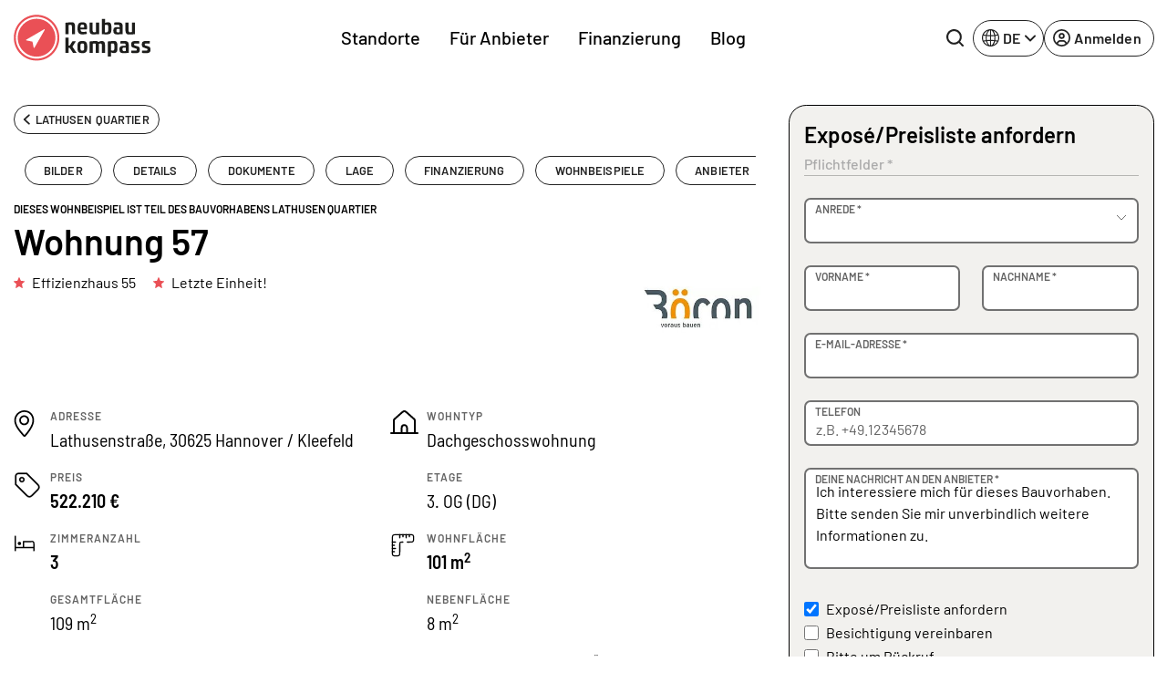

--- FILE ---
content_type: text/html; charset=UTF-8
request_url: https://www.neubaukompass.de/neubau/lathusen-quartier-hannover/wohneinheit-215350/
body_size: 37103
content:
<html 
    lang="de_DE" 
    data-symfony-ux-translator-locale="de_DE" 
>
    <head>
                <title>3 Zimmer - LATHUSEN QUARTIER - Hannover-Kleefeld - BöCon</title>
        <meta charset="UTF-8">
        <meta http-equiv="X-UA-Compatible" content="IE=edge">
        <meta name="viewport" content="width=device-width, initial-scale=1">
        <meta name="turbo-prefetch" content="false">
                <meta 
            name="nbk-gtm"
            data-gtm-init-page-id="29"
            data-gtm-init-user-logged-in="false"
                                            >
        <meta name="p:domain_verify" content="0dd58e997de2236e81c988119e742373"/>
        	
	<meta name="description" content="3 Zimmer - LATHUSEN QUARTIER - Neubau von 66 Eigentumswohnungen - Lathusenstraße - Hannover-Kleefeld vom Bauträger BöCon" /><meta property="og:title" content="3 Zimmer - LATHUSEN QUARTIER - Hannover-Kleefeld - BöCon"/>
                    <meta property="og:url" content="https://www.neubaukompass.de/neubau/lathusen-quartier-hannover/wohneinheit-215350/" />
        <meta property="og:description" content="3 Zimmer - LATHUSEN QUARTIER - Neubau von 66 Eigentumswohnungen - LathusenstraßeHannover-Kleefeld vom Bauträger BöCon"/><meta property="og:image" content="https://www.neubaukompass.de/bilder/objekt/23643/8151177-orginal.jpg"/><meta property="og:type" content="website"/>
    <meta name="robots" content="noindex,follow"/>
    <meta name="copyright" content="2007-2026 neubaukompass"/>
	        <link rel="alternate" href="https://www.neubaukompass.de/neubau/lathusen-quartier-hannover/wohneinheit-215350/" hreflang="de-de" />
            <link rel="alternate" href="https://www.neubaukompass.at/neubau/lathusen-quartier-hannover/wohneinheit-215350/" hreflang="de-at" />
            <link rel="alternate" href="https://www.neubaukompass.com/property/lathusen-quartier-hannover/wohneinheit-215350/" hreflang="en" />
        <link rel="alternate" href="https://www.neubaukompass.de/neubau/lathusen-quartier-hannover/wohneinheit-215350/" hreflang="x-default" />        <meta name="apple-mobile-web-app-title" content="neubau kompass">         <meta property="og:site_name" content="neubau kompass">
        <meta name="theme-color" content="#EA5056">

                    <link rel="canonical" href="https://www.neubaukompass.de/neubau/lathusen-quartier-hannover/wohneinheit-215350/" />
        <link rel="stylesheet" href="/assets/f/774.80dc99a1.css"><link rel="stylesheet" href="/assets/f/app.64fe4dca.css"><script src="/assets/f/runtime.e9832e98.js" defer nonce="A4Uvjd8HseuD32sA0Dw6uw=="></script><script src="/assets/f/774.c821b8ef.js" defer nonce="A4Uvjd8HseuD32sA0Dw6uw=="></script><script src="/assets/f/app.d2faad85.js" defer nonce="A4Uvjd8HseuD32sA0Dw6uw=="></script>    </head>
    <body id="body">
        
<header class="_sMa2n"
        data-controller="Components--Organism--Header--header"
        data-action="Components--Organism--Header--menu:header-navigation-level-changed@window->Components--Organism--Header--header#onNavigationLevelChanged"
>
    <nav class="navbar navbar-expand-lg">
        <div class="container">
            <a
                class="_qsbfp"
                data-gtm-event="navigation_clicks"
                data-gtm-element-name="NBK Logo"
                href="/"
            >
                

    <svg width="150" height="51" viewbox="0 0 150 51" fill="none" xmlns="http://www.w3.org/2000/svg">
        <g clip-path="url(#clip0_4329_623)">
            <path d="M25.1258 49.4267C11.9173 49.4267 1.21387 38.6551 1.21387 25.3625C1.21387 12.0699 11.9173 1.29834 25.1258 1.29834C38.3343 1.29834 49.0378 12.0699 49.0378 25.3625C49.0378 38.6551 38.3343 49.4267 25.1258 49.4267Z" fill="#EA5056"/>
            <path d="M25.1261 2.36804C37.7273 2.36804 47.9753 12.6813 47.9753 25.3627C47.9753 38.0441 37.7273 48.3574 25.1261 48.3574C12.5248 48.3574 2.27687 38.0441 2.27687 25.3627C2.27687 12.6813 12.5248 2.36804 25.1261 2.36804ZM25.1261 0.229004C11.3103 0.229004 0.151367 11.459 0.151367 25.3627C0.151367 39.2664 11.3103 50.4964 25.1261 50.4964C38.9418 50.4964 50.1008 39.2664 50.1008 25.3627C50.1008 11.459 38.9418 0.229004 25.1261 0.229004Z" fill="#EA5056"/>
            <path d="M147.722 34.8354L145.141 34.0714C143.926 33.6895 143.774 33.5367 143.774 32.8491C143.774 31.9324 144.078 31.6268 146.204 31.6268C147.722 31.6268 149.316 31.7796 149.316 31.7796L149.392 29.1822C149.392 29.1822 147.494 28.953 145.596 28.953C141.725 28.953 140.586 29.9461 140.586 32.6963C140.586 34.759 140.89 35.5993 142.636 36.2105L145.369 37.1272C146.583 37.5092 146.811 37.662 146.811 38.4259C146.811 39.3426 146.507 39.5718 144.306 39.5718C142.636 39.5718 140.738 39.419 140.738 39.419L140.662 42.0164C140.662 42.0164 142.788 42.322 144.989 42.322C149.164 42.322 150.075 41.1761 150.075 38.5023C149.999 36.3633 149.62 35.4465 147.722 34.8354ZM136.032 34.8354L133.451 34.0714C132.236 33.6895 132.084 33.5367 132.084 32.8491C132.084 31.9324 132.388 31.6268 134.513 31.6268C136.032 31.6268 137.626 31.7796 137.626 31.7796L137.702 29.1822C137.702 29.1822 135.804 28.953 133.906 28.953C130.035 28.953 128.896 29.9461 128.896 32.6963C128.896 34.759 129.2 35.5993 130.946 36.2105L133.678 37.1272C134.893 37.5092 135.121 37.662 135.121 38.4259C135.121 39.3426 134.817 39.5718 132.616 39.5718C130.945 39.5718 129.048 39.419 129.048 39.419L128.972 42.0164C128.972 42.0164 131.173 42.322 133.299 42.322C137.474 42.322 138.385 41.1761 138.385 38.5023C138.309 36.3633 138.005 35.4465 136.032 34.8354ZM122.899 39.801C122.292 40.0302 121.684 40.183 121.077 40.183C119.787 40.183 119.331 39.2662 119.331 37.9675V37.7384C119.331 36.516 119.787 36.1341 121.077 36.1341C121.912 36.1341 122.595 36.2105 122.899 36.2869V39.801ZM121.077 28.953C119.483 28.953 117.054 29.1822 117.054 29.1822V31.7796C117.661 31.7796 118.952 31.6268 120.546 31.6268C122.519 31.6268 122.823 32.0088 122.823 33.6131V34.377C122.216 34.3006 121.381 34.2242 120.166 34.2242C116.978 34.2242 115.991 35.4465 115.991 37.9675V38.4259C115.991 41.4053 117.661 42.2456 119.559 42.2456C121.457 42.2456 126.163 42.0164 126.163 42.0164V33.8423C126.239 30.4809 125.48 28.953 121.077 28.953ZM110.45 36.2869C110.45 39.1135 110.07 39.4954 108.628 39.4954C107.944 39.4954 107.337 39.3426 106.654 39.1135V32.0088C106.958 31.9324 107.717 31.6268 108.628 31.6268C109.994 31.6268 110.45 32.0088 110.45 34.8354V36.2869ZM110.07 28.953C108.096 28.953 103.314 29.4878 103.314 29.4878V45.9889H106.73V41.4053C107.034 41.5581 108.324 42.1692 110.07 42.1692C113.106 42.1692 113.79 40.4122 113.79 36.6688V34.377C113.79 30.7101 113.106 28.953 110.07 28.953ZM96.7856 28.953C94.8878 28.953 93.3696 29.9461 92.99 30.0989C92.4587 29.4878 91.5477 28.953 89.9536 28.953C88.2077 28.953 83.3494 29.4878 83.3494 29.4878V42.0164H86.6894V32.0852C86.9172 31.9324 87.6763 31.7032 88.5872 31.7032C89.4981 31.7032 89.9536 32.0852 90.1054 32.3144V42.0164H93.4455V32.1616C93.6732 32.0088 94.5083 31.7032 95.1915 31.7032C96.3301 31.7032 96.8615 32.1616 96.8615 34.377V42.0164H100.202V34.1478C100.277 30.6337 99.4425 28.953 96.7856 28.953ZM75.3028 39.4954C73.4809 39.4954 73.2532 38.9607 73.2532 35.5993C73.2532 32.1616 73.4809 31.7032 75.3028 31.7032C77.1247 31.7032 77.3524 32.238 77.3524 35.5993C77.3524 38.9607 77.1247 39.4954 75.3028 39.4954ZM75.3028 28.953C70.8241 28.953 69.9131 30.7865 69.9131 35.5993C69.9131 40.4122 70.8241 42.2456 75.3028 42.2456C79.7815 42.2456 80.6925 40.4122 80.6925 35.5993C80.6925 30.7865 79.7815 28.953 75.3028 28.953ZM68.2431 29.1822H64.5234L61.4111 34.0714H60.2724V25.2097H56.8564V42.0164H60.2724V36.516H61.4111L65.0548 42.0164H69.0781L64.4475 35.2173L68.2431 29.1822ZM133.071 8.63217H129.655V19.0982C129.351 19.1746 128.516 19.4037 127.681 19.4037C126.315 19.4037 125.935 18.487 125.935 16.1188V8.63217H122.595V16.4244C122.595 19.5565 123.051 21.772 126.315 21.772C128.289 21.772 133.071 21.5428 133.071 21.5428V8.63217ZM112.651 17.2647C112.651 16.0424 113.106 15.6604 114.397 15.6604C115.232 15.6604 115.915 15.7368 116.219 15.8132V19.251C115.612 19.4801 115.004 19.6329 114.397 19.6329C113.106 19.6329 112.651 18.7162 112.651 17.4175V17.2647ZM112.955 21.6956C114.852 21.6956 119.559 21.4664 119.559 21.4664V13.3686C119.559 10.0073 118.876 8.47938 114.397 8.47938C112.803 8.47938 110.374 8.70856 110.374 8.70856V11.306C110.981 11.306 112.271 11.1532 113.866 11.1532C115.839 11.1532 116.143 11.5351 116.143 13.1394V13.9034C115.536 13.827 114.701 13.6742 113.486 13.6742C110.298 13.6742 109.311 14.8965 109.311 17.4175V17.8759C109.387 20.8552 111.057 21.6956 112.955 21.6956ZM103.769 16.1188C103.769 18.6398 103.314 19.4801 101.644 19.4801C101.037 19.4801 100.429 19.4801 100.05 19.4037V11.5351C100.657 11.306 101.34 11.1532 102.023 11.1532C103.314 11.1532 103.769 11.4588 103.769 14.5145V16.1188ZM107.185 16.1188V13.9798C107.185 10.16 106.502 8.40298 103.466 8.40298C101.72 8.40298 100.353 9.09053 100.126 9.16693V4.65967H96.7097V21.4664C96.7097 21.4664 99.5184 21.6956 101.796 21.6956C106.047 21.6956 107.185 20.4733 107.185 16.1188ZM86.9172 21.6956C88.8909 21.6956 93.6732 21.4664 93.6732 21.4664V8.63217H90.2573V19.0982C89.9536 19.1746 89.1186 19.4037 88.2836 19.4037C86.9172 19.4037 86.5376 18.487 86.5376 16.1188V8.63217H83.1975V16.4244C83.1975 19.5565 83.653 21.6956 86.9172 21.6956ZM75.3787 10.924C76.7451 10.924 77.3524 11.306 77.3524 13.445C77.3524 13.6742 77.3524 13.9798 77.3524 14.2089H73.2532C73.2532 11.3824 73.8605 10.924 75.3787 10.924ZM75.3787 21.6956C78.1115 21.6956 80.1611 21.2372 80.1611 21.2372L80.0852 18.7162C80.0852 18.7162 78.1874 18.9454 75.9101 18.9454C74.0123 18.9454 73.3291 18.3342 73.3291 16.1952H80.3129C80.3129 16.1952 80.4647 15.2785 80.4647 14.0562C80.4647 10.3892 79.402 8.40298 75.4546 8.40298C71.3554 8.40298 70.0649 10.4656 70.0649 15.0493C69.989 19.8621 71.5073 21.6956 75.3787 21.6956ZM60.1965 11.5351C60.8038 11.306 61.487 11.1532 62.1702 11.1532C63.5366 11.1532 63.9162 11.6115 63.9162 13.9798V21.4664H67.3321V13.6742C67.3321 10.16 66.649 8.40298 63.6884 8.40298C61.7907 8.40298 56.8564 8.93774 56.8564 8.93774V21.4664H60.1965V11.5351Z" fill="#1D1D1B"/>
            <path d="M33.4006 16.1188L13.8156 27.5016C13.6638 27.5779 13.5879 27.8071 13.5879 27.9599C13.5879 28.1891 13.7397 28.3419 13.9674 28.3419L20.5717 29.6406L21.9381 36.2105C22.014 36.4397 22.1658 36.5925 22.3176 36.5925H22.3936C22.5454 36.5925 22.6972 36.5161 22.7731 36.3633L34.0838 16.73C34.1598 16.5772 34.1597 16.2716 34.0079 16.1188C33.7802 16.0424 33.5525 16.0424 33.4006 16.1188Z" fill="white"/>
            <path d="M25.1258 4.58337C36.5125 4.58337 45.7736 13.9035 45.7736 25.3626C45.7736 36.8217 36.5125 46.1418 25.1258 46.1418C13.7392 46.1418 4.47805 36.8217 4.47805 25.3626C4.47805 13.9035 13.7392 4.58337 25.1258 4.58337ZM25.1258 2.44434C12.5246 2.44434 2.35254 12.6812 2.35254 25.3626C2.35254 38.044 12.5246 48.2809 25.1258 48.2809C37.727 48.2809 47.8991 38.044 47.8991 25.3626C47.8991 12.6812 37.727 2.44434 25.1258 2.44434Z" fill="white"/>
        </g>
        <defs>
            <clipPath id="clip0_4329_623">
                <rect width="150" height="50.6494" fill="white"/>
            </clipPath>
        </defs>
    </svg>

	
			</a>
			<div class="_qIlJV _X0H08">
				<button 
					class="btn btn-blank-secondary btn--icon-only btn--with-icon" 
					type="button" 
					data-nbk-search-toggle
					data-controller="Components--Search--Hero--searchHeader"
					data-action="Components--Search--Hero--searchHeader#showModalEvent"
				>
					<span class="btn__icon">
                        
		<svg width="24" height="24" viewbox="0 0 24 24" xmlns="http://www.w3.org/2000/svg">
			<path d="M23.6133 21.72L19.08 17.2C20.5427 15.3366 21.3363 13.0355 21.3333 10.6667C21.3333 8.557 20.7077 6.49471 19.5357 4.74059C18.3636 2.98646 16.6977 1.61929 14.7486 0.811956C12.7996 0.00462166 10.6548 -0.206614 8.58571 0.204962C6.51658 0.616538 4.61596 1.63244 3.1242 3.1242C1.63244 4.61596 0.616538 6.51658 0.204962 8.58571C-0.206614 10.6548 0.00462166 12.7996 0.811956 14.7486C1.61929 16.6977 2.98646 18.3636 4.74059 19.5357C6.49471 20.7077 8.557 21.3333 10.6667 21.3333C13.0355 21.3363 15.3366 20.5427 17.2 19.08L21.72 23.6133C21.844 23.7383 21.9914 23.8375 22.1539 23.9052C22.3164 23.9729 22.4907 24.0077 22.6667 24.0077C22.8427 24.0077 23.017 23.9729 23.1794 23.9052C23.3419 23.8375 23.4894 23.7383 23.6133 23.6133C23.7383 23.4894 23.8375 23.3419 23.9052 23.1794C23.9729 23.017 24.0077 22.8427 24.0077 22.6667C24.0077 22.4907 23.9729 22.3164 23.9052 22.1539C23.8375 21.9914 23.7383 21.844 23.6133 21.72ZM2.66667 10.6667C2.66667 9.08442 3.13586 7.5377 4.01491 6.22211C4.89397 4.90652 6.1434 3.88114 7.6052 3.27564C9.06701 2.67013 10.6755 2.51171 12.2274 2.82039C13.7792 3.12907 15.2047 3.891 16.3235 5.00982C17.4423 6.12864 18.2043 7.5541 18.513 9.10595C18.8216 10.6578 18.6632 12.2663 18.0577 13.7281C17.4522 15.1899 16.4268 16.4394 15.1112 17.3184C13.7956 18.1975 12.2489 18.6667 10.6667 18.6667C8.54494 18.6667 6.51011 17.8238 5.00982 16.3235C3.50953 14.8232 2.66667 12.7884 2.66667 10.6667Z"/>
		</svg>
	
                    </span>
				</button>
				<button class="navbar-toggler" type="button" data-bs-toggle="offcanvas" data-bs-target="#mainOffcanvasNavbar" aria-controls="mainOffcanvasNavbar" aria-label="Toggle navigation">
					<span class="navbar-toggler-icon"></span>
				</button>
			</div>
			<div class="offcanvas offcanvas-end" tabindex="-1"
				 id="mainOffcanvasNavbar"
				 aria-labelledby="mainOffcanvasNavbarLabel"
				 data-Components--Organism--Header--Header-target="offcanvas"
			>
				<div class="offcanvas-header">
					<h5 class="offcanvas-title" id="mainOffcanvasNavbarLabel" data-Components--Organism--Header--header-target="offcanvasLogo">
                        


<svg width="42" height="42" viewbox="0 0 38 38" fill="none" xmlns="http://www.w3.org/2000/svg">
	<g clip-path="url(#clip0_4329_688)">
		<path d="M18.75 37.5C8.39062 37.5 0 29.1094 0 18.75C0 8.39062 8.39062 0 18.75 0C29.1094 0 37.5 8.39062 37.5 18.75C37.5 29.1094 29.1094 37.5 18.75 37.5Z" fill="#EA5056"/>
		<path d="M18.7211 1.88428C9.42109 1.88428 1.85547 9.4499 1.85547 18.7499C1.85547 28.0499 9.42109 35.6155 18.7211 35.6155C28.0211 35.6155 35.5867 28.0499 35.5867 18.7499C35.5867 9.4499 28.0211 1.88428 18.7211 1.88428Z" fill="white"/>
		<path d="M18.7223 33.8063C10.4066 33.8063 3.66602 27.0657 3.66602 18.7501C3.66602 10.4345 10.4066 3.69385 18.7223 3.69385C27.0379 3.69385 33.7785 10.4345 33.7785 18.7501C33.7785 27.0657 27.0379 33.8063 18.7223 33.8063Z" fill="#EA5056"/>
		<path d="M25.4539 11.5498L9.72265 20.5873C9.58202 20.6717 9.50702 20.8217 9.53515 20.9811C9.56327 21.1405 9.68515 21.2623 9.84452 21.2905L15.132 22.3311L16.2101 27.5436C16.2383 27.703 16.3695 27.8155 16.5289 27.8436C16.5476 27.8436 16.5664 27.853 16.5945 27.853C16.7351 27.853 16.857 27.778 16.932 27.6655L25.9976 12.0748C26.082 11.9248 26.0539 11.7373 25.932 11.6155C25.7914 11.4842 25.6039 11.4561 25.4539 11.5498Z" fill="white"/>
	</g>
	<defs>
		<clipPath id="clip0_4329_688">
			<rect width="37.5" height="37.5" fill="white"/>
		</clipPath>
	</defs>
</svg>


	
                    </h5>
                    <button type="button" class="btn-close" data-bs-dismiss="offcanvas" aria-label="Close"></button>
                </div>
                <div class="offcanvas-body">
                            <div class="_PAe7m"
            data-controller="Components--Organism--Header--menu"
            data-action="Components--Organism--Header--header:back-button-clicked@window->Components--Organism--Header--menu#onBackButtonClick Components--Organism--Header--header:header-offcanvas-hide@window->Components--Organism--Header--menu#onOffcanvasHide Components--Molecules--language-switcher-desktop:language-toggle-clicked@window->Components--Organism--Header--menu#onMobileLanguageSwitcherClick"
    >
        <nav class="_a9Rlt navbar-nav justify-content-end justify-content-md-center flex-grow-1">
                                                                
                    <ul     class=" navbar-nav justify-content-end justify-content-md-center flex-grow-1">
                                                                                    
                
                                    
                                            <li     class="_fRNbl _OraxI _SRtm3 nav-item  first">                        
                                                <button     data-Components--Organism--Header--menu-target="menuItemWithChildren" class="_IJGvR _Z_Yd0 nav-link" data-bs-toggle="dropdown" data-nbk-menu-item="" aria-expanded="true" data-gtm-event="navigation_clicks" data-gtm-element-name="Standorte">        Standorte
    
            <span class="_IrJPH">
                <svg width="8" height="14" viewBox="0 0 8 14" xmlns="http://www.w3.org/2000/svg">
                    <path fill-rule="evenodd" clip-rule="evenodd"
                          d="M0.542893 13.2071C0.152369 12.8166 0.152369 12.1834 0.542893 11.7929L5.33579 7L0.542893 2.20711C0.152369 1.81658 0.152369 1.18342 0.542893 0.792894C0.933417 0.402369 1.56658 0.402369 1.95711 0.792894L7.45711 6.29289C7.84763 6.68342 7.84763 7.31658 7.45711 7.70711L1.95711 13.2071C1.56658 13.5976 0.933417 13.5976 0.542893 13.2071Z"></path>
                </svg>
            </span>
        </button>
                                                                                                            
                    <div     class="menu_level_1 dropdown-menu _l1rjU">
                <div class="_M_hyq">
                    <div class="_pgbmF">
                        <div class="container p-0 px-lg-2 _zx08b">
                            <div class="row">
                                <div class="col">
                                    <nav class="_tpZlI" role="navigation">
                                        <h6 class="_OraxI _BnIqk _DCyFR">        Standorte
    </h6>
                                        <ul data-nbk-flyout-menu-content=""
                                            class="nav _xE06T"
                                            id="flyout-menu-1-tab" role="tablist" aria-orientation="vertical">
                                                                                                                                                            
                        
                                    
                                            <li     class="_N9hxt _OraxI _qWCd5 _hDBwQ  first">                        
            <button      class="_IJGvR nav-link _rwWnV" data-bs-toggle="pill" data-bs-target="#menu-tab-1" type="button" role="tab" aria-controls="menu-1-1" aria-selected="true" data-Components--Organism--Header--menu-target="tabElement">
                    Regionen
    
            <span class="_IrJPH">
                <svg width="8" height="14" viewBox="0 0 8 14" xmlns="http://www.w3.org/2000/svg">
                    <path fill-rule="evenodd" clip-rule="evenodd"
                          d="M0.542893 13.2071C0.152369 12.8166 0.152369 12.1834 0.542893 11.7929L5.33579 7L0.542893 2.20711C0.152369 1.81658 0.152369 1.18342 0.542893 0.792894C0.933417 0.402369 1.56658 0.402369 1.95711 0.792894L7.45711 6.29289C7.84763 6.68342 7.84763 7.31658 7.45711 7.70711L1.95711 13.2071C1.56658 13.5976 0.933417 13.5976 0.542893 13.2071Z"></path>
                </svg>
            </span>
        </button>
                                                </li>
            
                                                
                        
                                    
                                            <li     class="_N9hxt _OraxI _qWCd5 _hDBwQ ">                        
            <button      class="_IJGvR nav-link _rwWnV" data-bs-toggle="pill" data-bs-target="#menu-tab-2" type="button" role="tab" aria-controls="menu-1-1" aria-selected="true" data-Components--Organism--Header--menu-target="tabElement">
                    Bundesländer DE
    
            <span class="_IrJPH">
                <svg width="8" height="14" viewBox="0 0 8 14" xmlns="http://www.w3.org/2000/svg">
                    <path fill-rule="evenodd" clip-rule="evenodd"
                          d="M0.542893 13.2071C0.152369 12.8166 0.152369 12.1834 0.542893 11.7929L5.33579 7L0.542893 2.20711C0.152369 1.81658 0.152369 1.18342 0.542893 0.792894C0.933417 0.402369 1.56658 0.402369 1.95711 0.792894L7.45711 6.29289C7.84763 6.68342 7.84763 7.31658 7.45711 7.70711L1.95711 13.2071C1.56658 13.5976 0.933417 13.5976 0.542893 13.2071Z"></path>
                </svg>
            </span>
        </button>
                                                </li>
            
                                                
                        
                                    
                                            <li     class="_N9hxt _OraxI _qWCd5 _hDBwQ  last">                        
            <button      class="_IJGvR nav-link _rwWnV" data-bs-toggle="pill" data-bs-target="#menu-tab-3" type="button" role="tab" aria-controls="menu-1-1" aria-selected="true" data-Components--Organism--Header--menu-target="tabElement">
                    Österreich
    
            <span class="_IrJPH">
                <svg width="8" height="14" viewBox="0 0 8 14" xmlns="http://www.w3.org/2000/svg">
                    <path fill-rule="evenodd" clip-rule="evenodd"
                          d="M0.542893 13.2071C0.152369 12.8166 0.152369 12.1834 0.542893 11.7929L5.33579 7L0.542893 2.20711C0.152369 1.81658 0.152369 1.18342 0.542893 0.792894C0.933417 0.402369 1.56658 0.402369 1.95711 0.792894L7.45711 6.29289C7.84763 6.68342 7.84763 7.31658 7.45711 7.70711L1.95711 13.2071C1.56658 13.5976 0.933417 13.5976 0.542893 13.2071Z"></path>
                </svg>
            </span>
        </button>
                                                </li>
            
                        
                                        </ul>
                                        <div class="tab-content _uQpED"
                                             id="flyout-menu-1-tabContent">
                                                                                                                                            <div data-Components--Organism--Header--menu-target="tabPane" class="tab-pane _e6VDf"
                 id="menu-tab-1" role="tabpanel" aria-labelledby="menu-1-1-tab" tabindex="0">
                <div class="row">
                                                                                        
                        
                                    
                                            <div     class="col-12 col-lg-auto _wMgc8 _sO2Aq  first">
                    
            <h6     class="_OraxI _BnIqk _TnUt7">        Top Regionen
    </h6>
                                                                        
                    <ul     class="menu_level_3 _kIXZ4 _JFVMI">
                                                                                    
                        
                
                                            <li     count="157" class="_YEJ5z _OraxI _hDBwQ _s4HiZ  first">                                        <a href="/muenchen/"     class="_IJGvR _yv7Ow"
       data-gtm-event="navigation_clicks"
       data-gtm-element-name="Top Regionen - München">        <span class="_TIEsF">München</span>
                    <span class="__oRm4">157</span>
        
    </a>
                                                        
                            </li>
            
                                                
                        
                
                                            <li     count="120" class="_YEJ5z _OraxI _hDBwQ _s4HiZ ">                                        <a href="/berlin/"     class="_IJGvR _yv7Ow"
       data-gtm-event="navigation_clicks"
       data-gtm-element-name="Top Regionen - Berlin">        <span class="_TIEsF">Berlin</span>
                    <span class="__oRm4">120</span>
        
    </a>
                                                        
                            </li>
            
                                                
                        
                
                                            <li     count="84" class="_YEJ5z _OraxI _hDBwQ _s4HiZ ">                                        <a href="/frankfurt/"     class="_IJGvR _yv7Ow"
       data-gtm-event="navigation_clicks"
       data-gtm-element-name="Top Regionen - Frankfurt">        <span class="_TIEsF">Frankfurt</span>
                    <span class="__oRm4">84</span>
        
    </a>
                                                        
                            </li>
            
                                                
                        
                
                                            <li     count="75" class="_YEJ5z _OraxI _hDBwQ _s4HiZ ">                                        <a href="/hamburg/"     class="_IJGvR _yv7Ow"
       data-gtm-event="navigation_clicks"
       data-gtm-element-name="Top Regionen - Hamburg">        <span class="_TIEsF">Hamburg</span>
                    <span class="__oRm4">75</span>
        
    </a>
                                                        
                            </li>
            
                                                
                        
                
                                            <li     count="73" class="_YEJ5z _OraxI _hDBwQ _s4HiZ ">                                        <a href="/duesseldorf/"     class="_IJGvR _yv7Ow"
       data-gtm-event="navigation_clicks"
       data-gtm-element-name="Top Regionen - Düsseldorf">        <span class="_TIEsF">Düsseldorf</span>
                    <span class="__oRm4">73</span>
        
    </a>
                                                        
                            </li>
            
                                                
                        
                
                                            <li     count="72" class="_YEJ5z _OraxI _hDBwQ _s4HiZ ">                                        <a href="/koeln/"     class="_IJGvR _yv7Ow"
       data-gtm-event="navigation_clicks"
       data-gtm-element-name="Top Regionen - Köln">        <span class="_TIEsF">Köln</span>
                    <span class="__oRm4">72</span>
        
    </a>
                                                        
                            </li>
            
                                                
                        
                
                                            <li     count="61" class="_YEJ5z _OraxI _hDBwQ _s4HiZ ">                                        <a href="/stuttgart/"     class="_IJGvR _yv7Ow"
       data-gtm-event="navigation_clicks"
       data-gtm-element-name="Top Regionen - Stuttgart">        <span class="_TIEsF">Stuttgart</span>
                    <span class="__oRm4">61</span>
        
    </a>
                                                        
                            </li>
            
                                                
                        
                
                                            <li     count="48" class="_YEJ5z _OraxI _hDBwQ _s4HiZ ">                                        <a href="/ruhrgebiet/"     class="_IJGvR _yv7Ow"
       data-gtm-event="navigation_clicks"
       data-gtm-element-name="Top Regionen - Ruhrgebiet">        <span class="_TIEsF">Ruhrgebiet</span>
                    <span class="__oRm4">48</span>
        
    </a>
                                                        
                            </li>
            
                                                
                        
                
                                            <li     count="43" class="_YEJ5z _OraxI _hDBwQ _s4HiZ ">                                        <a href="/schleswig-holstein/"     class="_IJGvR _yv7Ow"
       data-gtm-event="navigation_clicks"
       data-gtm-element-name="Top Regionen - Schleswig-Holstein">        <span class="_TIEsF">Schleswig-Holstein</span>
                    <span class="__oRm4">43</span>
        
    </a>
                                                        
                            </li>
            
                                                
                        
                
                                            <li     count="30" class="_YEJ5z _OraxI _hDBwQ _s4HiZ  last">                                        <a href="/heilbronn/"     class="_IJGvR _yv7Ow"
       data-gtm-event="navigation_clicks"
       data-gtm-element-name="Top Regionen - Heilbronn">        <span class="_TIEsF">Heilbronn</span>
                    <span class="__oRm4">30</span>
        
    </a>
                                                        
                            </li>
            
                        
            </ul>
        
    
            </div>
            
                                                
                        
                                    
                                            <div     class="col-12 col-lg-auto _wMgc8 _sO2Aq  last">
                    
            <h6     class="_OraxI _BnIqk _TnUt7">        Weitere Regionen
    </h6>
                                                                        
                    <ul     class="menu_level_3 _kIXZ4 _JFVMI">
                                                                                    
                        
                
                                            <li     count="21" class="_YEJ5z _OraxI _hDBwQ _s4HiZ  first">                                        <a href="/augsburg/"     class="_IJGvR _yv7Ow"
       data-gtm-event="navigation_clicks"
       data-gtm-element-name="Weitere Regionen - Augsburg">        <span class="_TIEsF">Augsburg</span>
                    <span class="__oRm4">21</span>
        
    </a>
                                                        
                            </li>
            
                                                
                        
                
                                            <li     count="18" class="_YEJ5z _OraxI _hDBwQ _s4HiZ ">                                        <a href="/bodensee/"     class="_IJGvR _yv7Ow"
       data-gtm-event="navigation_clicks"
       data-gtm-element-name="Weitere Regionen - Bodensee">        <span class="_TIEsF">Bodensee</span>
                    <span class="__oRm4">18</span>
        
    </a>
                                                        
                            </li>
            
                                                
                        
                
                                            <li     count="3" class="_YEJ5z _OraxI _hDBwQ _s4HiZ ">                                        <a href="/bremen/"     class="_IJGvR _yv7Ow"
       data-gtm-event="navigation_clicks"
       data-gtm-element-name="Weitere Regionen - Bremen">        <span class="_TIEsF">Bremen</span>
                    <span class="__oRm4">3</span>
        
    </a>
                                                        
                            </li>
            
                                                
                        
                
                                            <li     count="7" class="_YEJ5z _OraxI _hDBwQ _s4HiZ ">                                        <a href="/dresden/"     class="_IJGvR _yv7Ow"
       data-gtm-event="navigation_clicks"
       data-gtm-element-name="Weitere Regionen - Dresden">        <span class="_TIEsF">Dresden</span>
                    <span class="__oRm4">7</span>
        
    </a>
                                                        
                            </li>
            
                                                
                        
                
                                            <li     count="13" class="_YEJ5z _OraxI _hDBwQ _s4HiZ ">                                        <a href="/freiburg/"     class="_IJGvR _yv7Ow"
       data-gtm-event="navigation_clicks"
       data-gtm-element-name="Weitere Regionen - Freiburg">        <span class="_TIEsF">Freiburg</span>
                    <span class="__oRm4">13</span>
        
    </a>
                                                        
                            </li>
            
                                                
                        
                
                                            <li     count="17" class="_YEJ5z _OraxI _hDBwQ _s4HiZ ">                                        <a href="/hannover/"     class="_IJGvR _yv7Ow"
       data-gtm-event="navigation_clicks"
       data-gtm-element-name="Weitere Regionen - Hannover">        <span class="_TIEsF">Hannover</span>
                    <span class="__oRm4">17</span>
        
    </a>
                                                        
                            </li>
            
                                                
                        
                
                                            <li     count="3" class="_YEJ5z _OraxI _hDBwQ _s4HiZ ">                                        <a href="/ingolstadt/"     class="_IJGvR _yv7Ow"
       data-gtm-event="navigation_clicks"
       data-gtm-element-name="Weitere Regionen - Ingolstadt">        <span class="_TIEsF">Ingolstadt</span>
                    <span class="__oRm4">3</span>
        
    </a>
                                                        
                            </li>
            
                                                
                        
                
                                            <li     count="1" class="_YEJ5z _OraxI _hDBwQ _s4HiZ ">                                        <a href="/kassel/"     class="_IJGvR _yv7Ow"
       data-gtm-event="navigation_clicks"
       data-gtm-element-name="Weitere Regionen - Kassel">        <span class="_TIEsF">Kassel</span>
                    <span class="__oRm4">1</span>
        
    </a>
                                                        
                            </li>
            
                                                
                        
                
                                            <li     count="24" class="_YEJ5z _OraxI _hDBwQ _s4HiZ ">                                        <a href="/leipzig/"     class="_IJGvR _yv7Ow"
       data-gtm-event="navigation_clicks"
       data-gtm-element-name="Weitere Regionen - Leipzig">        <span class="_TIEsF">Leipzig</span>
                    <span class="__oRm4">24</span>
        
    </a>
                                                        
                            </li>
            
                                                
                        
                
                                            <li     count="24" class="_YEJ5z _OraxI _hDBwQ _s4HiZ ">                                        <a href="/nuernberg/"     class="_IJGvR _yv7Ow"
       data-gtm-event="navigation_clicks"
       data-gtm-element-name="Weitere Regionen - Nürnberg">        <span class="_TIEsF">Nürnberg</span>
                    <span class="__oRm4">24</span>
        
    </a>
                                                        
                            </li>
            
                                                
                        
                
                                            <li     count="12" class="_YEJ5z _OraxI _hDBwQ _s4HiZ ">                                        <a href="/potsdam/"     class="_IJGvR _yv7Ow"
       data-gtm-event="navigation_clicks"
       data-gtm-element-name="Weitere Regionen - Potsdam">        <span class="_TIEsF">Potsdam</span>
                    <span class="__oRm4">12</span>
        
    </a>
                                                        
                            </li>
            
                                                
                        
                
                                            <li     count="24" class="_YEJ5z _OraxI _hDBwQ _s4HiZ ">                                        <a href="/regensburg/"     class="_IJGvR _yv7Ow"
       data-gtm-event="navigation_clicks"
       data-gtm-element-name="Weitere Regionen - Regensburg">        <span class="_TIEsF">Regensburg</span>
                    <span class="__oRm4">24</span>
        
    </a>
                                                        
                            </li>
            
                                                
                        
                
                                            <li     count="15" class="_YEJ5z _OraxI _hDBwQ _s4HiZ ">                                        <a href="/rhein-neckar/"     class="_IJGvR _yv7Ow"
       data-gtm-event="navigation_clicks"
       data-gtm-element-name="Weitere Regionen - Rhein-Neckar">        <span class="_TIEsF">Rhein-Neckar</span>
                    <span class="__oRm4">15</span>
        
    </a>
                                                        
                            </li>
            
                                                
                        
                
                                            <li     count="1" class="_YEJ5z _OraxI _hDBwQ _s4HiZ  last">                                        <a href="/wuerzburg/"     class="_IJGvR _yv7Ow"
       data-gtm-event="navigation_clicks"
       data-gtm-element-name="Weitere Regionen - Würzburg">        <span class="_TIEsF">Würzburg</span>
                    <span class="__oRm4">1</span>
        
    </a>
                                                        
                            </li>
            
                        
            </ul>
        
    
            </div>
            
                        
                </div>
            </div>
                                <div data-Components--Organism--Header--menu-target="tabPane" class="tab-pane _e6VDf"
                 id="menu-tab-2" role="tabpanel" aria-labelledby="menu-1-1-tab" tabindex="0">
                <div class="row">
                                                                                        
                        
                                    
                                            <div     class="col-12 col-lg-auto _wMgc8 _sO2Aq  first last">
                    
            <h6     class="_OraxI _BnIqk _TnUt7">        Bundesländer
    </h6>
                                                                        
                    <ul     class="menu_level_3 _kIXZ4 _JFVMI">
                                                                                    
                        
                
                                            <li     count="242" class="_YEJ5z _OraxI _hDBwQ _s4HiZ  first">                                        <a href="/neubau-immobilien/bayern/"     class="_IJGvR _yv7Ow"
       data-gtm-event="navigation_clicks"
       data-gtm-element-name="Bundesländer - Bayern">        <span class="_TIEsF">Bayern</span>
                    <span class="__oRm4">242</span>
        
    </a>
                                                        
                            </li>
            
                                                
                        
                
                                            <li     count="166" class="_YEJ5z _OraxI _hDBwQ _s4HiZ ">                                        <a href="/neubau-immobilien/nordrhein-westfalen/"     class="_IJGvR _yv7Ow"
       data-gtm-event="navigation_clicks"
       data-gtm-element-name="Bundesländer - Nordrhein-Westfalen">        <span class="_TIEsF">Nordrhein-Westfalen</span>
                    <span class="__oRm4">166</span>
        
    </a>
                                                        
                            </li>
            
                                                
                        
                
                                            <li     count="126" class="_YEJ5z _OraxI _hDBwQ _s4HiZ ">                                        <a href="/neubau-immobilien/baden-wuerttemberg/"     class="_IJGvR _yv7Ow"
       data-gtm-event="navigation_clicks"
       data-gtm-element-name="Bundesländer - Baden-Württemberg">        <span class="_TIEsF">Baden-Württemberg</span>
                    <span class="__oRm4">126</span>
        
    </a>
                                                        
                            </li>
            
                                                
                        
                
                                            <li     count="85" class="_YEJ5z _OraxI _hDBwQ _s4HiZ ">                                        <a href="/neubau-immobilien/hessen/"     class="_IJGvR _yv7Ow"
       data-gtm-event="navigation_clicks"
       data-gtm-element-name="Bundesländer - Hessen">        <span class="_TIEsF">Hessen</span>
                    <span class="__oRm4">85</span>
        
    </a>
                                                        
                            </li>
            
                                                
                        
                
                                            <li     count="85" class="_YEJ5z _OraxI _hDBwQ _s4HiZ ">                                        <a href="/neubau-immobilien/berlin/"     class="_IJGvR _yv7Ow"
       data-gtm-event="navigation_clicks"
       data-gtm-element-name="Bundesländer - Berlin">        <span class="_TIEsF">Berlin</span>
                    <span class="__oRm4">85</span>
        
    </a>
                                                        
                            </li>
            
                                                
                        
                
                                            <li     count="49" class="_YEJ5z _OraxI _hDBwQ _s4HiZ ">                                        <a href="/neubau-immobilien/hamburg/"     class="_IJGvR _yv7Ow"
       data-gtm-event="navigation_clicks"
       data-gtm-element-name="Bundesländer - Hamburg">        <span class="_TIEsF">Hamburg</span>
                    <span class="__oRm4">49</span>
        
    </a>
                                                        
                            </li>
            
                                                
                        
                
                                            <li     count="43" class="_YEJ5z _OraxI _hDBwQ _s4HiZ ">                                        <a href="/neubau-immobilien/schleswig-holstein/"     class="_IJGvR _yv7Ow"
       data-gtm-event="navigation_clicks"
       data-gtm-element-name="Bundesländer - Schleswig-Holstein">        <span class="_TIEsF">Schleswig-Holstein</span>
                    <span class="__oRm4">43</span>
        
    </a>
                                                        
                            </li>
            
                                                
                        
                
                                            <li     count="38" class="_YEJ5z _OraxI _hDBwQ _s4HiZ ">                                        <a href="/neubau-immobilien/brandenburg/"     class="_IJGvR _yv7Ow"
       data-gtm-event="navigation_clicks"
       data-gtm-element-name="Bundesländer - Brandenburg">        <span class="_TIEsF">Brandenburg</span>
                    <span class="__oRm4">38</span>
        
    </a>
                                                        
                            </li>
            
                                                
                        
                
                                            <li     count="32" class="_YEJ5z _OraxI _hDBwQ _s4HiZ ">                                        <a href="/neubau-immobilien/sachsen/"     class="_IJGvR _yv7Ow"
       data-gtm-event="navigation_clicks"
       data-gtm-element-name="Bundesländer - Sachsen">        <span class="_TIEsF">Sachsen</span>
                    <span class="__oRm4">32</span>
        
    </a>
                                                        
                            </li>
            
                                                
                        
                
                                            <li     count="31" class="_YEJ5z _OraxI _hDBwQ _s4HiZ ">                                        <a href="/neubau-immobilien/niedersachsen/"     class="_IJGvR _yv7Ow"
       data-gtm-event="navigation_clicks"
       data-gtm-element-name="Bundesländer - Niedersachsen">        <span class="_TIEsF">Niedersachsen</span>
                    <span class="__oRm4">31</span>
        
    </a>
                                                        
                            </li>
            
                                                
                        
                
                                            <li     count="17" class="_YEJ5z _OraxI _hDBwQ _s4HiZ ">                                        <a href="/neubau-immobilien/mecklenburg-vorpommern/"     class="_IJGvR _yv7Ow"
       data-gtm-event="navigation_clicks"
       data-gtm-element-name="Bundesländer - Mecklenburg-Vorpommern">        <span class="_TIEsF">Mecklenburg-Vorpommern</span>
                    <span class="__oRm4">17</span>
        
    </a>
                                                        
                            </li>
            
                                                
                        
                
                                            <li     count="12" class="_YEJ5z _OraxI _hDBwQ _s4HiZ ">                                        <a href="/neubau-immobilien/rheinland-pfalz/"     class="_IJGvR _yv7Ow"
       data-gtm-event="navigation_clicks"
       data-gtm-element-name="Bundesländer - Rheinland-Pfalz">        <span class="_TIEsF">Rheinland-Pfalz</span>
                    <span class="__oRm4">12</span>
        
    </a>
                                                        
                            </li>
            
                                                
                        
                
                                            <li     count="2" class="_YEJ5z _OraxI _hDBwQ _s4HiZ ">                                        <a href="/neubau-immobilien/saarland/"     class="_IJGvR _yv7Ow"
       data-gtm-event="navigation_clicks"
       data-gtm-element-name="Bundesländer - Saarland">        <span class="_TIEsF">Saarland</span>
                    <span class="__oRm4">2</span>
        
    </a>
                                                        
                            </li>
            
                                                
                        
                
                                            <li     count="1" class="_YEJ5z _OraxI _hDBwQ _s4HiZ ">                                        <a href="/neubau-immobilien/bremen/"     class="_IJGvR _yv7Ow"
       data-gtm-event="navigation_clicks"
       data-gtm-element-name="Bundesländer - Bremen">        <span class="_TIEsF">Bremen</span>
                    <span class="__oRm4">1</span>
        
    </a>
                                                        
                            </li>
            
                                                
                        
                
                                            <li     count="1" class="_YEJ5z _OraxI _hDBwQ _s4HiZ ">                                        <a href="/neubau-immobilien/thueringen/"     class="_IJGvR _yv7Ow"
       data-gtm-event="navigation_clicks"
       data-gtm-element-name="Bundesländer - Thüringen">        <span class="_TIEsF">Thüringen</span>
                    <span class="__oRm4">1</span>
        
    </a>
                                                        
                            </li>
            
                                                
                        
                
                                            <li     count="1" class="_YEJ5z _OraxI _hDBwQ _s4HiZ  last">                                        <a href="/neubau-immobilien/sachsen-anhalt/"     class="_IJGvR _yv7Ow"
       data-gtm-event="navigation_clicks"
       data-gtm-element-name="Bundesländer - Sachsen-Anhalt">        <span class="_TIEsF">Sachsen-Anhalt</span>
                    <span class="__oRm4">1</span>
        
    </a>
                                                        
                            </li>
            
                        
            </ul>
        
    
            </div>
            
                        
                </div>
            </div>
                                <div data-Components--Organism--Header--menu-target="tabPane" class="tab-pane _e6VDf"
                 id="menu-tab-3" role="tabpanel" aria-labelledby="menu-1-1-tab" tabindex="0">
                <div class="row">
                                                                                        
                        
                                    
                                            <div     class="col-12 col-lg-auto _wMgc8 _sO2Aq  first last">
                    
            <h6     class="_OraxI _BnIqk _TnUt7">        Österreich
    </h6>
                                                                        
                    <ul     class="menu_level_3 _kIXZ4 _JFVMI">
                                                                                    
                        
                
                                            <li     count="25" class="_YEJ5z _OraxI _hDBwQ _s4HiZ  first">                                        <a href="/wien/"     class="_IJGvR _yv7Ow"
       data-gtm-event="navigation_clicks"
       data-gtm-element-name="Österreich - Wien">        <span class="_TIEsF">Wien</span>
                    <span class="__oRm4">25</span>
        
    </a>
                                                        
                            </li>
            
                                                
                        
                
                                            <li     count="18" class="_YEJ5z _OraxI _hDBwQ _s4HiZ ">                                        <a href="/bodensee/"     class="_IJGvR _yv7Ow"
       data-gtm-event="navigation_clicks"
       data-gtm-element-name="Österreich - Bodensee">        <span class="_TIEsF">Bodensee</span>
                    <span class="__oRm4">18</span>
        
    </a>
                                                        
                            </li>
            
                                                
                        
                
                                            <li     count="15" class="_YEJ5z _OraxI _hDBwQ _s4HiZ ">                                        <a href="/innsbruck/"     class="_IJGvR _yv7Ow"
       data-gtm-event="navigation_clicks"
       data-gtm-element-name="Österreich - Innsbruck">        <span class="_TIEsF">Innsbruck</span>
                    <span class="__oRm4">15</span>
        
    </a>
                                                        
                            </li>
            
                                                
                        
                
                                            <li     count="14" class="_YEJ5z _OraxI _hDBwQ _s4HiZ ">                                        <a href="/neubau-immobilien/tirol/"     class="_IJGvR _yv7Ow"
       data-gtm-event="navigation_clicks"
       data-gtm-element-name="Österreich - Tirol">        <span class="_TIEsF">Tirol</span>
                    <span class="__oRm4">14</span>
        
    </a>
                                                        
                            </li>
            
                                                
                        
                
                                            <li     count="8" class="_YEJ5z _OraxI _hDBwQ _s4HiZ ">                                        <a href="/salzburg/"     class="_IJGvR _yv7Ow"
       data-gtm-event="navigation_clicks"
       data-gtm-element-name="Österreich - Salzburg">        <span class="_TIEsF">Salzburg</span>
                    <span class="__oRm4">8</span>
        
    </a>
                                                        
                            </li>
            
                                                
                        
                
                                            <li     count="6" class="_YEJ5z _OraxI _hDBwQ _s4HiZ ">                                        <a href="/neubau-immobilien/niederoesterreich/"     class="_IJGvR _yv7Ow"
       data-gtm-event="navigation_clicks"
       data-gtm-element-name="Österreich - Niederösterreich">        <span class="_TIEsF">Niederösterreich</span>
                    <span class="__oRm4">6</span>
        
    </a>
                                                        
                            </li>
            
                                                
                        
                
                                            <li     count="5" class="_YEJ5z _OraxI _hDBwQ _s4HiZ ">                                        <a href="/graz/"     class="_IJGvR _yv7Ow"
       data-gtm-event="navigation_clicks"
       data-gtm-element-name="Österreich - Graz">        <span class="_TIEsF">Graz</span>
                    <span class="__oRm4">5</span>
        
    </a>
                                                        
                            </li>
            
                                                
                        
                
                                            <li     count="5" class="_YEJ5z _OraxI _hDBwQ _s4HiZ ">                                        <a href="/neubau-immobilien/oberoesterreich/"     class="_IJGvR _yv7Ow"
       data-gtm-event="navigation_clicks"
       data-gtm-element-name="Österreich - Oberösterreich">        <span class="_TIEsF">Oberösterreich</span>
                    <span class="__oRm4">5</span>
        
    </a>
                                                        
                            </li>
            
                                                
                        
                
                                            <li     count="5" class="_YEJ5z _OraxI _hDBwQ _s4HiZ ">                                        <a href="/neubau-immobilien/steiermark/"     class="_IJGvR _yv7Ow"
       data-gtm-event="navigation_clicks"
       data-gtm-element-name="Österreich - Steiermark">        <span class="_TIEsF">Steiermark</span>
                    <span class="__oRm4">5</span>
        
    </a>
                                                        
                            </li>
            
                                                
                        
                
                                            <li     count="1" class="_YEJ5z _OraxI _hDBwQ _s4HiZ ">                                        <a href="/neubau-immobilien/kaernten/"     class="_IJGvR _yv7Ow"
       data-gtm-event="navigation_clicks"
       data-gtm-element-name="Österreich - Kärnten">        <span class="_TIEsF">Kärnten</span>
                    <span class="__oRm4">1</span>
        
    </a>
                                                        
                            </li>
            
                                                
                        
                
                                            <li     count="0" class="_YEJ5z _OraxI _hDBwQ _s4HiZ ">                                        <a href="/neubau-immobilien/linz/"     class="_IJGvR _yv7Ow"
       data-gtm-event="navigation_clicks"
       data-gtm-element-name="Österreich - Linz">        <span class="_TIEsF">Linz</span>
        
    </a>
                                                        
                            </li>
            
                                                
                        
                
                                            <li     count="0" class="_YEJ5z _OraxI _hDBwQ _s4HiZ ">                                        <a href="/neubau-immobilien/klagenfurt-am-woerthersee/"     class="_IJGvR _yv7Ow"
       data-gtm-event="navigation_clicks"
       data-gtm-element-name="Österreich - Klagenfurt am Wörthersee">        <span class="_TIEsF">Klagenfurt am Wörthersee</span>
        
    </a>
                                                        
                            </li>
            
                                                
                        
                
                                            <li     count="0" class="_YEJ5z _OraxI _hDBwQ _s4HiZ  last">                                        <a href="/neubau-immobilien/vorarlberg/"     class="_IJGvR _yv7Ow"
       data-gtm-event="navigation_clicks"
       data-gtm-element-name="Österreich - Vorarlberg">        <span class="_TIEsF">Vorarlberg</span>
        
    </a>
                                                        
                            </li>
            
                        
            </ul>
        
    
            </div>
            
                        
                </div>
            </div>
                        
                                        </div>
                                    </nav>
                                </div>
                            </div>
                        </div>
                    </div>
                </div>
            </div>
        
    
                            </li>
            
                                                
                
                
                                            <li     class="_fRNbl _OraxI _SRtm3 nav-item ">                                        <a href="/angebot-fuer-bautraeger-und-immobilien-vermarkter/"     class="_IJGvR _Z_Yd0 nav-link"
       data-gtm-event="navigation_clicks"
       data-gtm-element-name="Für Anbieter">        Für Anbieter
    
    </a>
                                                        
                            </li>
            
                                                
                
                
                                            <li     class="_fRNbl _OraxI _SRtm3 nav-item ">                                        <a href="/finanzierung/"     class="_IJGvR _Z_Yd0 nav-link"
       data-gtm-event="navigation_clicks"
       data-gtm-element-name="Finanzierung">        Finanzierung
    
    </a>
                                                        
                            </li>
            
                                                
                
                
                                            <li     class="_fRNbl _OraxI _SRtm3 nav-item ">                                        <a href="/blog"     class="_IJGvR _Z_Yd0 nav-link"
       data-gtm-event="navigation_clicks"
       data-gtm-element-name="Blog">        Blog
    
    </a>
                                                        
                            </li>
            
                                                
                                    
                                    
                                                    <li     class="_fRNbl _OraxI _SRtm3 nav-item _zoi9j current_ancestor last d-lg-none">                        
                                                <button     data-Components--Organism--Header--menu-target="mobileLanguageMenuButton" class="_IJGvR _Z_Yd0 nav-link" data-bs-toggle="dropdown" data-nbk-menu-item="" aria-expanded="true" data-gtm-event="navigation_clicks" data-gtm-element-name="Sprache">        Sprache
    
            <span class="_IrJPH">
                <svg width="8" height="14" viewBox="0 0 8 14" xmlns="http://www.w3.org/2000/svg">
                    <path fill-rule="evenodd" clip-rule="evenodd"
                          d="M0.542893 13.2071C0.152369 12.8166 0.152369 12.1834 0.542893 11.7929L5.33579 7L0.542893 2.20711C0.152369 1.81658 0.152369 1.18342 0.542893 0.792894C0.933417 0.402369 1.56658 0.402369 1.95711 0.792894L7.45711 6.29289C7.84763 6.68342 7.84763 7.31658 7.45711 7.70711L1.95711 13.2071C1.56658 13.5976 0.933417 13.5976 0.542893 13.2071Z"></path>
                </svg>
            </span>
        </button>
                                                                                                            
                    <div     class="menu_level_1 dropdown-menu _l1rjU">
                <div class="_M_hyq">
                    <div class="_pgbmF">
                        <div class="container p-0 px-lg-2 _zx08b">
                            <div class="row">
                                <div class="col">
                                    <nav class="_tpZlI" role="navigation">
                                        <h6 class="_OraxI _BnIqk _DCyFR">        Sprache
    </h6>
                                        <ul data-nbk-flyout-menu-content=""
                                            class="nav _xE06T"
                                            id="flyout-menu-1-tab" role="tablist" aria-orientation="vertical">
                                                                                                                                                            
                        
                
                                            <li     class="_N9hxt _OraxI _qWCd5 _hDBwQ  current first">                                        <a href="/neubau/lathusen-quartier-hannover/wohneinheit-215350/"     class="_IJGvR _rwWnV nav-link"
       data-gtm-event="navigation_clicks"
       data-gtm-element-name="Deutsch">        Deutsch
    
    </a>
                                            </li>
            
                                                
                        
                
                                            <li     class="_N9hxt _OraxI _qWCd5 _hDBwQ ">                                        <a href="//www.neubaukompass.at/neubau/lathusen-quartier-hannover/wohneinheit-215350/"     class="_IJGvR _rwWnV nav-link"
       data-gtm-event="navigation_clicks"
       data-gtm-element-name="Österreich">        Österreich
    
    </a>
                                            </li>
            
                                                
                        
                
                                            <li     class="_N9hxt _OraxI _qWCd5 _hDBwQ  last">                                        <a href="//www.neubaukompass.com/property/lathusen-quartier-hannover/wohneinheit-215350/"     class="_IJGvR _rwWnV nav-link"
       data-gtm-event="navigation_clicks"
       data-gtm-element-name="Englisch">        Englisch
    
    </a>
                                            </li>
            
                        
                                        </ul>
                                        <div class="tab-content _uQpED"
                                             id="flyout-menu-1-tabContent">
                                                                                                                                            <div data-Components--Organism--Header--menu-target="tabPane" class="tab-pane _e6VDf"
                 id="menu-tab-1" role="tabpanel" aria-labelledby="menu-1-1-tab" tabindex="0">
                <div class="row">
                                                                
                </div>
            </div>
                                <div data-Components--Organism--Header--menu-target="tabPane" class="tab-pane _e6VDf"
                 id="menu-tab-2" role="tabpanel" aria-labelledby="menu-1-1-tab" tabindex="0">
                <div class="row">
                                                                
                </div>
            </div>
                                <div data-Components--Organism--Header--menu-target="tabPane" class="tab-pane _e6VDf"
                 id="menu-tab-3" role="tabpanel" aria-labelledby="menu-1-1-tab" tabindex="0">
                <div class="row">
                                                                
                </div>
            </div>
                        
                                        </div>
                                    </nav>
                                </div>
                            </div>
                        </div>
                    </div>
                </div>
            </div>
        
    
                            </li>
            
                        
            </ul>
        
    </nav>
        <div class="__ls9e _IO6rm">
            <button class="btn btn-outline-secondary btn--with-icon d-none d-lg-none"
                    data-action="Components--Organism--Header--menu#onBackButtonClick"
                    data-Components--Organism--Header--menu-target="backButton"
            >
                <span class="btn__icon">
                    <svg width="8" height="14" viewbox="0 0 8 14" xmlns="http://www.w3.org/2000/svg">
                        <path fill-rule="evenodd" clip-rule="evenodd"
                              d="M7.45711 0.792893C7.84763 1.18342 7.84763 1.81658 7.45711 2.20711L2.66421 7L7.45711 11.7929C7.84763 12.1834 7.84763 12.8166 7.45711 13.2071C7.06658 13.5976 6.43342 13.5976 6.04289 13.2071L0.542893 7.70711C0.152369 7.31658 0.152369 6.68342 0.542893 6.29289L6.04289 0.792893C6.43342 0.402369 7.06658 0.402369 7.45711 0.792893Z" />
                    </svg>
                </span>
                <span>Zurück</span>
            </button>
            <div class="d-lg-flex _BNStR" data-Components--Organism--Header--menu-target="headerActionsContainer">
                <button
                    data-gtm-event="navigation_clicks"
                    data-gtm-element-name="Suche öffnen"
                    class="gtm-tracking-click-element gtm-tracking-type-navigation d-none d-lg-inline-flex btn btn-blank-secondary btn--icon-only btn--with-icon"
                    type="button" 
                    data-nbk-search-toggle
                    data-controller="Components--Search--Hero--searchHeader"
                    data-action="Components--Search--Hero--searchHeader#showModalEvent"
                >
                    <span class="btn__icon">
                        
		<svg width="24" height="24" viewbox="0 0 24 24" xmlns="http://www.w3.org/2000/svg">
			<path d="M23.6133 21.72L19.08 17.2C20.5427 15.3366 21.3363 13.0355 21.3333 10.6667C21.3333 8.557 20.7077 6.49471 19.5357 4.74059C18.3636 2.98646 16.6977 1.61929 14.7486 0.811956C12.7996 0.00462166 10.6548 -0.206614 8.58571 0.204962C6.51658 0.616538 4.61596 1.63244 3.1242 3.1242C1.63244 4.61596 0.616538 6.51658 0.204962 8.58571C-0.206614 10.6548 0.00462166 12.7996 0.811956 14.7486C1.61929 16.6977 2.98646 18.3636 4.74059 19.5357C6.49471 20.7077 8.557 21.3333 10.6667 21.3333C13.0355 21.3363 15.3366 20.5427 17.2 19.08L21.72 23.6133C21.844 23.7383 21.9914 23.8375 22.1539 23.9052C22.3164 23.9729 22.4907 24.0077 22.6667 24.0077C22.8427 24.0077 23.017 23.9729 23.1794 23.9052C23.3419 23.8375 23.4894 23.7383 23.6133 23.6133C23.7383 23.4894 23.8375 23.3419 23.9052 23.1794C23.9729 23.017 24.0077 22.8427 24.0077 22.6667C24.0077 22.4907 23.9729 22.3164 23.9052 22.1539C23.8375 21.9914 23.7383 21.844 23.6133 21.72ZM2.66667 10.6667C2.66667 9.08442 3.13586 7.5377 4.01491 6.22211C4.89397 4.90652 6.1434 3.88114 7.6052 3.27564C9.06701 2.67013 10.6755 2.51171 12.2274 2.82039C13.7792 3.12907 15.2047 3.891 16.3235 5.00982C17.4423 6.12864 18.2043 7.5541 18.513 9.10595C18.8216 10.6578 18.6632 12.2663 18.0577 13.7281C17.4522 15.1899 16.4268 16.4394 15.1112 17.3184C13.7956 18.1975 12.2489 18.6667 10.6667 18.6667C8.54494 18.6667 6.51011 17.8238 5.00982 16.3235C3.50953 14.8232 2.66667 12.7884 2.66667 10.6667Z"/>
		</svg>
	
                    </span>
                </button>
                <div class="dropdown" data-controller="Components--Molecules--language-switcher-desktop">
    <button class="gtm-tracking-click-element gtm-tracking-type-navigation btn btn-outline-secondary btn--with-icon" type="button"
			data-bs-toggle="dropdown"
            aria-expanded="false"
			data-gtm-event="navigation_clicks"
			data-gtm-element-name="Sprache"
			data-Components--Molecules--language-switcher-desktop-target="languageToggle"
			data-action="Components--Molecules--language-switcher-desktop#onDropdownClick"
	>
		<span class="btn__icon">
			<svg width="18" height="19" viewbox="0 0 1024 1024"
				 xmlns="http://www.w3.org/2000/svg">
				<path d="M1025.02 512c0-272.016-213.663-495.104-482.319-511.023-5.536-.608-11.088-1.009-16.72-1.009-1.664 0-3.328.176-4.992.224-2.992-.048-5.968-.224-8.992-.224C229.117-.032-1.026 229.664-1.026 512s230.144 512.032 513.023 512.032c3.024 0 6-.176 9.008-.24 1.664.064 3.328.24 4.992.24 5.632 0 11.184-.4 16.72-1.009 268.64-15.92 482.304-238.976 482.303-511.023zm-95.451 164.832c-17.632-5.12-61.92-16.24-140.064-25.392 6.464-44.192 10-90.896 10-139.44 0-38.256-2.208-75.343-6.288-111.008 99.008-11.824 142.384-26.72 145.296-27.745l-11.92-33.584c22.24 53.088 34.56 111.296 34.56 172.336 0 58.193-11.28 113.761-31.583 164.833zM285.488 512.001c0-35.808 2.37-70.77 6.705-104.401 51.888 4.08 113.936 7.088 186.863 7.792v222.064c-70.992.688-131.664 3.568-182.688 7.473-7.04-42.193-10.88-86.88-10.88-132.928zM542.945 68.223c78.464 22.736 145.648 131.695 175.744 276.111-48.368 3.856-106.624 6.673-175.744 7.33V68.223zm-63.886.783V351.63c-68.368-.688-126.88-3.473-176.063-7.232C333.7 201.79 401.428 93.646 479.059 69.006zm0 632.223l.001 253.743c-72.4-22.976-136.192-118.575-169.36-247.023 47.76-3.504 104.096-6.063 169.359-6.72zm63.888 254.543l-.001-254.56c65.952.623 122.064 3.28 169.217 6.928-32.608 130.128-96 226.416-169.216 247.632zm-.001-318.32l.001-222.032c73.311-.688 134.991-3.776 186.191-8a844.922 844.922 0 0 1 6.496 104.592c0 46.128-3.712 90.864-10.528 133.12-50.416-4.08-110.8-7.008-182.16-7.68zm371.858-323.52c-9.664 3.008-50.063 14.48-131.023 24.032-18.048-95.952-50.672-177.968-93.12-237.168C788.197 143.18 867.797 219.1 914.805 313.932zM358.82 90.589c-52.208 59.952-94.832 146.161-118.096 248.113-72.48-7.856-115.921-17.089-133.312-21.281 50.72-104.64 141.04-186.752 251.408-226.832zM83.637 377.182c12.32 3.344 58.913 14.941 145.553 24.525a795.86 795.86 0 0 0-7.68 110.305c0 48.273 4.368 94.721 12.24 138.688-74.4 8.033-120.16 17.649-140.688 22.609-19.44-50.096-30.208-104.447-30.208-161.312 0-46.96 7.312-92.256 20.783-134.815zm37.457 355.166c23.264-4.944 64.912-12.464 126.592-18.928 24.288 89.712 63.792 165.616 111.136 219.968-101.12-36.72-185.296-108.752-237.728-201.04zM690.662 923.18c38.224-53.264 68.48-125.024 87.296-208.801 63.408 7.28 103.216 15.792 123.296 20.864-48.016 83.072-121.855 149.393-210.592 187.937z" />
			</svg>
		</span>
        <span>DE</span>
        <span class="btn__icon  btn__icon--xs d-none d-lg-block">
			<svg width="14" height="10" viewbox="0 0 14 10"
				 xmlns="http://www.w3.org/2000/svg">
				<path fill-rule="evenodd" clip-rule="evenodd"
					  d="M0.315423 1.25401C0.735988 0.830856 1.41786 0.830856 1.83842 1.25401L7 6.4474L12.1616 1.25401C12.5821 0.830856 13.264 0.830856 13.6846 1.25401C14.1051 1.67717 14.1051 2.36324 13.6846 2.7864L7.7615 8.74598C7.34093 9.16914 6.65906 9.16914 6.2385 8.74598L0.315423 2.7864C-0.105142 2.36324 -0.105142 1.67717 0.315423 1.25401Z" />
			</svg>
		</span>
    </button>
    <ul class="dropdown-menu nbk-dropdown-list">
		        <li class="nbk-dropdown-list__item nbk-dropdown-list__item--active">
			<a class="dropdown-item nbk-dropdown-list__label"
			   data-gtm-event="navigation_clicks"
			   data-gtm-element-name="Sprache - Deutsch"
			   href="/neubau/lathusen-quartier-hannover/wohneinheit-215350/">Deutsch
			</a>
        </li>
		        <li class="nbk-dropdown-list__item ">
			<a class="dropdown-item nbk-dropdown-list__label"
			   data-gtm-event="navigation_clicks"
			   data-gtm-element-name="Sprache - Österreich"
			   href="//www.neubaukompass.at/neubau/lathusen-quartier-hannover/wohneinheit-215350/">Österreich
			</a>
        </li>
		        <li class="nbk-dropdown-list__item ">
			<a class="dropdown-item nbk-dropdown-list__label"
			   data-gtm-event="navigation_clicks"
			   data-gtm-element-name="Sprache - Englisch"
			   href="//www.neubaukompass.com/property/lathusen-quartier-hannover/wohneinheit-215350/">Englisch
			</a>
        </li>
		    </ul>
</div>
                <a  
                    class="btn btn-outline-secondary  btn--with-icon btn--toggle-label" type="button"
                    data-gtm-event="navigation_clicks"
                    data-gtm-element-name="User Login"
                    href="/login"
                    data-Components--Organism--Header--menu-target="loginLink"
                    data-action="user:logged-in@window->Components--Organism--Header--menu#onUserLoggedIn"
                >
                    <span class="btn__icon">
                        <svg stroke="currentColor" fill="currentColor" stroke-width="0"
                             viewbox="0 0 512 512" width="24" height="24"
                             xmlns="http://www.w3.org/2000/svg">
                            <path d="M406.5 399.6C387.4 352.9 341.5 320 288 320H224c-53.5 0-99.4 32.9-118.5 79.6C69.9 362.2 48 311.7 48 256C48 141.1 141.1 48 256 48s208 93.1 208 208c0 55.7-21.9 106.2-57.5 143.6zm-40.1 32.7C334.4 452.4 296.6 464 256 464s-78.4-11.6-110.5-31.7c7.3-36.7 39.7-64.3 78.5-64.3h64c38.8 0 71.2 27.6 78.5 64.3zM256 512A256 256 0 1 0 256 0a256 256 0 1 0 0 512zm0-272a40 40 0 1 1 0-80 40 40 0 1 1 0 80zm-88-40a88 88 0 1 0 176 0 88 88 0 1 0 -176 0z"></path>
                        </svg>
                    </span>
                    <span class="btn__label">Anmelden</span>
                </a>
            </div>
        </div>
    </div>

                </div>
            </div>
        </div>
    </nav>
</header>
        <main class="nbk-main">
            			<div data-controller="Pages--project-expose">
	<section class="nbk-section nbk-section--outer-spacing-top-half">
		<div class="container">
			<div class="row">
				<div class="col-12 col-lg-8">
					<section class="nbk-section" id="bilder">
						<div class="mb-2">
							<div class="row justify-content-between align-items-center">
								<div class="col-auto">
									



				
	





			



	

				

	
	


	<a
					href="/neubau/lathusen-quartier-hannover/"
		    	class="btn btn-outline-secondary btn--with-icon btn-sm"
		type="button"
			>
			<span class="btn__icon btn__icon--sm   ">
		<svg width="8" height="14" viewbox="0 0 8 14" xmlns="http://www.w3.org/2000/svg">
			<path fill-rule="evenodd" clip-rule="evenodd" d="M7.45711 0.792893C7.84763 1.18342 7.84763 1.81658 7.45711 2.20711L2.66421 7L7.45711 11.7929C7.84763 12.1834 7.84763 12.8166 7.45711 13.2071C7.06658 13.5976 6.43342 13.5976 6.04289 13.2071L0.542893 7.70711C0.152369 7.31658 0.152369 6.68342 0.542893 6.29289L6.04289 0.792893C6.43342 0.402369 7.06658 0.402369 7.45711 0.792893Z"/>
		</svg>
	</span>
	            <span class="btn__label  button-truncate ">LATHUSEN QUARTIER</span>
		
	</a>

								</div>
								<div class="col-auto">
									

								</div>
							</div>
						</div>
						<header class="nbk-project-header"
								data-controller="Components--Organism--Project--ProjectHeader--project-header"
								data-action="scroll@window->Components--Organism--Project--ProjectHeader--project-header#onScroll">
							<div class="nbk-project-header"
        data-controller="Components--Organism--Project--ProjectHeader--project-header"
>
    	
    <div class="_E5dQF">
        <div class="swiper _IbE2g"  data-Components--Organism--Project--ProjectHeader--project-header-target="gallery" >
            <div class="swiper-wrapper">
                                                                    
                        
                                                    <div class="swiper-slide" >
                                <a data-src="https://www.neubaukompass.de/bilder/w_1200//objekt/23643/8151177-orginal.jpg" data-thumb="https://www.neubaukompass.de/bilder/w_1200//objekt/23643/8151177-orginal.jpg"target="_blank">
                                                                        <img 
                                        data-src="https://www.neubaukompass.de/bilder/w_1200//objekt/23643/8151177-orginal.jpg"
                                        width="738" 
                                        height="415" 
                                        src="https://www.neubaukompass.de/bilder/w_1200//objekt/23643/8151177-orginal.jpg"
                                        class="lazy _rd2uE"
                                    />
                                </a>
                            </div>
                                                                                                                                                                    </div>
                            <div class="_h6kA6"></div>
                
                <div class="swiper-pagination _vc_0f" data-Components--Organism--Project--ProjectHeader--project-header-target="swiperPagination"></div>
                <div class="_FU76D d-none d-md-block">
                    



				



	




			

	

				


	
					

	<button
		type="button"
		class="btn btn-outline-light btn-outline-transparent btn--with-icon"
				 						data-action="Components--Organism--Project--ProjectHeader--project-header#openGallery"
				 	>
		            <span class="btn__label ">Alle anzeigen (1)</span>
			<span class="btn__icon ">
		<svg width="17" height="18" viewbox="0 0 17 18" fill="none" xmlns="http://www.w3.org/2000/svg">
			<path d="M4.12499 2.8125C4.12499 3.95158 3.20158 4.87499 2.0625 4.87499C0.923411 4.87499 0 3.95158 0 2.8125C0 1.67341 0.923411 0.75 2.0625 0.75C3.20158 0.75 4.12499 1.67341 4.12499 2.8125Z" fill="currentColor"/>
			<path d="M4.12499 9C4.12499 10.1391 3.20158 11.0625 2.0625 11.0625C0.923411 11.0625 0 10.1391 0 9C0 7.86088 0.923411 6.9375 2.0625 6.9375C3.20158 6.9375 4.12499 7.86088 4.12499 9Z" fill="currentColor"/>
			<path d="M2.0625 17.25C3.20158 17.25 4.12499 16.3266 4.12499 15.1875C4.12499 14.0484 3.20158 13.125 2.0625 13.125C0.923411 13.125 0 14.0484 0 15.1875C0 16.3266 0.923411 17.25 2.0625 17.25Z" fill="currentColor"/>
			<path d="M10.3125 2.8125C10.3125 3.95158 9.38911 4.87499 8.25 4.87499C7.11088 4.87499 6.1875 3.95158 6.1875 2.8125C6.1875 1.67341 7.11088 0.75 8.25 0.75C9.38911 0.75 10.3125 1.67341 10.3125 2.8125Z" fill="currentColor"/>
			<path d="M8.25 11.0625C9.38911 11.0625 10.3125 10.1391 10.3125 9C10.3125 7.86088 9.38911 6.9375 8.25 6.9375C7.11088 6.9375 6.1875 7.86088 6.1875 9C6.1875 10.1391 7.11088 11.0625 8.25 11.0625Z" fill="currentColor"/>
			<path d="M10.3125 15.1875C10.3125 16.3266 9.38911 17.25 8.25 17.25C7.11088 17.25 6.1875 16.3266 6.1875 15.1875C6.1875 14.0484 7.11088 13.125 8.25 13.125C9.38911 13.125 10.3125 14.0484 10.3125 15.1875Z" fill="currentColor"/>
			<path d="M14.4375 4.87499C15.5766 4.87499 16.5 3.95158 16.5 2.8125C16.5 1.67341 15.5766 0.75 14.4375 0.75C13.2984 0.75 12.375 1.67341 12.375 2.8125C12.375 3.95158 13.2984 4.87499 14.4375 4.87499Z" fill="currentColor"/>
			<path d="M16.5 9C16.5 10.1391 15.5766 11.0625 14.4375 11.0625C13.2984 11.0625 12.375 10.1391 12.375 9C12.375 7.86088 13.2984 6.9375 14.4375 6.9375C15.5766 6.9375 16.5 7.86088 16.5 9Z" fill="currentColor"/>
			<path d="M14.4375 17.25C15.5766 17.25 16.5 16.3266 16.5 15.1875C16.5 14.0484 15.5766 13.125 14.4375 13.125C13.2984 13.125 12.375 14.0484 12.375 15.1875C12.375 16.3266 13.2984 17.25 14.4375 17.25Z" fill="currentColor"/>
		</svg>
	</span>
	
	</button>


                    



				



	





				
	




	
										

	<button
		type="button"
		class="btn btn-outline-light btn-outline-transparent btn--icon-only btn--with-icon swiper-button-prev"
				 					 	>
			<span class="btn__icon" >
		<svg width="8" height="14" viewbox="0 0 8 14" xmlns="http://www.w3.org/2000/svg">
			<path fill-rule="evenodd" clip-rule="evenodd" d="M7.45711 0.792893C7.84763 1.18342 7.84763 1.81658 7.45711 2.20711L2.66421 7L7.45711 11.7929C7.84763 12.1834 7.84763 12.8166 7.45711 13.2071C7.06658 13.5976 6.43342 13.5976 6.04289 13.2071L0.542893 7.70711C0.152369 7.31658 0.152369 6.68342 0.542893 6.29289L6.04289 0.792893C6.43342 0.402369 7.06658 0.402369 7.45711 0.792893Z"/>
		</svg>
	</span>
	
	</button>

                    



				



	





				
	




	
										

	<button
		type="button"
		class="btn btn-outline-light btn-outline-transparent btn--icon-only btn--with-icon swiper-button-next"
				 					 	>
			<span class="btn__icon" >
		<svg width="8" height="14" viewbox="0 0 8 14" xmlns="http://www.w3.org/2000/svg">
			<path fill-rule="evenodd" clip-rule="evenodd" d="M0.542893 13.2071C0.152369 12.8166 0.152369 12.1834 0.542893 11.7929L5.33579 7L0.542893 2.20711C0.152369 1.81658 0.152369 1.18342 0.542893 0.792894C0.933417 0.402369 1.56658 0.402369 1.95711 0.792894L7.45711 6.29289C7.84763 6.68342 7.84763 7.31658 7.45711 7.70711L1.95711 13.2071C1.56658 13.5976 0.933417 13.5976 0.542893 13.2071Z"/>
		</svg>
	</span>
	
	</button>

                </div>
                <div class="_FU76D d-block d-md-none">
                                    </div>
                    </div>
        
    </div>
</div>
							
    <div data-Components--Organism--Project--ProjectHeader--project-header-target="navigationContainer" style="height: 64px;">
        <nav class="_X67Ur" data-Components--Organism--Project--ProjectHeader--project-header-target="navigation">
            <div class="container">
                <div class="swiper _P6yM1" data-Components--Organism--Project--ProjectHeader--project-header-target="navigationSlider">
                    <ul class="swiper-wrapper _Kl65C">

                                                                                                                                                                                                                                                        
                                                                                                                                                        
                                                                                                                                                                        <li class="swiper-slide _x4JZG">
                                



				
	











				

	
	
											

	<a
					href="#bilder"
		    	class="btn btn-outline-secondary btn-sm"
		type="button"
		 						data-Components--Organism--Project--ProjectHeader--project-header-target="scrollToPicturesButton navigationItem"
								data-slide-index="0"
								data-turbo="false"
				 	>
		BILDER
	</a>

                            </li>
                                                                                                                                                                        <li class="swiper-slide _x4JZG">
                                



				
	











				

	
	
														

	<a
					href="#details"
		    	class="btn btn-outline-secondary btn-sm"
		type="button"
		 						data-Components--Organism--Project--ProjectHeader--project-header-target="navigationItem"
								data-slide-index="1"
								data-turbo="false"
								data-controller="scroll-to"
				 	>
		DETAILS
	</a>

                            </li>
                                                                                                                                                                        <li class="swiper-slide _x4JZG">
                                



				
	











				

	
	
														

	<a
					href="#dokumente"
		    	class="btn btn-outline-secondary btn-sm"
		type="button"
		 						data-Components--Organism--Project--ProjectHeader--project-header-target="navigationItem"
								data-slide-index="2"
								data-turbo="false"
								data-controller="scroll-to"
				 	>
		DOKUMENTE
	</a>

                            </li>
                                                                                                                                                                        <li class="swiper-slide _x4JZG">
                                



				
	











				

	
	
														

	<a
					href="#lage"
		    	class="btn btn-outline-secondary btn-sm"
		type="button"
		 						data-Components--Organism--Project--ProjectHeader--project-header-target="navigationItem"
								data-slide-index="3"
								data-turbo="false"
								data-controller="scroll-to"
				 	>
		LAGE
	</a>

                            </li>
                                                                                                                                                                        <li class="swiper-slide _x4JZG">
                                



				
	











				

	
	
														

	<a
					href="#finanzierung"
		    	class="btn btn-outline-secondary btn-sm"
		type="button"
		 						data-Components--Organism--Project--ProjectHeader--project-header-target="navigationItem"
								data-slide-index="4"
								data-turbo="false"
								data-controller="scroll-to"
				 	>
		FINANZIERUNG
	</a>

                            </li>
                                                                                                                                                                        <li class="swiper-slide _x4JZG">
                                



				
	











				

	
	
														

	<a
					href="#wohnbeispiele"
		    	class="btn btn-outline-secondary btn-sm"
		type="button"
		 						data-Components--Organism--Project--ProjectHeader--project-header-target="navigationItem"
								data-slide-index="5"
								data-turbo="false"
								data-controller="scroll-to"
				 	>
		WOHNBEISPIELE
	</a>

                            </li>
                                                                                                                                                                        <li class="swiper-slide _x4JZG">
                                



				
	











				

	
	
														

	<a
					href="#anbieter"
		    	class="btn btn-outline-secondary btn-sm"
		type="button"
		 						data-Components--Organism--Project--ProjectHeader--project-header-target="navigationItem"
								data-slide-index="6"
								data-turbo="false"
								data-controller="scroll-to"
				 	>
		ANBIETER
	</a>

                            </li>
                                            </ul>
                </div>
            </div>
        </nav>
    </div>
						</header>
						<div class="_jkH0M">
    <div class="row">
        <div class="col-12">
            <p class="_dOJwy">Dieses Wohnbeispiel ist Teil des Bauvorhabens LATHUSEN QUARTIER</p>            <h1 class="_ig2pw">Wohnung 57</h1>
        </div>
        <div class="col">
                                        <ul class="_FnI2O">
                                            <li class="_LPHCb">
								<span class="_RfvZP">
									
		<svg width="12" height="12" viewbox="0 0 12 12" fill="none" xmlns="http://www.w3.org/2000/svg">
			<path d="M5.5042 0.648296C5.66128 0.27875 5.73986 0.0939768 5.84924 0.037077C5.94423 -0.012359 6.05578 -0.012359 6.15078 0.037077C6.26016 0.0939768 6.33873 0.27875 6.49581 0.648296L7.74703 3.59178C7.79351 3.70103 7.81672 3.75565 7.85268 3.79748C7.88444 3.83449 7.92332 3.8641 7.96668 3.88436C8.01573 3.90727 8.07246 3.91355 8.18591 3.9261L11.2422 4.26436C11.626 4.30682 11.8178 4.32805 11.9032 4.41955C11.9774 4.49902 12.0118 4.6103 11.9964 4.72033C11.9786 4.84698 11.8353 4.98238 11.5487 5.25325L9.2656 7.4107C9.18092 7.49075 9.13851 7.53081 9.1117 7.57955C9.08796 7.62273 9.0731 7.67062 9.06814 7.72014C9.06251 7.77614 9.07432 7.83462 9.098 7.95167L9.73569 11.1042C9.81575 11.5 9.85579 11.6979 9.7992 11.8113C9.75 11.9099 9.65976 11.9786 9.5552 11.9972C9.43482 12.0185 9.2677 11.9175 8.93345 11.7154L6.27122 10.1052C6.17242 10.0454 6.12302 10.0156 6.07051 10.0039C6.02403 9.99357 5.97599 9.99357 5.92951 10.0039C5.87699 10.0156 5.82759 10.0454 5.7288 10.1052L3.06657 11.7154C2.73234 11.9175 2.56522 12.0185 2.44484 11.9972C2.34027 11.9786 2.25 11.9099 2.20085 11.8113C2.14427 11.6979 2.18429 11.5 2.26435 11.1042L2.90201 7.95167C2.92568 7.83462 2.93751 7.77614 2.9319 7.72014C2.92692 7.67062 2.91208 7.62273 2.88833 7.57955C2.8615 7.53081 2.81913 7.49075 2.7344 7.4107L0.451385 5.25325C0.164765 4.98238 0.0214512 4.84698 0.00363285 4.72033C-0.0118378 4.6103 0.0226387 4.49902 0.0968298 4.41955C0.182244 4.32805 0.3741 4.30682 0.757812 4.26436L3.81414 3.9261C3.92757 3.91355 3.98429 3.90727 4.03333 3.88436C4.07672 3.8641 4.11558 3.83449 4.14737 3.79748C4.1833 3.75565 4.20652 3.70103 4.25297 3.59178L5.5042 0.648296Z" fill="currentColor"/>
		</svg>
	</span>
                            Effizienzhaus 55</li>
                                            <li class="_LPHCb">
								<span class="_RfvZP">
									
		<svg width="12" height="12" viewbox="0 0 12 12" fill="none" xmlns="http://www.w3.org/2000/svg">
			<path d="M5.5042 0.648296C5.66128 0.27875 5.73986 0.0939768 5.84924 0.037077C5.94423 -0.012359 6.05578 -0.012359 6.15078 0.037077C6.26016 0.0939768 6.33873 0.27875 6.49581 0.648296L7.74703 3.59178C7.79351 3.70103 7.81672 3.75565 7.85268 3.79748C7.88444 3.83449 7.92332 3.8641 7.96668 3.88436C8.01573 3.90727 8.07246 3.91355 8.18591 3.9261L11.2422 4.26436C11.626 4.30682 11.8178 4.32805 11.9032 4.41955C11.9774 4.49902 12.0118 4.6103 11.9964 4.72033C11.9786 4.84698 11.8353 4.98238 11.5487 5.25325L9.2656 7.4107C9.18092 7.49075 9.13851 7.53081 9.1117 7.57955C9.08796 7.62273 9.0731 7.67062 9.06814 7.72014C9.06251 7.77614 9.07432 7.83462 9.098 7.95167L9.73569 11.1042C9.81575 11.5 9.85579 11.6979 9.7992 11.8113C9.75 11.9099 9.65976 11.9786 9.5552 11.9972C9.43482 12.0185 9.2677 11.9175 8.93345 11.7154L6.27122 10.1052C6.17242 10.0454 6.12302 10.0156 6.07051 10.0039C6.02403 9.99357 5.97599 9.99357 5.92951 10.0039C5.87699 10.0156 5.82759 10.0454 5.7288 10.1052L3.06657 11.7154C2.73234 11.9175 2.56522 12.0185 2.44484 11.9972C2.34027 11.9786 2.25 11.9099 2.20085 11.8113C2.14427 11.6979 2.18429 11.5 2.26435 11.1042L2.90201 7.95167C2.92568 7.83462 2.93751 7.77614 2.9319 7.72014C2.92692 7.67062 2.91208 7.62273 2.88833 7.57955C2.8615 7.53081 2.81913 7.49075 2.7344 7.4107L0.451385 5.25325C0.164765 4.98238 0.0214512 4.84698 0.00363285 4.72033C-0.0118378 4.6103 0.0226387 4.49902 0.0968298 4.41955C0.182244 4.32805 0.3741 4.30682 0.757812 4.26436L3.81414 3.9261C3.92757 3.91355 3.98429 3.90727 4.03333 3.88436C4.07672 3.8641 4.11558 3.83449 4.14737 3.79748C4.1833 3.75565 4.20652 3.70103 4.25297 3.59178L5.5042 0.648296Z" fill="currentColor"/>
		</svg>
	</span>
                            Letzte Einheit!</li>
                                    </ul>
                    </div>
        <div class="col-4 col-md-auto">
                            <a href="/bautraeger-projektentwickler/boecon/">
                    <img data-src="developer/2952/8151173-orginal.jpg" src="https://www.neubaukompass.de/bilder/developer/2952/8151173-orginal.jpg"
                         alt="BöCon"                         class="lazy _GCuVk" />
                </a>
                    </div>
    </div>
</div>

					</section>

					<section class="nbk-section nbk-section--inner-spacing-top nbk-section--overflow-hidden" id="details">

<ul class="_YSdFB">
    <li class="_drlG2">
        <div class="_XWz1S">
		<svg width="23" height="29" viewbox="0 0 23 29" fill="none" xmlns="http://www.w3.org/2000/svg">
			<path d="M11.6033 -0.0100098C5.65922 -0.0100098 0.625 5.05321 0.625 11.0499C0.625 17.3302 6.46034 23.7528 10.3853 28.2668C10.4007 28.2849 11.0351 28.9891 11.8163 28.9891H11.8852C12.6672 28.9891 13.2971 28.2849 13.3125 28.2668C16.9955 24.0328 22.375 17.0501 22.375 11.0499C22.375 5.0523 18.4482 -0.0100098 11.6033 -0.0100098ZM11.9667 27.0506C11.935 27.0823 11.8888 27.1177 11.848 27.1476C11.8063 27.1186 11.761 27.0823 11.7275 27.0506L11.2535 26.5051C7.53244 22.2366 2.43659 16.3904 2.43659 11.049C2.43659 6.03558 6.63434 1.80068 11.6024 1.80068C17.7912 1.80068 20.5616 6.44521 20.5616 11.049C20.5616 15.1035 17.6698 20.4885 11.9667 27.0506ZM11.5317 5.47733C8.52931 5.47733 6.09422 7.91152 6.09422 10.9148C6.09422 13.9181 8.52931 16.3523 11.5317 16.3523C14.5341 16.3523 16.9692 13.9172 16.9692 10.9148C16.9692 7.91243 14.535 5.47733 11.5317 5.47733ZM11.5317 14.5398C9.53253 14.5398 7.86503 12.8741 7.86503 10.875C7.86503 8.87577 9.49084 7.24996 11.49 7.24996C13.4901 7.24996 15.115 8.87577 15.115 10.875C15.1159 12.8741 13.5318 14.5398 11.5317 14.5398Z" fill="currentColor" shape-rendering="geometricPrecision"/>
		</svg>
	</div>
        <div class="_LDkKj">
            <div class="_DQhUT">Adresse</div>
            <div class="_XzsUL">Lathusenstraße,  30625 Hannover  / Kleefeld</div>
        </div>
    </li>
    
    
                    <li class="_drlG2">
                <div class="_XWz1S">
                                            
		<svg width="31" height="26" viewbox="0 0 31 26" fill="none" xmlns="http://www.w3.org/2000/svg">
			<path d="M1 25H3.9M3.9 25H12.6M3.9 25V12.4468C3.9 11.6621 3.9 11.2696 3.99421 10.9043C4.0777 10.5808 4.2158 10.2746 4.40126 9.99784C4.61056 9.68558 4.90143 9.42664 5.48452 8.90991L12.4468 2.73985C13.5277 1.7819 14.0683 1.3029 14.677 1.12057C15.2138 0.959809 15.7859 0.959809 16.3227 1.12057C16.9319 1.30303 17.4732 1.78249 18.5557 2.74189L25.5157 8.90991C26.0988 9.42662 26.3898 9.68559 26.5992 9.99784C26.7846 10.2746 26.9217 10.5808 27.0052 10.9043C27.0993 11.2696 27.1 11.6621 27.1 12.4468V25M12.6 25H18.4M12.6 25V19.1257C12.6 17.5035 13.8983 16.1886 15.5 16.1886C17.1017 16.1886 18.4 17.5035 18.4 19.1257V25M27.1 25H18.4M27.1 25H30" stroke="black" stroke-width="2" stroke-linecap="round" stroke-linejoin="round"/>
		</svg>
	
                                                            </div>
                <div class="_LDkKj">
                    <div class="_DQhUT">
                                                    Wohntyp
                                            </div>
                    <div class="_XzsUL ">
                                                                                                                                                Dachgeschosswohnung
                                                                                                        </div>
                </div>
            </li>
            
            
                    <li class="_drlG2">
                <div class="_XWz1S">
                                            
		<svg xmlns="http://www.w3.org/2000/svg" viewbox="0 0 30 30" width="30" height="30">
			<path stroke="#000" stroke-miterlimit="10" stroke-width=".25" d="M1.5 5.25c0-2.07 1.68-3.75 3.75-3.75h9c.2 0 .39.08.53.22l12.45 12.45c1.7 1.7 1.7 4.45 0 6.15l-6.91 6.91c-1.7 1.7-4.45 1.7-6.15 0L1.72 14.78c-.14-.14-.22-.33-.22-.53V5.25zm12.44-2.25H5.25c-1.24 0-2.25 1.01-2.25 2.25v8.69l12.23 12.23c1.11 1.11 2.92 1.11 4.03 0l6.91-6.91c1.11-1.11 1.11-2.92 0-4.03L13.93 3zm-4.94 4.5c-.83 0-1.5.67-1.5 1.5s.67 1.5 1.5 1.5 1.5-.67 1.5-1.5-.67-1.5-1.5-1.5zm0-1.5c1.66 0 3 1.34 3 3s-1.34 3-3 3-3-1.34-3-3 1.34-3 3-3z"/>
		</svg>
	
                                                            </div>
                <div class="_LDkKj">
                    <div class="_DQhUT">
                                                    Preis
                                            </div>
                    <div class="_XzsUL  _dMdiX">
                                                                                                                                                                                    
                                                                                                                                                                                        522.210 €
                                                                                            
                                                                                                                                                                                                                                </div>
                </div>
            </li>
            
            
                    <li class="_drlG2">
                <div class="_XWz1S">
                                            

                                                            </div>
                <div class="_LDkKj">
                    <div class="_DQhUT">
                                                    Etage
                                            </div>
                    <div class="_XzsUL ">
                                                                                                                                                                                                                                3. OG (DG)
                                                                                                                                            </div>
                </div>
            </li>
            
                    <li class="_drlG2">
                <div class="_XWz1S">
                                            
		<svg data-name="Ebene 1" xmlns="http://www.w3.org/2000/svg" viewbox="0 0 30 30">
			<path d="M2.25 5.08v19.83m0-4.25h25.5m0 4.25v-8.22c0-1.59 0-2.38-.31-2.99-.27-.53-.71-.97-1.24-1.24-.61-.31-1.4-.31-3.27.11H13.3l.28 7.69m-5.67-5.28h.01m1.4 0c0 .78-.63 1.42-1.42 1.42s-1.42-.63-1.42-1.42.63-1.42 1.42-1.42 1.42.63 1.42 1.42Z" fill="none" stroke="currentColor" stroke-linecap="round" stroke-linejoin="round" stroke-width="1.8"/>
		</svg>
	
                                                            </div>
                <div class="_LDkKj">
                    <div class="_DQhUT">
                                                    Zimmeranzahl
                                            </div>
                    <div class="_XzsUL  _dMdiX">
                                                                                                                                                3
                                                                                                        </div>
                </div>
            </li>
            
            
            
                    <li class="_drlG2">
                <div class="_XWz1S">
                                            
		<svg width="28" height="28" viewbox="0 0 28 28" fill="none" xmlns="http://www.w3.org/2000/svg">
			<path d="M13.9909 10.4902H12.8242C11.7243 10.4902 11.1743 10.4902 10.8326 10.8319C10.4909 11.1736 10.4909 11.7236 10.4909 12.8235V21.5735C10.4909 23.2121 10.4909 24.0313 10.0976 24.6198C9.92741 24.8746 9.70866 25.0933 9.45388 25.2635C8.86536 25.6568 8.04609 25.6568 6.40755 25.6568C4.76902 25.6568 3.94975 25.6568 3.36122 25.2635C3.10645 25.0933 2.8877 24.8746 2.71746 24.6198C2.32422 24.0313 2.32422 23.2121 2.32422 21.5735V6.99015C2.32422 4.79026 2.32422 3.69032 3.00764 3.00691C3.69105 2.32349 4.791 2.32349 6.99089 2.32349H21.5742C23.2128 2.32349 24.032 2.32349 24.6205 2.71672C24.8753 2.88696 25.0941 3.10571 25.2643 3.36049C25.6576 3.94901 25.6576 4.76828 25.6576 6.40682C25.6576 8.04536 25.6576 8.86462 25.2643 9.45315C25.0941 9.70793 24.8753 9.92668 24.6205 10.0969C24.032 10.4902 23.2128 10.4902 21.5742 10.4902H18.6576" stroke="currentColor" stroke-width="1.27273" stroke-linecap="round"/>
			<path d="M14 2.33337V4.66671M21 2.33337V4.66671M10.5 2.33337V5.83337M17.5 2.33337V5.83337" stroke="currentColor" stroke-width="1.27273" stroke-linecap="round"/>
			<path d="M2.33398 14H4.66732M2.33398 21H4.66732M2.33398 17.5H5.83398M2.33398 10.5H5.83398" stroke="currentColor" stroke-width="1.27273" stroke-linecap="round"/>
		</svg>
	
                                                            </div>
                <div class="_LDkKj">
                    <div class="_DQhUT">
                                                    Wohnfläche
                                            </div>
                    <div class="_XzsUL  _dMdiX">
                                                                                                                                                101 m<sup>2</sup>
                                                                                                        </div>
                </div>
            </li>
            
                    <li class="_drlG2">
                <div class="_XWz1S">
                                    </div>
                <div class="_LDkKj">
                    <div class="_DQhUT">
                                                    Gesamtfläche
                                            </div>
                    <div class="_XzsUL ">
                                                                                                                                                109 m<sup>2</sup>
                                                                                                        </div>
                </div>
            </li>
            
            
            
            
            
                    <li class="_drlG2">
                <div class="_XWz1S">
                                    </div>
                <div class="_LDkKj">
                    <div class="_DQhUT">
                                                    Nebenfläche
                                            </div>
                    <div class="_XzsUL ">
                                                                                                                                                8 m<sup>2</sup>
                                                                                                        </div>
                </div>
            </li>
            
            
            
            
            
            
                    <li class="_drlG2">
                <div class="_XWz1S">
                                            
		<svg width="28" height="28" viewBox="0 0 30 30" style="enable-background:new 0 0 30 30;" fill="none" xmlns="http://www.w3.org/2000/svg">
			<style type="text/css">
				.car-st0{display:none;fill:none;stroke:#000000;stroke-width:1.8;stroke-linecap:round;}
				.car-st1{fill:none;stroke:#000000;stroke-width:1.6;stroke-miterlimit:10;}
			</style>
			<path class="car-st0" d="M74.5,11.2h-1.3c-1.2,0-1.8,0-2.2,0.4c-0.4,0.4-0.4,1-0.4,2.2v9.6c0,1.8,0,2.7-0.4,3.3 c-0.2,0.3-0.4,0.5-0.7,0.7c-0.6,0.4-1.5,0.4-3.3,0.4s-2.7,0-3.3-0.4c-0.3-0.2-0.5-0.4-0.7-0.7c-0.4-0.6-0.4-1.5-0.4-3.3V7.4 c0-2.4,0-3.6,0.8-4.3s1.9-0.8,4.3-0.8h15.9c1.8,0,2.7,0,3.3,0.4c0.3,0.2,0.5,0.4,0.7,0.7c0.4,0.6,0.4,1.5,0.4,3.3s0,2.7-0.4,3.3 c-0.2,0.3-0.4,0.5-0.7,0.7c-0.6,0.4-1.5,0.4-3.3,0.4h-3.2"/>
			<path class="car-st0" d="M74.5,2.3v2.5 M82.1,2.3v2.5 M70.6,2.3v3.8 M78.3,2.3v3.8"/>
			<path class="car-st0" d="M61.7,15h2.5 M61.7,22.6h2.5 M61.7,18.8h3.8 M61.7,11.2h3.8"/>
			<g>
				<g>
					<path class="car-st1" d="M27.1,23.3h-2.3c-0.7,0-1.3-0.6-1.3-1.3v-1.7H6.5V22c0,0.7-0.6,1.3-1.3,1.3H2.9c-0.7,0-1.3-0.6-1.3-1.3v-6.5 c0,0,0,0,0,0c0,0,0-0.1,0-0.2c0-0.5,0-1.5,0.9-2.4c0.8-0.7,1-0.8,0.9-1.1c0-0.1-0.5-0.1-0.5-0.1c-1,0-1.8-0.8-1.8-1.8 c0-0.6,0.5-1.1,1.1-1.1h2.3c0.4,0,0.7,0.2,0.9,0.4l0.9-2.5C6.7,5.7,7.8,5,8.9,5h12.1c1.2,0,2.2,0.7,2.6,1.8l0.9,2.5 c0.2-0.3,0.5-0.4,0.9-0.4h2.3c0.7,0,1.1,0.5,1.1,1.1c0,0.8-0.7,1.8-1.8,1.8c0,0-0.6-0.2-0.7,0.1c-0.1,0.3,0.1,0.3,0.3,0.5 c0.9,0.7,1.7,1.4,1.7,2.7v7C28.4,22.7,27.9,23.3,27.1,23.3z M24.3,16.7c-0.7,0-1.2-0.5-1.2-1.2c0-0.6,0.6-1.2,1.2-1.2 c0.7,0,1.2,0.5,1.2,1.2C25.5,16.2,24.9,16.7,24.3,16.7z M7.9,10.9h14.2c-0.2-0.4-0.5-1.1-0.8-1.8c-0.2-0.4-0.3-0.7-0.4-0.9 c-0.1-0.3-0.5-0.5-0.8-0.5H10c-0.4,0-0.7,0.2-0.8,0.5c0,0,0,0,0,0c-0.2,0.5-0.4,1-0.6,1.4C8.2,10.2,8,10.6,7.9,10.9z"/>
				</g>
			</g>
			<path class="car-st1" d="M5.6,16.8c-0.7,0-1.2-0.5-1.2-1.2c0-0.6,0.6-1.2,1.2-1.2c0.7,0,1.2,0.5,1.2,1.2C6.8,16.2,6.2,16.8,5.6,16.8z"/>
		</svg>
	
                                                            </div>
                <div class="_LDkKj">
                    <div class="_DQhUT">
                                                    Tiefgaragen-Stellplatz
                                            </div>
                    <div class="_XzsUL ">
                                                                                                                                                                                    
                                                                                                                                                                                        27.000 €
                                                                                            
                                                                                                                                                                                                                                </div>
                </div>
            </li>
            
                    <li class="_drlG2">
                <div class="_XWz1S">
                                    </div>
                <div class="_LDkKj">
                    <div class="_DQhUT">
                                                    Anz. Tiefgaragen-Stellplätze
                                            </div>
                    <div class="_XzsUL ">
                                                                                                                                                1 
                                                                                                        </div>
                </div>
            </li>
            
            
            
            
            
            
                <li class="_drlG2">
        <div class="_XWz1S"></div>
        <div class="_LDkKj">
            <div class="_DQhUT">ID</div>
            <div class="_XzsUL">
                215350

            </div>
        </div>
    </li>
    
</ul>
</section>

					



					                        <section class="nbk-section nbk-section--inner-spacing-top nbk-section--overflow-hidden" id="dokumente">
							<section class="_cCLsh  " >
		<h2 class="_VR3UM  ">Dokumente</h2>
</section>
							<section class="nbk-section nbk-project-info" >
																	<a href="https://www.neubaukompass.de/bilder/objekt/23643/b_wohnung_57_3.og.pdf" class="" target="_blank">
										<p class="nbk-paragraph nbk-text-sm md:nbk-text-base nbk-text-primary nbk-mb-0">
											b_wohnung_57_3.og.pdf
										</p>
									</a>
															</section>
						</section>
					                        <section class="nbk-section nbk-section--inner-spacing-top nbk-section--inner-spacing-top nbk-section--overflow-hidden" id="lage"
							 data-marker="{&quot;url&quot;:&quot;\/neubau\/lathusen-quartier-hannover\/&quot;,&quot;title&quot;:&quot;LATHUSEN QUARTIER&quot;,&quot;lat&quot;:52.378812,&quot;lng&quot;:9.797763,&quot;image&quot;:&quot;https:\/\/www.neubaukompass.de\/bilder\/objekt\/23643\/8151177-orginal.jpg&quot;,&quot;price&quot;:&quot;ab 558.520 \u20ac&quot;,&quot;address&quot;:&quot;Lathusenstra\u00dfe, 30625 Hannover&quot;,&quot;subtitle&quot;:&quot;B\u00f6Con&quot;}">
						<section class="_cCLsh  " >
		<h2 class="_VR3UM  ">Lage</h2>
</section>
						<div class="_Uv5gH">
    <img class="lazy _onNBf" data-src="https://www.neubaukompass.de/bilder/f/unit/maps_placeholder.png" src="https://www.neubaukompass.de/bilder/f/unit/maps_placeholder.png" />
    



				












				


	
								

	<button
		type="button"
		class="btn btn-outline-primary"
				 						data-bs-toggle="modal"
								data-bs-target="#mapModal"
				 	>
		Auf der Karte anzeigen
	</button>

</div>																														</section>
																																			                        <section class="nbk-section nbk-section--inner-spacing-top nbk-section--inner-spacing-top nbk-section--overflow-hidden" id="finanzierung">
							<section class="_cCLsh  " >
		<h2 class="_VR3UM  ">Der Finanzierungsrechner für Ihren Wohnkredit</h2>
</section>
							<div class="_NBFbQ">
    <div class="p-0 m-0 row">
        <div class="_nD78e col-12 col-md-8 ">
            <p class="h5">Mit unserem Finanzierungsrechner kannst du schnell und bequem eine Finanzierung für deine Immobilie berechnen.</p>
        </div>
    </div>
    <div class="p-0 m-0 row align-items-end">
            <div class="_nD78e col-6 col-md-4">
                <p class="h5">Finanzierungsbeispiel</p>


            Eigenkapital: 104.442 €<br />
            Sollzinsbindung: 10 Jahre<br />
                Tilgungsrate: 1 %
            </div>
            <div class="col-6 col-md-4 px-0 d-flex justify-content-end justify-content-md-center">
                <div class="">Monatsrate<br /> <p class="h2 mb-0">1.706 €</p></div>
            </div>
            <div class="col-12 col-md-4">
                <div class="row">
                    <div class="d-none d-md-block mb-0 mt-md-0 col-6 col-md-12 text-center">
                    

<svg xmlns="http://www.w3.org/2000/svg" width="80" height="74" viewbox="-4 0 80 74" fill="none">
	<g clip-path="url(#clip0_2864_1491)">
		<path d="M41.5789 9.28413H50.2189C51.4189 9.28413 52.3789 10.1614 52.3789 11.2579V25.3669C52.3789 25.9517 52.9389 26.4634 53.5789 26.4634C54.2189 26.4634 54.7789 25.9517 54.7789 25.3669V11.2579C54.7789 8.99172 52.6989 7.09103 50.2189 7.09103H41.5789C40.9389 7.09103 40.3789 7.60275 40.3789 8.18758C40.3789 8.77241 40.9389 9.28413 41.5789 9.28413Z" fill="white"/>
		<path d="M21.0187 61.5531H10.3787C8.29875 61.5531 6.61875 60.0179 6.61875 58.1172V11.2579C6.61875 10.1614 7.57875 9.28413 8.77875 9.28413H17.5787C18.2187 9.28413 18.7787 8.77241 18.7787 8.18758C18.7787 7.60275 18.2187 7.09103 17.5787 7.09103H8.77875C6.29875 7.09103 4.21875 8.99172 4.21875 11.2579V58.1172C4.21875 61.1876 6.93875 63.7462 10.3787 63.7462H20.9387C21.5787 63.7462 22.1387 63.2345 22.1387 62.6496C22.1387 62.0648 21.6587 61.5531 21.0187 61.5531Z" fill="white"/>
		<path d="M26.9388 17.2524C26.4588 16.8138 25.7388 16.8138 25.2588 17.2524L17.3388 24.6359L14.7788 22.2965C14.2988 21.8579 13.5788 21.8579 13.0988 22.2965C12.6188 22.7352 12.6188 23.3931 13.0988 23.8317L17.4188 27.7793L27.0188 18.8607C27.4188 18.349 27.4188 17.6179 26.9388 17.2524Z" fill="white"/>
		<path d="M26.9388 30.0455C26.4588 29.6069 25.7388 29.6069 25.2588 30.0455L17.3388 37.429L14.7788 35.0897C14.2988 34.651 13.5788 34.651 13.0988 35.0897C12.6188 35.5283 12.6188 36.1862 13.0988 36.6248L17.4188 40.5724L27.0188 31.6538C27.4188 31.2152 27.4188 30.4841 26.9388 30.0455Z" fill="white"/>
		<path d="M25.2588 42.0345L17.3388 49.4179L14.7788 47.0786C14.2988 46.64 13.5788 46.64 13.0988 47.0786C12.6188 47.5172 12.6188 48.1752 13.0988 48.6138L17.4188 52.5614L27.0188 43.6428C27.4988 43.2041 27.4988 42.5462 27.0188 42.1076C26.4588 41.5959 25.7388 41.5959 25.2588 42.0345Z" fill="white"/>
		<path d="M38.7792 45.1048C32.2192 45.1048 25.1792 47.1517 25.1792 50.88C25.1792 51.0993 25.1792 51.3186 25.2592 51.4648H25.1792V68.1324C25.1792 71.4952 32.2192 73.0303 38.7792 73.0303C45.3392 73.0303 52.3792 71.4952 52.3792 68.1324V51.5379H52.2992C52.3792 51.3186 52.3792 51.1724 52.3792 50.9531C52.3792 47.1517 45.3392 45.1048 38.7792 45.1048ZM38.7792 47.2979C45.5792 47.2979 49.9792 49.4179 49.9792 50.88C49.9792 52.3421 45.6592 54.4621 38.7792 54.4621C31.8992 54.4621 27.5792 52.3421 27.5792 50.88C27.5792 49.4179 31.9792 47.2979 38.7792 47.2979ZM38.7792 70.8372C31.4192 70.8372 27.5792 68.9365 27.5792 68.1324V62.9421C30.2192 64.2579 34.5392 64.9158 38.7792 64.9158C42.9392 64.9158 47.3392 64.2579 49.9792 62.9421V68.1324C49.9792 69.0096 46.1392 70.8372 38.7792 70.8372ZM38.7792 62.7227C31.4192 62.7227 27.5792 60.8221 27.5792 60.0179V54.2427C30.2192 55.851 34.5392 56.6552 38.7792 56.6552C42.9392 56.6552 47.3392 55.851 49.9792 54.2427V60.0179C49.9792 60.8952 46.1392 62.7227 38.7792 62.7227Z" fill="white"/>
		<path d="M67.419 34.5779C67.339 31.069 60.219 29.2414 53.179 29.2414C46.379 29.2414 39.419 30.9959 39.019 34.3586C38.939 34.5048 38.939 34.5779 38.939 34.7241V42.8386C38.939 43.4234 39.499 43.9352 40.139 43.9352C40.779 43.9352 41.339 43.4234 41.339 42.8386V37.7945C44.059 39.3297 48.619 40.0607 53.179 40.0607C57.739 40.0607 62.299 39.2566 65.019 37.7945V43.3503C65.019 44.6662 60.299 46.5669 53.179 46.5669C52.539 46.5669 51.979 47.0786 51.979 47.6634C51.979 48.2483 52.539 48.76 53.179 48.76C57.739 48.76 62.299 47.9559 65.019 46.4938V51.2455C65.019 52.4883 60.779 54.3159 54.139 54.4621C53.499 54.4621 52.939 54.9738 52.939 55.5586C52.939 56.1434 53.499 56.6552 54.139 56.6552C58.219 56.5821 62.459 55.7779 65.019 54.389V59.1407C65.019 60.1641 61.419 62.1379 54.299 62.3572C53.659 62.3572 53.099 62.869 53.099 63.4538C53.099 64.0386 53.659 64.5503 54.299 64.5503C60.219 64.4041 66.619 62.7959 67.259 59.6524H67.339L67.419 34.5779ZM53.259 37.8676C46.139 37.8676 41.419 35.8938 41.419 34.651C41.419 33.4083 46.139 31.4345 53.259 31.4345C60.379 31.4345 65.099 33.4083 65.099 34.651C65.099 35.8938 60.299 37.8676 53.259 37.8676Z" fill="white"/>
		<path d="M24.7785 12.4276H34.6185C37.1785 12.4276 39.3385 10.6 39.3385 8.33379C39.3385 6.28689 37.5785 4.53241 35.3385 4.23999C34.7785 2.04689 32.4585 0.438614 29.7385 0.438614C27.0185 0.438614 24.6985 2.11999 24.1385 4.23999C21.8985 4.53241 20.1385 6.21379 20.1385 8.33379C20.0585 10.5269 22.1385 12.4276 24.7785 12.4276ZM24.7785 6.35999C24.9385 6.35999 25.0185 6.35999 25.1785 6.28689C25.8185 6.28689 26.3785 5.77517 26.3785 5.19034C26.3785 3.72827 27.8985 2.55861 29.6585 2.55861C31.4985 2.55861 32.9385 3.72827 32.9385 5.19034C32.9385 5.77517 33.4985 6.28689 34.1385 6.28689C34.2985 6.35999 34.3785 6.35999 34.5385 6.35999C35.8185 6.35999 36.8585 7.23723 36.8585 8.26068C36.8585 9.28413 35.8985 10.2345 34.6185 10.2345H24.7785C23.4985 10.2345 22.4585 9.35723 22.4585 8.33379C22.4585 7.31034 23.4985 6.35999 24.7785 6.35999Z" fill="white"/>
	</g>
	<defs>
		<clipPath id="clip0_2864_1491">
			<rect width="80" height="73.1034" fill="white"/>
		</clipPath>
	</defs>
</svg>

	
                    </div>
                    <div class="_MiN8x pt-3 px-0 col-12 d-flex justify-content-center">
                    



				
	
	










				

	
	


	<a
					href="/finanzierung/?unit=215350"
		    	class="btn btn-outline-secondary btn--fullwidth btn--responsive"
		type="button"
			>
		Jetzt berechnen
	</a>
                    </div>
                </div>
            </div>
    </div>
</div>						</section>
										                        <section class="nbk-section nbk-section--inner-spacing-top nbk-section--inner-spacing-top nbk-section--overflow-hidden" id="wohnbeispiele">
							<section class="_cCLsh  " >
		<h2 class="_VR3UM  ">Dieses Wohnbeispiel ist Teil des Bauvorhabens <br /> LATHUSEN QUARTIER</h2>
</section>
							<div class="nbk-project-residential-units" data-controller="Components--Organism--Project--ProjectResidentialUnits--project-residential-units">
						<a class="nbk-project-residential-units__item" href="/neubau/lathusen-quartier-hannover/wohneinheit-215348/">
	
    <img class="nbk-project-residential-units__item-image" src="https://www.neubaukompass.de/bilder/w_200/objekt/23643/8151177-orginal.jpg"/>

	<div class="nbk-project-residential-units__item-content w-100">
		<p class="nbk-project-residential-units__item-teaser text-truncate">Wohnung 39</p>
		<div class="nbk-project-residential-units__item-features">
			<div class="nbk-project-residential-units__item-feature">

									<p class="nbk-project-residential-units__item-feature-label">Preis</p>
					<p class="nbk-project-residential-units__item-feature-value">
						558.520 €
					</p>
				
			</div>
			<div class="nbk-project-residential-units__item-feature">
				<p class="nbk-project-residential-units__item-feature-label">Wohnfläche</p>
				<p class="nbk-project-residential-units__item-feature-value">108 m<sup>2</sup></p>
			</div>
			<div class="nbk-project-residential-units__item-feature">
				<p class="nbk-project-residential-units__item-feature-label">Zimmer</p>
				<p class="nbk-project-residential-units__item-feature-value">
					2
					<span class="d-md-none">Zi.</span>
				</p>
			</div>

		</div>
	</div>
	<div class="nbk-project-residential-units__item-icon">
		
		<svg width="8" height="14" viewbox="0 0 8 14" xmlns="http://www.w3.org/2000/svg">
			<path fill-rule="evenodd" clip-rule="evenodd" d="M0.542893 13.2071C0.152369 12.8166 0.152369 12.1834 0.542893 11.7929L5.33579 7L0.542893 2.20711C0.152369 1.81658 0.152369 1.18342 0.542893 0.792894C0.933417 0.402369 1.56658 0.402369 1.95711 0.792894L7.45711 6.29289C7.84763 6.68342 7.84763 7.31658 7.45711 7.70711L1.95711 13.2071C1.56658 13.5976 0.933417 13.5976 0.542893 13.2071Z"/>
		</svg>
	
	</div>
</a>
					</div>
						</section>
					

				</div>
				<div class="col-12 col-lg-4">
											



<section  data-controller="live" data-live-name-value="ExposeRequestForm" data-live-url-value="/_components/ExposeRequestForm" id="live-1376952805-0" data-live-props-value="{&quot;isSuccessful&quot;:false,&quot;exposeRequest&quot;:null,&quot;project&quot;:23643,&quot;unit&quot;:215350,&quot;formName&quot;:&quot;expose_form&quot;,&quot;expose_form&quot;:{&quot;gender&quot;:&quot;&quot;,&quot;firstname&quot;:&quot;&quot;,&quot;lastname&quot;:&quot;&quot;,&quot;email&quot;:&quot;&quot;,&quot;phone&quot;:&quot;&quot;,&quot;notice&quot;:&quot;Ich interessiere mich f\u00fcr dieses Bauvorhaben. Bitte senden Sie mir unverbindlich weitere Informationen zu.&quot;,&quot;requests&quot;:[&quot;info&quot;],&quot;_token&quot;:&quot;e4053d6ef01e1fc8e9c92f8fc890f._MYJohfahfVNdEbNZmzPLi52ht-xf0uPK9ZzW55MOeI.vbNM80Gb7KInLHOZIgu6TEQ4webLPjjIYoArI9l1TJeGrkHHW7nUlAomKQ&quot;},&quot;isValidated&quot;:false,&quot;validatedFields&quot;:[],&quot;@attributes&quot;:{&quot;id&quot;:&quot;live-1376952805-0&quot;},&quot;@checksum&quot;:&quot;cwLFvFCLhMvocii1s748rAzeQ+xftalFLYlSQ23Byoc=&quot;}" class="nbk-section nbk-section--outer-spacing-bottom nbk-section--overflow-hidden" data-Pages--project-expose-target="exposeForm" data-executed="">
			<form name="expose_form" method="post" data-model="norender|*" novalidate="novalidate" data-action="live#action:prevent" data-live-action-param="sendExposeRequest" class="_MUJWv _MHbsh" data-gtm-form-name="expose_form" data-gtm-element-details="0" data-gtm-object-id="23643">
		<div class="_T7T40">
			Exposé/Preisliste anfordern
		</div>
		<div class="_dnShM">Pflichtfelder *</div>

		<hr class="mb-4 mt-0">

		<div class="row">
		<div class="col"><fieldset class="nbk-fieldset"><div class="nbk-form-control"><label class="form-label nbk-form-control__label form-label required" for="expose_form_gender">Anrede *</label><select id="expose_form_gender" name="expose_form[gender]" required="required" data-pages--project-expose-target="formEnum" class="nbk-form-select"><option value=""  selected="selected" ></option><option value="Frau">Frau</option><option value="Herr">Herr</option><option value="Ohne Anrede / Divers">Ohne Anrede / Divers</option></select>
</div>
    </fieldset></div>
	</div><div class="row">
	<div class="col"><fieldset class="nbk-fieldset"><div class="nbk-form-control"><label for="expose_form_firstname" class="form-label nbk-form-control__label form-label required">Vorname *</label><input type="text" id="expose_form_firstname" name="expose_form[firstname]" required="required" maxlength="64" pattern="((?!\d).)*" data-pages--project-expose-target="formInput" class="nbk-form-control__input form-control" /></div>
    </fieldset></div>
	<div class="col"><fieldset class="nbk-fieldset"><div class="nbk-form-control"><label for="expose_form_lastname" class="form-label nbk-form-control__label form-label required">Nachname *</label><input type="text" id="expose_form_lastname" name="expose_form[lastname]" required="required" maxlength="64" pattern="((?!\d).)*" data-pages--project-expose-target="formInput" class="nbk-form-control__input form-control" /></div>
    </fieldset></div>
</div><div class="row">
			<div class="col">
				<fieldset class="nbk-fieldset"><div class="nbk-form-control"><label for="expose_form_email" class="form-label nbk-form-control__label form-label required">E-Mail-Adresse *</label><input type="email" id="expose_form_email" name="expose_form[email]" required="required" data-pages--project-expose-target="formInput" class="nbk-form-control__input form-control" /></div>
    </fieldset>
			</div>
		</div><div class="row">
			<div class="col">
				<fieldset class="nbk-fieldset"><div class="nbk-form-control"><label for="expose_form_phone" class="form-label nbk-form-control__label form-label">Telefon</label><input type="tel" id="expose_form_phone" name="expose_form[phone]" placeholder="z.B. +49.12345678" data-pages--project-expose-target="formInput" class="nbk-form-control__input form-control" /></div>
    </fieldset>
			</div>
		</div><div class="row">
			<div class="col">
				<fieldset class="nbk-fieldset"><div class="nbk-form-control"><label for="expose_form_notice" class="form-label nbk-form-control__label form-label required">Deine Nachricht an den Anbieter *</label><textarea id="expose_form_notice" name="expose_form[notice]" required="required" rows="4" style="resize: none;" data-pages--project-expose-target="formInput" class="nbk-form-control__input form-control">Ich interessiere mich für dieses Bauvorhaben. Bitte senden Sie mir unverbindlich weitere Informationen zu.</textarea></div>
    </fieldset>
			</div>
		</div><div class="row">
			<div class="col">
				<fieldset class="nbk-fieldset"><fieldset class="nbk-form-control"><div id="expose_form_requests" data-pages--project-expose-target="formChoice" class="mt-2">    <div class="form-check"><input type="checkbox" id="expose_form_requests_0" name="expose_form[requests][]" class="form-check-input" value="info" checked="checked" />
        <label class="form-check-label" for="expose_form_requests_0">Exposé/Preisliste anfordern</label></div>    <div class="form-check"><input type="checkbox" id="expose_form_requests_1" name="expose_form[requests][]" class="form-check-input" value="viewing_appointment" />
        <label class="form-check-label" for="expose_form_requests_1">Besichtigung vereinbaren</label></div>    <div class="form-check"><input type="checkbox" id="expose_form_requests_2" name="expose_form[requests][]" class="form-check-input" value="phone_call" />
        <label class="form-check-label" for="expose_form_requests_2">Bitte um Rückruf</label></div></div></fieldset>
    </fieldset>
			</div>
		</div><div class="row">
	<input type="hidden" id="expose_form__token" name="expose_form[_token]" data-controller="csrf-protection" value="e4053d6ef01e1fc8e9c92f8fc890f._MYJohfahfVNdEbNZmzPLi52ht-xf0uPK9ZzW55MOeI.vbNM80Gb7KInLHOZIgu6TEQ4webLPjjIYoArI9l1TJeGrkHHW7nUlAomKQ" />
</div>


<div class="_DdwW7 mb-4">
    <div class="_j15il">
		

	        <svg xmlns="http://www.w3.org/2000/svg" xmlns:xlink="http://www.w3.org/1999/xlink" version="1.1" id="Ebene_1" x="0" y="0" viewbox="0 0 23 29" xml:space="preserve" fill="currentColor" width="100%" height="100%">
            <path d="M22.0871 2.32933C21.923 2.19653 21.7311 2.1022 21.5257 2.05329C21.3203 2.00439 21.1065 2.00213 20.9001 2.04671C19.3901 2.36317 17.8313 2.3672 16.3197 2.05855C14.808 1.74991 13.3756 1.13512 12.1105 0.252038C11.8739 0.0879359 11.5929 0 11.305 0C11.0171 0 10.7361 0.0879359 10.4995 0.252038C9.23443 1.13512 7.80197 1.74991 6.29034 2.05855C4.77871 2.3672 3.2199 2.36317 1.70989 2.04671C1.50349 2.00213 1.28972 2.00439 1.0843 2.05329C0.878881 2.1022 0.687035 2.19653 0.522864 2.32933C0.358912 2.46233 0.226844 2.63038 0.136364 2.82112C0.0458834 3.01186 -0.000709657 3.22045 8.16996e-06 3.43157V13.9593C-0.00124815 15.9854 0.481563 17.9825 1.40824 19.7842C2.33491 21.5859 3.67862 23.1402 5.32749 24.3175L10.4854 27.9917C10.7247 28.1621 11.0112 28.2536 11.305 28.2536C11.5988 28.2536 11.8853 28.1621 12.1246 27.9917L17.2825 24.3175C18.9314 23.1402 20.2751 21.5859 21.2018 19.7842C22.1284 17.9825 22.6112 15.9854 22.61 13.9593V3.43157C22.6107 3.22045 22.5641 3.01186 22.4736 2.82112C22.3832 2.63038 22.2511 2.46233 22.0871 2.32933ZM19.7837 13.9593C19.7848 15.5346 19.4097 17.0874 18.6895 18.4884C17.9693 19.8895 16.9249 21.0982 15.6433 22.0141L11.305 25.1089L6.96671 22.0141C5.68506 21.0982 4.64069 19.8895 3.92051 18.4884C3.20033 17.0874 2.82517 15.5346 2.82626 13.9593V5.05666C5.78877 5.31022 8.75578 4.62286 11.305 3.09242C13.8542 4.62286 16.8212 5.31022 19.7837 5.05666V13.9593ZM13.4812 10.7233L9.67991 14.5387L8.42223 13.2669C8.15613 13.0008 7.79523 12.8513 7.41891 12.8513C7.04259 12.8513 6.68169 13.0008 6.41559 13.2669C6.14949 13.533 6 13.8939 6 14.2702C6 14.6465 6.14949 15.0074 6.41559 15.2735L8.67659 17.5345C8.80796 17.667 8.96425 17.7721 9.13645 17.8439C9.30866 17.9156 9.49336 17.9525 9.67991 17.9525C9.86646 17.9525 10.0512 17.9156 10.2234 17.8439C10.3956 17.7721 10.5519 17.667 10.6832 17.5345L15.5444 12.7158C15.8105 12.4497 15.96 12.0888 15.96 11.7125C15.96 11.3362 15.8105 10.9753 15.5444 10.7092C15.2783 10.4431 14.9174 10.2936 14.5411 10.2936C14.1647 10.2936 13.8038 10.4431 13.5377 10.7092L13.4812 10.7233Z"></path>
        </svg>
	



	</div>
    <p class="_fwCzy mb-0">Wir behandeln deine Daten vertraulich. Mit dem Absenden erklärst du dich mit der Verarbeitung deiner Anfrage gemäß unserer <a style="color: #ea5056;" href="https://www.neubaukompass.de/unternehmen/datenschutz/" target="_blank">Datenschutzerklärung</a> und <a style="color: #ea5056;" href="https://www.neubaukompass.de/agb/suchende-agb/" target="_blank">AGB für Verbraucher:innen</a> einverstanden.</p>
</div>




		<button type="submit" class="btn btn-primary btn--fullwidth" data-loading="addAttribute(disabled)">
			Exposé/Preisliste anfordern
		</button>

		</form>
	
	<div class="modal nbk-modal fade" id="nbkProjectForm" tabindex="-1" aria-labelledby="nbkProjectFormLabel" aria-hidden="true">
		<div class="modal-dialog modal-dialog-centered modal-dialog-scrollable  modal-fullscreen-lg-down nbk-modal__dialog">
			<div class="modal-content nbk-modal__content">
				<header class="_JxmL4 modal-header">
					<div class="nbk-modal__header">
						<h5 class="modal-title" id="nbkProjectFormLabel">
							Exposé/Preisliste anfordern
						</h5>
						<button type="button" class="btn-close" data-bs-dismiss="modal" aria-label="Close"></button>
					</div>
				</header>
				<div class="modal-body">
											<form name="expose_form" method="post" data-model="norender|*" novalidate="novalidate" data-action="live#action:prevent" data-live-action-param="sendExposeRequest" id="mobile-expose-form" data-gtm-form-name="expose_form_mobile" data-gtm-element-details="0" data-gtm-object-id="23643">
						<div class="row">
		<div class="col"><fieldset class="nbk-fieldset"><div class="nbk-form-control"><label class="form-label nbk-form-control__label form-label required" for="expose_form_gender">Anrede *</label><select id="expose_form_gender" name="expose_form[gender]" required="required" data-pages--project-expose-target="formEnum" class="nbk-form-select"><option value=""  selected="selected" ></option><option value="Frau">Frau</option><option value="Herr">Herr</option><option value="Ohne Anrede / Divers">Ohne Anrede / Divers</option></select>
</div>
    </fieldset></div>
	</div><div class="row">
	<div class="col"><fieldset class="nbk-fieldset"><div class="nbk-form-control"><label for="expose_form_firstname" class="form-label nbk-form-control__label form-label required">Vorname *</label><input type="text" id="expose_form_firstname" name="expose_form[firstname]" required="required" maxlength="64" pattern="((?!\d).)*" data-pages--project-expose-target="formInput" class="nbk-form-control__input form-control" /></div>
    </fieldset></div>
	<div class="col"><fieldset class="nbk-fieldset"><div class="nbk-form-control"><label for="expose_form_lastname" class="form-label nbk-form-control__label form-label required">Nachname *</label><input type="text" id="expose_form_lastname" name="expose_form[lastname]" required="required" maxlength="64" pattern="((?!\d).)*" data-pages--project-expose-target="formInput" class="nbk-form-control__input form-control" /></div>
    </fieldset></div>
</div><div class="row">
			<div class="col">
				<fieldset class="nbk-fieldset"><div class="nbk-form-control"><label for="expose_form_email" class="form-label nbk-form-control__label form-label required">E-Mail-Adresse *</label><input type="email" id="expose_form_email" name="expose_form[email]" required="required" data-pages--project-expose-target="formInput" class="nbk-form-control__input form-control" /></div>
    </fieldset>
			</div>
		</div><div class="row">
			<div class="col">
				<fieldset class="nbk-fieldset"><div class="nbk-form-control"><label for="expose_form_phone" class="form-label nbk-form-control__label form-label">Telefon</label><input type="tel" id="expose_form_phone" name="expose_form[phone]" placeholder="z.B. +49.12345678" data-pages--project-expose-target="formInput" class="nbk-form-control__input form-control" /></div>
    </fieldset>
			</div>
		</div><div class="row">
			<div class="col">
				<fieldset class="nbk-fieldset"><div class="nbk-form-control"><label for="expose_form_notice" class="form-label nbk-form-control__label form-label required">Deine Nachricht an den Anbieter *</label><textarea id="expose_form_notice" name="expose_form[notice]" required="required" rows="4" style="resize: none;" data-pages--project-expose-target="formInput" class="nbk-form-control__input form-control">Ich interessiere mich für dieses Bauvorhaben. Bitte senden Sie mir unverbindlich weitere Informationen zu.</textarea></div>
    </fieldset>
			</div>
		</div><div class="row">
			<div class="col">
				<fieldset class="nbk-fieldset"><fieldset class="nbk-form-control"><div id="expose_form_requests" data-pages--project-expose-target="formChoice" class="mt-2">    <div class="form-check"><input type="checkbox" id="expose_form_requests_0" name="expose_form[requests][]" class="form-check-input" value="info" checked="checked" />
        <label class="form-check-label" for="expose_form_requests_0">Exposé/Preisliste anfordern</label></div>    <div class="form-check"><input type="checkbox" id="expose_form_requests_1" name="expose_form[requests][]" class="form-check-input" value="viewing_appointment" />
        <label class="form-check-label" for="expose_form_requests_1">Besichtigung vereinbaren</label></div>    <div class="form-check"><input type="checkbox" id="expose_form_requests_2" name="expose_form[requests][]" class="form-check-input" value="phone_call" />
        <label class="form-check-label" for="expose_form_requests_2">Bitte um Rückruf</label></div></div></fieldset>
    </fieldset>
			</div>
		</div><div class="row">
	<input type="hidden" id="expose_form__token" name="expose_form[_token]" data-controller="csrf-protection" value="e4053d6ef01e1fc8e9c92f8fc890f._MYJohfahfVNdEbNZmzPLi52ht-xf0uPK9ZzW55MOeI.vbNM80Gb7KInLHOZIgu6TEQ4webLPjjIYoArI9l1TJeGrkHHW7nUlAomKQ" />
</div>


<div class="_DdwW7 mb-4">
    <div class="_j15il">
		

	        <svg xmlns="http://www.w3.org/2000/svg" xmlns:xlink="http://www.w3.org/1999/xlink" version="1.1" id="Ebene_1" x="0" y="0" viewbox="0 0 23 29" xml:space="preserve" fill="currentColor" width="100%" height="100%">
            <path d="M22.0871 2.32933C21.923 2.19653 21.7311 2.1022 21.5257 2.05329C21.3203 2.00439 21.1065 2.00213 20.9001 2.04671C19.3901 2.36317 17.8313 2.3672 16.3197 2.05855C14.808 1.74991 13.3756 1.13512 12.1105 0.252038C11.8739 0.0879359 11.5929 0 11.305 0C11.0171 0 10.7361 0.0879359 10.4995 0.252038C9.23443 1.13512 7.80197 1.74991 6.29034 2.05855C4.77871 2.3672 3.2199 2.36317 1.70989 2.04671C1.50349 2.00213 1.28972 2.00439 1.0843 2.05329C0.878881 2.1022 0.687035 2.19653 0.522864 2.32933C0.358912 2.46233 0.226844 2.63038 0.136364 2.82112C0.0458834 3.01186 -0.000709657 3.22045 8.16996e-06 3.43157V13.9593C-0.00124815 15.9854 0.481563 17.9825 1.40824 19.7842C2.33491 21.5859 3.67862 23.1402 5.32749 24.3175L10.4854 27.9917C10.7247 28.1621 11.0112 28.2536 11.305 28.2536C11.5988 28.2536 11.8853 28.1621 12.1246 27.9917L17.2825 24.3175C18.9314 23.1402 20.2751 21.5859 21.2018 19.7842C22.1284 17.9825 22.6112 15.9854 22.61 13.9593V3.43157C22.6107 3.22045 22.5641 3.01186 22.4736 2.82112C22.3832 2.63038 22.2511 2.46233 22.0871 2.32933ZM19.7837 13.9593C19.7848 15.5346 19.4097 17.0874 18.6895 18.4884C17.9693 19.8895 16.9249 21.0982 15.6433 22.0141L11.305 25.1089L6.96671 22.0141C5.68506 21.0982 4.64069 19.8895 3.92051 18.4884C3.20033 17.0874 2.82517 15.5346 2.82626 13.9593V5.05666C5.78877 5.31022 8.75578 4.62286 11.305 3.09242C13.8542 4.62286 16.8212 5.31022 19.7837 5.05666V13.9593ZM13.4812 10.7233L9.67991 14.5387L8.42223 13.2669C8.15613 13.0008 7.79523 12.8513 7.41891 12.8513C7.04259 12.8513 6.68169 13.0008 6.41559 13.2669C6.14949 13.533 6 13.8939 6 14.2702C6 14.6465 6.14949 15.0074 6.41559 15.2735L8.67659 17.5345C8.80796 17.667 8.96425 17.7721 9.13645 17.8439C9.30866 17.9156 9.49336 17.9525 9.67991 17.9525C9.86646 17.9525 10.0512 17.9156 10.2234 17.8439C10.3956 17.7721 10.5519 17.667 10.6832 17.5345L15.5444 12.7158C15.8105 12.4497 15.96 12.0888 15.96 11.7125C15.96 11.3362 15.8105 10.9753 15.5444 10.7092C15.2783 10.4431 14.9174 10.2936 14.5411 10.2936C14.1647 10.2936 13.8038 10.4431 13.5377 10.7092L13.4812 10.7233Z"></path>
        </svg>
	



	</div>
    <p class="_fwCzy mb-0">Wir behandeln deine Daten vertraulich. Mit dem Absenden erklärst du dich mit der Verarbeitung deiner Anfrage gemäß unserer <a style="color: #ea5056;" href="https://www.neubaukompass.de/unternehmen/datenschutz/" target="_blank">Datenschutzerklärung</a> und <a style="color: #ea5056;" href="https://www.neubaukompass.de/agb/suchende-agb/" target="_blank">AGB für Verbraucher:innen</a> einverstanden.</p>
</div>




						</form>

									</div>
									<footer class="_sWm2A modal-footer">
						<button type="submit" form="mobile-expose-form" class="btn btn-primary btn--fullwidth" data-loading="addAttribute(disabled)">
							Exposé/Preisliste anfordern
						</button>
					</footer>
							</div>
		</div>
	</div>
</section>

					                    <span data-Pages--project-expose-target="exposeFormBottom"></span>
				</div>
			</div>
		</div>
	</section>



	<section class="nbk-section nbk-section--outer-spacing-top-half">
		<div class="container">
			<div class="row g-0">
				<div class="col-12 col-lg-8">
					<section class="nbk-section nbk-section--inner-spacing-top mb-3 nbk-section--inner-spacing-top nbk-section--overflow-hidden" id="anbieter">
						<section class="_cCLsh  " >
		<h2 class="_VR3UM  ">Anbieter</h2>
</section>
						<div class="nbk-project-developer">
	<div class="nbk-project-developer__inner-wrapper">
		<h5 class="nbk-project-developer__name">BöCon</h5><br>
		<p class="nbk-project-developer__address">Alfred-Nobel-Straße 4, 30926 Seelze</p>
					<a href="/bautraeger-projektentwickler/boecon/">
				<img data-src="developer/2952/8151173-orginal.jpg" class="lazy nbk-project-developer__image" src="https://www.neubaukompass.de/bilder/developer/2952/8151173-orginal.jpg" />
			</a>
				    </div>

		<div class="nbk-project-developer__contact">
			<div class="row">
								<div class="col-auto">
					



				
	



	







				

		
	


	<a
					href="/bautraeger-projektentwickler/boecon/?scroll=imprint"
		    	class="btn btn-blank-secondary btn--no-spacing btn--underline btn--responsive"
		type="button"
			>
		Impressum
	</a>
				</div>
								                    <div class="col-auto">
                        



				
	



	







				

		
	
					

	<a
					href="http://www.boecon.de/pages/index.html"
		    	class="btn btn-blank-secondary btn--no-spacing btn--underline btn--responsive"
		type="button"
		 data-gtm-event="Backoffice Stats Dev Obj" data-gtm-element-id="2952:23643" 						target="_blank"
				 	>
		Internetseite des Anbieters
	</a>
                    </div>
				                
			</div>
		</div>
			
</div>
					</section>
				</div>
			</div>
		</div>
	</section>

			<div
			data-Pages--project-expose-target="bottomButtonContainer"
			data-action="scroll@window->Pages--project-expose#onScroll expose-request:success@window->Pages--project-expose#exposeRequestExecutedSuccessfully"
			class="pagination-bar bg-white w-100 z-1"
		>
			<div class="d-flex justify-content-center py-3">
				



				
	











				

	
	
																						

	<a
					href="#"
		    	class="btn btn-primary btn--content-width _ppq9B"
		type="button"
		 						type="submit"
								data-bs-toggle="modal"
								data-bs-target="#nbkProjectForm"
								aria-controls="nbkProjectForm"
							 	>
		Exposé/Preisliste anfordern
	</a>

			</div>
		</div>
		<span data-Pages--project-expose-target="projectSection" ></span>
	<section class="nbk-section nbk-section--outer-spacing-bottom nbk-section--overflow-hidden mt-1">
		<div class="container">
			<div class="row">
				<div class="container">
    <div class="row">
        <div class="col">
            



				


    

	



			

	

				

	
	
														

	<button
		type="button"
		class="btn btn-blank-secondary text-start btn--no-spacing btn--with-icon btn--collapse"
				 						data-bs-toggle="collapse"
								data-bs-target="#unitsCloseCitiesList"
								aria-expanded="false"
								aria-controls="unitsCloseCitiesList"
				 	>
		            <span class="btn__label ">Immobilien-Standorte nahe Hannover</span>
			<span class="btn__icon btn__icon--sm  ">
		<svg width="14" height="10" viewbox="0 0 14 10" xmlns="http://www.w3.org/2000/svg">
			<path fill-rule="evenodd" clip-rule="evenodd" d="M0.315423 1.25401C0.735988 0.830856 1.41786 0.830856 1.83842 1.25401L7 6.4474L12.1616 1.25401C12.5821 0.830856 13.264 0.830856 13.6846 1.25401C14.1051 1.67717 14.1051 2.36324 13.6846 2.7864L7.7615 8.74598C7.34093 9.16914 6.65906 9.16914 6.2385 8.74598L0.315423 2.7864C-0.105142 2.36324 -0.105142 1.67717 0.315423 1.25401Z"/>
		</svg>
	</span>
	
	</button>
            <div class="collapse" id="unitsCloseCitiesList">
                                                                                                                                                                                                                                                                                                            
<ul class="grid _GCst0">
            <li class="g-col-6 g-col-md-4 g-col-lg-3 _BnO6P">
            <a 
                class="_eRMaK"
                href="/neubau-immobilien/hannover/ ">
                <span class="_giDky">
                                            Hannover
                                    </span>
                <span class="__Eipu">
                                            6
                                    </span>
            </a>
        </li>
            <li class="g-col-6 g-col-md-4 g-col-lg-3 _BnO6P">
            <a 
                class="_eRMaK"
                href="/neubau-immobilien/garbsen/ ">
                <span class="_giDky">
                                            Garbsen
                                    </span>
                <span class="__Eipu">
                                            3
                                    </span>
            </a>
        </li>
            <li class="g-col-6 g-col-md-4 g-col-lg-3 _BnO6P">
            <a 
                class="_eRMaK"
                href="/neubau-immobilien/gehrden/ ">
                <span class="_giDky">
                                            Gehrden
                                    </span>
                <span class="__Eipu">
                                            1
                                    </span>
            </a>
        </li>
            <li class="g-col-6 g-col-md-4 g-col-lg-3 _BnO6P">
            <a 
                class="_eRMaK"
                href="/neubau-immobilien/wennigsen-deister/ ">
                <span class="_giDky">
                                            Wennigsen (Deister)
                                    </span>
                <span class="__Eipu">
                                            1
                                    </span>
            </a>
        </li>
            <li class="g-col-6 g-col-md-4 g-col-lg-3 _BnO6P">
            <a 
                class="_eRMaK"
                href="/neubau-immobilien/burgwedel/ ">
                <span class="_giDky">
                                            Burgwedel
                                    </span>
                <span class="__Eipu">
                                            3
                                    </span>
            </a>
        </li>
            <li class="g-col-6 g-col-md-4 g-col-lg-3 _BnO6P">
            <a 
                class="_eRMaK"
                href="/neubau-immobilien/sarstedt/ ">
                <span class="_giDky">
                                            Sarstedt
                                    </span>
                <span class="__Eipu">
                                            1
                                    </span>
            </a>
        </li>
            <li class="g-col-6 g-col-md-4 g-col-lg-3 _BnO6P">
            <a 
                class="_eRMaK"
                href="/neubau-immobilien/barsinghausen/ ">
                <span class="_giDky">
                                            Barsinghausen
                                    </span>
                <span class="__Eipu">
                                            1
                                    </span>
            </a>
        </li>
    </ul>
            </div>
        </div>
    </div>
</div>			</div>
		</div>
	</section>
	</div>
        </main>


<footer class="_OOnVI">
	<div class="container">
		<div class="row">
			                                                                                
                                                    <div class="col col-sm-auto col-lg-2"      class="first">
                                        <h6 class="_l8vkM">Unternehmen</h6>
                                                <ul     class="nav flex-column _dHJn2 menu_level_1">
                                                                
                                            <li     class="nav-item _wnxib">                                    <a href="/unternehmen/wir-ueber-uns/"      class="nav-link _Ro0qI">Über uns</a>
                            </li>
                        
                                            <li     class="nav-item _wnxib">                                    <a href="/unternehmen/presse/"      class="nav-link _Ro0qI">Presse</a>
                            </li>
                        
                                            <li     class="nav-item _wnxib">                                    <a href="/unternehmen/jobs/"      class="nav-link _Ro0qI">Karriere</a>
                            </li>
                        
                                            <li     class="nav-item _wnxib">                                    <a href="/barrierefreiheitserklaerung/"      class="nav-link _Ro0qI">Barrierefreiheit</a>
                            </li>
                        
                                            <li     class="nav-item _wnxib">                                    <a href="/unternehmen/nachhaltigkeit/"      class="nav-link _Ro0qI">Nachhaltigkeit</a>
                            </li>
                        
                                            <li     class="nav-item _wnxib">                                    <a href="/unternehmen/referenzkunden/"      class="nav-link _Ro0qI">Referenzkunden</a>
                            </li>
                
        </ul>
    </div>
                        
                                                    <div class="col col-sm-auto col-lg-2"      class="last">
                                        <h6 class="_l8vkM">Rechtliches</h6>
                                                <ul     class="nav flex-column _dHJn2 menu_level_1">
                                                                
                                            <li     class="nav-item _wnxib">                                    <a href="/unternehmen/kontakt/"      class="nav-link _Ro0qI">Impressum</a>
                            </li>
                        
                                            <li     class="nav-item _wnxib">                                    <a href="/agb/"      class="nav-link _Ro0qI">AGB</a>
                            </li>
                        
                                            <li     class="nav-item _wnxib">                                    <a href="/unternehmen/datenschutz/"      class="nav-link _Ro0qI">Datenschutz</a>
                            </li>
                        
                                            <li     class="nav-item _wnxib">                                    <a href="javascript:void(0)"      data-cc="show-preferencesModal" class="nav-link _Ro0qI">Cookie- <br />Einstellungen</a>
                            </li>
                
        </ul>
    </div>
                
    
			<div class="col-auto col-lg-2">
				<a title="kununu" href="https://www.kununu.com/de/neubau-kompass" target="_blank">
					<img class="lazy entered loaded" alt="kununu" width="102" src="/assets/f/images/svg/kununu.svg">
				</a>
			</div>
			<div class="_PmBGg"></div>
			<div class="col-auto col-md-6 d-flex align-items-end">
				<div class="row justify-content-center justify-content-sm-start g-2">
					<div class="col-auto">
						<div class="btn-group dropup dropdown">
							<div class="btn-group dropup dropdown">
	<button class="btn btn-sm btn-blank-dark btn--icon-only btn--icon-fill" data-bs-toggle="dropdown" aria-expanded="false">
											<span class="btn__icon">
                                        <img src="/assets/f/images/svg/facebook.svg">
									</span>
									</button>

	<ul class="dropdown-menu">
					<li>
				<a class="dropdown-item" title="Facebook Augsburg" href="https://www.facebook.com/neubauaugsburg/" target="_blank" rel="noopener">Facebook Augsburg</a>
			</li>
					<li>
				<a class="dropdown-item" title="Facebook Berlin" href="https://www.facebook.com/neubauberlin/" target="_blank" rel="noopener">Facebook Berlin</a>
			</li>
					<li>
				<a class="dropdown-item" title="Facebook Bremen" href="https://www.facebook.com/neubaubremen/" target="_blank" rel="noopener">Facebook Bremen</a>
			</li>
					<li>
				<a class="dropdown-item" title="Facebook Dresden" href="https://www.facebook.com/neubaudresden/" target="_blank" rel="noopener">Facebook Dresden</a>
			</li>
					<li>
				<a class="dropdown-item" title="Facebook Düsseldorf" href="https://www.facebook.com/neubauduesseldorf/" target="_blank" rel="noopener">Facebook Düsseldorf</a>
			</li>
					<li>
				<a class="dropdown-item" title="Facebook Frankfurt" href="https://www.facebook.com/neubaufrankfurt/" target="_blank" rel="noopener">Facebook Frankfurt</a>
			</li>
					<li>
				<a class="dropdown-item" title="Facebook Freiburg" href="https://www.facebook.com/neubaufreiburg/" target="_blank" rel="noopener">Facebook Freiburg</a>
			</li>
					<li>
				<a class="dropdown-item" title="Facebook Hamburg" href="https://www.facebook.com/neubauhamburg/" target="_blank" rel="noopener">Facebook Hamburg</a>
			</li>
					<li>
				<a class="dropdown-item" title="Facebook Hannover" href="https://www.facebook.com/neubauhannover/" target="_blank" rel="noopener">Facebook Hannover</a>
			</li>
					<li>
				<a class="dropdown-item" title="Facebook Ingolstadt" href="https://www.facebook.com/neubauingolstadt/" target="_blank" rel="noopener">Facebook Ingolstadt</a>
			</li>
					<li>
				<a class="dropdown-item" title="Facebook Leipzig" href="https://www.facebook.com/neubauleipzig/" target="_blank" rel="noopener">Facebook Leipzig</a>
			</li>
					<li>
				<a class="dropdown-item" title="Facebook München" href="https://www.facebook.com/neubaumuenchen/" target="_blank" rel="noopener">Facebook München</a>
			</li>
					<li>
				<a class="dropdown-item" title="Facebook Köln" href="https://www.facebook.com/neubaukoeln/" target="_blank" rel="noopener">Facebook Köln</a>
			</li>
					<li>
				<a class="dropdown-item" title="Facebook Nürnberg" href="https://www.facebook.com/neubaunuernberg/" target="_blank" rel="noopener">Facebook Nürnberg</a>
			</li>
					<li>
				<a class="dropdown-item" title="Facebook Regensburg" href="https://www.facebook.com/neubauregensburg/" target="_blank" rel="noopener">Facebook Regensburg</a>
			</li>
					<li>
				<a class="dropdown-item" title="Facebook Rhein-Neckar" href="https://www.facebook.com/neubaurheinneckar/" target="_blank" rel="noopener">Facebook Rhein-Neckar</a>
			</li>
					<li>
				<a class="dropdown-item" title="Facebook Ruhrgebiet" href="https://www.facebook.com/neubauruhrgebiet/" target="_blank" rel="noopener">Facebook Ruhrgebiet</a>
			</li>
					<li>
				<a class="dropdown-item" title="Facebook Schleswig-Holstein" href="https://www.facebook.com/neubauschleswigholstein/" target="_blank" rel="noopener">Facebook Schleswig-Holstein</a>
			</li>
					<li>
				<a class="dropdown-item" title="Facebook Stuttgart" href="https://www.facebook.com/neubaustuttgart/" target="_blank" rel="noopener">Facebook Stuttgart</a>
			</li>
					<li>
				<a class="dropdown-item" title="Facebook Deutschland" href="https://www.facebook.com/neubaukompass/" target="_blank" rel="noopener">Facebook Deutschland</a>
			</li>
					<li>
				<a class="dropdown-item" title="Facebook Wien" href="https://www.facebook.com/neubaukompasswien/" target="_blank" rel="noopener">Facebook Wien</a>
			</li>
					<li>
				<a class="dropdown-item" title="Facebook Österreich" href="https://www.facebook.com/neubaukompassoesterreich/" target="_blank" rel="noopener">Facebook Österreich</a>
			</li>
			</ul>
</div>						</div>
					</div>
					<div class="col-auto">
						<div class="btn-group dropup dropdown">
	<button class="btn btn-sm btn-blank-dark btn--icon-only btn--icon-fill" data-bs-toggle="dropdown" aria-expanded="false">
										<span class="btn__icon">
									<img src="/assets/f/images/svg/instagram.svg">
								</span>
								</button>

	<ul class="dropdown-menu">
					<li>
				<a class="dropdown-item" title="Instagram Berlin" href="https://www.instagram.com/neubaukompass_berlin/" target="_blank" rel="noopener">Instagram Berlin</a>
			</li>
					<li>
				<a class="dropdown-item" title="Instagram München" href="https://www.instagram.com/neubaukompass_muenchen/" target="_blank" rel="noopener">Instagram München</a>
			</li>
					<li>
				<a class="dropdown-item" title="Instagram Hamburg" href="https://www.instagram.com/neubaukompass_hamburg/" target="_blank" rel="noopener">Instagram Hamburg</a>
			</li>
					<li>
				<a class="dropdown-item" title="Instagram Frankfurt" href="https://www.instagram.com/neubaukompass_frankfurt/" target="_blank" rel="noopener">Instagram Frankfurt</a>
			</li>
					<li>
				<a class="dropdown-item" title="Instagram Köln" href="https://www.instagram.com/neubaukompass_koeln/" target="_blank" rel="noopener">Instagram Köln</a>
			</li>
					<li>
				<a class="dropdown-item" title="Instagram Düsseldorf" href="https://www.instagram.com/neubaukompass_duesseldorf/" target="_blank" rel="noopener">Instagram Düsseldorf</a>
			</li>
					<li>
				<a class="dropdown-item" title="Instagram Wien" href="https://www.instagram.com/neubaukompass_wien/" target="_blank" rel="noopener">Instagram Wien</a>
			</li>
			</ul>
</div>					</div>
					<div class="col-auto">
						<a type="button" class="btn btn-sm btn-blank-dark btn--icon-only btn--icon-fill" href="https://www.linkedin.com/company/neubau-kompass-ag/" target="_blank" rel="noopener" title="linkedin">
                            
<svg width="32" height="32" viewbox="0 0 32 32" fill="none" xmlns="http://www.w3.org/2000/svg">
	<path d="M29.428 0H2.572C1.152 0 0 1.152 0 2.572V29.428C0 30.848 1.152 32 2.572 32H29.428C30.848 32 32 30.848 32 29.428V2.572C32 1.152 30.848 0 29.428 0ZM29.428 29.44C11.516 29.436 2.56 29.432 2.56 29.428C2.564 11.516 2.568 2.56 2.572 2.56C20.484 2.564 29.44 2.568 29.44 2.572C29.436 20.484 29.432 29.44 29.428 29.44ZM4.744 11.996H9.492V27.268H4.744V11.996ZM7.12 9.908C8.636 9.908 9.872 8.676 9.872 7.156C9.872 6.7946 9.80082 6.43674 9.66252 6.10286C9.52422 5.76897 9.3215 5.46559 9.06596 5.21004C8.81041 4.9545 8.50703 4.75178 8.17314 4.61348C7.83926 4.47518 7.4814 4.404 7.12 4.404C6.7586 4.404 6.40074 4.47518 6.06686 4.61348C5.73297 4.75178 5.42959 4.9545 5.17404 5.21004C4.9185 5.46559 4.71578 5.76897 4.57748 6.10286C4.43918 6.43674 4.368 6.7946 4.368 7.156C4.364 8.676 5.596 9.908 7.12 9.908ZM17.212 19.712C17.212 17.72 17.592 15.792 20.06 15.792C22.492 15.792 22.528 18.068 22.528 19.84V27.268H27.272V18.892C27.272 14.78 26.384 11.616 21.58 11.616C19.272 11.616 17.724 12.884 17.088 14.084H17.024V11.996H12.468V27.268H17.212V19.712Z" fill="black"/>
</svg>

						</a>
					</div>
					<div class="col-auto">
                        <a type="button" class="btn btn-sm btn-blank-dark btn--icon-only btn--icon-fill" href="https://www.pinterest.de/neubaukompass/" target="_blank" rel="noopener" title="pinterest">
                            
<svg width="32" height="32" viewbox="0 0 32 32" fill="none" xmlns="http://www.w3.org/2000/svg">
	<path d="M16 0C7.15916 0 0 7.16454 0 16.012C0 22.7919 4.2042 28.586 10.1622 30.9181C10.018 29.6439 9.8979 27.7205 10.2102 26.3261C10.4985 25.0759 12.0841 18.3681 12.0841 18.3681C12.0841 18.3681 11.6036 17.4065 11.6036 15.988C11.6036 13.7521 12.9009 12.0932 14.4865 12.0932C15.8559 12.0932 16.5045 13.127 16.5045 14.3531C16.5045 15.7235 15.6396 17.7911 15.1832 19.6905C14.7988 21.2772 15.976 22.5755 17.5616 22.5755C20.3964 22.5755 22.5826 19.5702 22.5826 15.2427C22.5826 11.42 19.8198 8.72727 15.9039 8.72727C11.3634 8.72727 8.67267 12.1412 8.67267 15.6754C8.67267 17.0458 9.2012 18.5364 9.87387 19.3298C9.99399 19.4981 10.018 19.6183 9.99399 19.7866C9.87387 20.2915 9.60961 21.3734 9.56156 21.5898C9.48949 21.8783 9.32132 21.9504 9.03303 21.8062C7.03904 20.8685 5.78979 17.9594 5.78979 15.6033C5.78979 10.5545 9.46547 5.91435 16.3604 5.91435C21.9099 5.91435 26.2102 9.88129 26.2102 15.1465C26.2102 20.6521 22.7267 25.0999 17.9219 25.0999C16.3123 25.0999 14.7748 24.2585 14.2462 23.2727C14.2462 23.2727 13.4535 26.3261 13.2613 27.0714C12.9009 28.4658 11.9159 30.1968 11.2673 31.2787C12.7568 31.7355 14.3423 32 16 32C24.8408 32 32 24.8355 32 15.988C32 7.16454 24.8408 0 16 0Z" fill="black"/>
</svg>




		
						</a>
					</div>
				</div>
			</div>
			<div class="col-auto col-md-5 col-mlg-6 ms-auto d-flex align-items-end justify-content-center justify-content-sm-end">
                <div class="_GzsxV">


<svg version="1.1" id="Ebene_1" xmlns="http://www.w3.org/2000/svg" xmlns:xlink="http://www.w3.org/1999/xlink" x="0px" y="0px" viewbox="0 0 194.5 60" style="enable-background:new 0 0 194.5 60;" xml:space="preserve">

            <style type="text/css">
                .st0 {
                    fill: #FFFFFF;
                }
            </style>
            <g>
                <path class="st0" d="M191.5,42.4l-3.4-1c-1.6-0.5-1.8-0.7-1.8-1.6c0-1.2,0.4-1.6,3.2-1.6c2,0,4.1,0.2,4.1,0.2l0.1-3.4
                            c0,0-2.5-0.3-5-0.3c-5.1,0-6.6,1.3-6.6,4.9c0,2.7,0.4,3.8,2.7,4.6l3.6,1.2c1.6,0.5,1.9,0.7,1.9,1.7c0,1.2-0.4,1.5-3.3,1.5
                            c-2.2,0-4.7-0.2-4.7-0.2l-0.1,3.4c0,0,2.8,0.4,5.7,0.4c5.5,0,6.7-1.5,6.7-5C194.5,44.4,194,43.2,191.5,42.4 M176.1,42.4l-3.4-1
                            c-1.6-0.5-1.8-0.7-1.8-1.6c0-1.2,0.4-1.6,3.2-1.6c2,0,4.1,0.2,4.1,0.2l0.1-3.4c0,0-2.5-0.3-5-0.3c-5.1,0-6.6,1.3-6.6,4.9
                            c0,2.7,0.4,3.8,2.7,4.6l3.6,1.2c1.6,0.5,1.9,0.7,1.9,1.7c0,1.2-0.4,1.5-3.3,1.5c-2.2,0-4.7-0.2-4.7-0.2l-0.1,3.4
                            c0,0,2.9,0.4,5.7,0.4c5.5,0,6.7-1.5,6.7-5C179.1,44.4,178.7,43.2,176.1,42.4 M40.9,17.9L15.1,32.8c-0.2,0.1-0.3,0.4-0.3,0.6
                            c0,0.3,0.2,0.5,0.5,0.5l8.7,1.7l1.8,8.6c0.1,0.3,0.3,0.5,0.5,0.5l0.1,0c0.2,0,0.4-0.1,0.5-0.3l14.9-25.7c0.1-0.2,0.1-0.6-0.1-0.8
                            C41.4,17.8,41.1,17.8,40.9,17.9 M158.8,48.9c-0.8,0.3-1.6,0.5-2.4,0.5c-1.7,0-2.3-1.2-2.3-2.9v-0.3c0-1.6,0.6-2.1,2.3-2.1
                            c1.1,0,2,0.1,2.4,0.2V48.9z M156.4,34.7c-2.1,0-5.3,0.3-5.3,0.3v3.4c0.8,0,2.5-0.2,4.6-0.2c2.6,0,3,0.5,3,2.6v1
                            c-0.8-0.1-1.9-0.2-3.5-0.2c-4.2,0-5.5,1.6-5.5,4.9v0.6c0,3.9,2.2,5,4.7,5c2.5,0,8.7-0.3,8.7-0.3V41.1
                            C163.2,36.7,162.2,34.7,156.4,34.7 M142.4,44.3c0,3.7-0.5,4.2-2.4,4.2c-0.9,0-1.7-0.2-2.6-0.5v-9.3c0.4-0.1,1.4-0.5,2.6-0.5
                            c1.8,0,2.4,0.5,2.4,4.2V44.3z M141.9,34.7c-2.6,0-8.9,0.7-8.9,0.7V57h4.5V51c0.4,0.2,2.1,1,4.4,1c4,0,4.9-2.3,4.9-7.2v-3
                            C146.8,37,145.9,34.7,141.9,34.7 M124.4,34.7c-2.5,0-4.5,1.3-5,1.5c-0.7-0.8-1.9-1.5-4-1.5c-2.3,0-8.7,0.7-8.7,0.7v16.4h4.4v-13
                            c0.3-0.2,1.3-0.5,2.5-0.5c1.2,0,1.8,0.5,2,0.8v12.7h4.4V38.9c0.3-0.2,1.4-0.6,2.3-0.6c1.5,0,2.2,0.6,2.2,3.5v10h4.4V41.5
                            C129,36.9,127.9,34.7,124.4,34.7 M96.1,48.5c-2.4,0-2.7-0.7-2.7-5.1c0-4.5,0.3-5.1,2.7-5.1c2.4,0,2.7,0.7,2.7,5.1
                            C98.8,47.8,98.5,48.5,96.1,48.5 M96.1,34.7c-5.9,0-7.1,2.4-7.1,8.7c0,6.3,1.2,8.7,7.1,8.7c5.9,0,7.1-2.4,7.1-8.7
                            C103.2,37.1,102,34.7,96.1,34.7 M86.8,35h-4.9l-4.1,6.4h-1.5V29.8h-4.5v22h4.5v-7.2h1.5l4.8,7.2h5.3l-6.1-8.9L86.8,35z M172.2,8.1
                            h-4.5v13.7c-0.4,0.1-1.5,0.4-2.6,0.4c-1.8,0-2.3-1.2-2.3-4.3V8.1h-4.4v10.2c0,4.1,0.6,7,4.9,7c2.6,0,8.9-0.3,8.9-0.3L172.2,8.1z
                            M145.3,19.4c0-1.6,0.6-2.1,2.3-2.1c1.1,0,2,0.1,2.4,0.2V22c-0.8,0.3-1.6,0.5-2.4,0.5c-1.7,0-2.3-1.2-2.3-2.9V19.4z M145.7,25.2
                            c2.5,0,8.7-0.3,8.7-0.3V14.3c0-4.4-0.9-6.4-6.8-6.4c-2.1,0-5.3,0.3-5.3,0.3v3.4c0.8,0,2.5-0.2,4.6-0.2c2.6,0,3,0.5,3,2.6v1
                            c-0.8-0.1-1.9-0.3-3.5-0.3c-4.2,0-5.5,1.6-5.5,4.9v0.6C141,24.1,143.2,25.2,145.7,25.2 M133.6,17.9c0,3.3-0.6,4.4-2.8,4.4
                            c-0.8,0-1.6,0-2.1-0.1V11.9c0.8-0.3,1.7-0.5,2.6-0.5c1.7,0,2.3,0.4,2.3,4.4V17.9z M138.1,17.9v-2.8c0-5-0.9-7.3-4.9-7.3
                            c-2.3,0-4.1,0.9-4.4,1V2.9h-4.5v22c0,0,3.7,0.3,6.7,0.3C136.6,25.2,138.1,23.6,138.1,17.9 M111.4,25.2c2.6,0,8.9-0.3,8.9-0.3V8.1
                            h-4.5v13.7c-0.4,0.1-1.5,0.4-2.6,0.4c-1.8,0-2.3-1.2-2.3-4.3V8.1h-4.4v10.2C106.5,22.4,107.1,25.2,111.4,25.2 M96.2,11.1
                            c1.8,0,2.6,0.5,2.6,3.3c0,0.3,0,0.7,0,1h-5.4C93.4,11.7,94.2,11.1,96.2,11.1 M96.2,25.2c3.6,0,6.3-0.6,6.3-0.6l-0.1-3.3
                            c0,0-2.5,0.3-5.5,0.3c-2.5,0-3.4-0.8-3.4-3.6h9.2c0,0,0.2-1.2,0.2-2.8c0-4.8-1.4-7.4-6.6-7.4c-5.4,0-7.1,2.7-7.1,8.7
                            C89.1,22.8,91.1,25.2,96.2,25.2 M76.2,11.9c0.8-0.3,1.7-0.5,2.6-0.5c1.8,0,2.3,0.6,2.3,3.7v9.8h4.5V14.7c0-4.6-0.9-6.9-4.8-6.9
                            c-2.5,0-9,0.7-9,0.7v16.4h4.4V11.9z"/>
                <g>
                    <path class="st0" d="M30,2.8C45,2.8,57.2,15,57.2,30S45,57.2,30,57.2S2.8,45,2.8,30S15,2.8,30,2.8 M30,0C13.4,0,0,13.4,0,30
                                s13.4,30,30,30s30-13.4,30-30S46.6,0,30,0L30,0z"/>
                </g>
            </g>
        </svg>

</div>
			</div>
		</div>
        <div class="_LO4Zz">
            <div class="container _fRhUC"></div>
		</div>
	</div>
</footer>	

	
<div 
    class="modal nbk-modal " id="mapModal" tabindex="-1" aria-labelledby="shareModalLabel" aria-hidden="true"
    >
    <div class="modal-dialog modal-dialog-centered modal-fullscreen-md-down nbk-modal__dialog modal-dialog-scrollable  modal-fullscreen">
        <div class="modal-content ">
                        <div class="modal-body p0">			
<div 
    data-controller="Components--Organism--Map--map" data-Components--Organism--Map--map-marker-selector-value="[data-marker]" data-Components--Organism--Map--map-center-value="{&quot;lat&quot;:52.378812,&quot;lng&quot;:9.797763}"
    data-action="cc:onChange@window->Components--Organism--Map--map#onCookieConsentChanged shown.bs.modal@window->Components--Organism--Map--map#modalShow popstate@window->Components--Organism--Map--map#backButtonPressed"
    class="d-flex flex-column-reverse w-100 _JiZcO _V7c23"
>
    <div 
        data-Components--Organism--Map--map-target="map" 
        class="w-100 _f4zoS"
    >
        
<div data-consent-required="maps">
    <div class="_xl5Qx">
        <div class="_IBNY6">
            <div class="_NFshe">
                <div class="_zSVir">
                    <div class="_wpgJ5">
                        <div class="_ZUwbM">
                            <p>
                            Um diesen Inhalt sehen zu können, musst du der Verwendung von Cookies aus dem Bereich Google Maps zustimmen.<br><br>
                Dieser Inhalt wird extern gehostet. Mit dem Anzeigen dieses Inhalt akzeptieren Sie die <a style="color: #ea5056;" rel="noreferrer noopener" href="https://policies.google.com/terms" target="_blank">Nutzungsbedingungen</a> sowie die <a style="color: #ea5056;" rel="noreferrer noopener" href="https://policies.google.com/privacy" target="_blank">Datenschutzerklärung</a> von Google.                            </p>
                        </div>
                    </div>
                    <div class="_o4HUk">
                        <button type="button" class="btn btn-primary"
                                data-controller="Components--Atoms--ConsentRequired--consent-required"
                                data-action="Components--Atoms--ConsentRequired--consent-required#accept" data-Components--Atoms--ConsentRequired--consent-required-category-param="maps"
                        >Akzeptieren und laden</button>
                        <button type="button" class="btn btn-outline-secondary ms-2"
                                data-bs-dismiss="modal"
                                aria-label="Close">Ablehnen</button>
                    </div>
                </div>
            </div>
        </div>
        <div class="_PRP6q">
            <div class="_elzH_"></div>
        </div>
        <div class="_PE6k2"></div>
    </div>
</div>    </div>
    <nav class="navbar navbar-expand navbar-light bg-light w-100 _FBl6H">
        <div class="p-2 w-100 d-flex">
            <ul class="d-flex w-100 _ClV1V">
                <div class="_HD8Gh overflow-hidden">
	<div data-controller="Components--Molecules--Slider--slider" class="_q4qds swiper  _RfrOM    " data-components--molecules--slider--slider-options-value='{&quot;breakpoints&quot;:{&quot;0&quot;:{&quot;allowTouchMove&quot;:true,&quot;slidesPerView&quot;:&quot;auto&quot;,&quot;spaceBetween&quot;:10},&quot;576&quot;:{&quot;allowTouchMove&quot;:true,&quot;slidesPerView&quot;:&quot;auto&quot;,&quot;spaceBetween&quot;:10},&quot;768&quot;:{&quot;allowTouchMove&quot;:true,&quot;slidesPerView&quot;:&quot;auto&quot;,&quot;spaceBetween&quot;:10},&quot;992&quot;:{&quot;allowTouchMove&quot;:true,&quot;slidesPerView&quot;:&quot;auto&quot;,&quot;spaceBetween&quot;:10},&quot;1200&quot;:{&quot;allowTouchMove&quot;:true,&quot;slidesPerView&quot;:&quot;auto&quot;,&quot;spaceBetween&quot;:10},&quot;1400&quot;:{&quot;allowTouchMove&quot;:true,&quot;slidesPerView&quot;:&quot;auto&quot;,&quot;spaceBetween&quot;:10}}}'  id=" slider-googla-maps-icons" >
				<div class="swiper-wrapper">                                                 <span class='swiper-slide d-inline-block'>
                            <input type="radio" class="btn-check" name="map-type" id="show-map" autocomplete="off" value="roadmap" checked data-action="Components--Organism--Map--map#setMapType:mapsAccepted">
                            <label class="btn btn-outline-primary" for="show-map">
                                Karte
                            </label>
                        </span>
                        <span class='swiper-slide d-inline-block'>
                            <input type="radio" class="btn-check" name="map-type" id="show-satellite" value="hybrid" autocomplete="off" data-action="Components--Organism--Map--map#setMapType:mapsAccepted">
                            <label class="btn btn-outline-primary" for="show-satellite">
                                Satellit
                            </label>
                        </span>
                                                                                <span class="swiper-slide d-inline-block">
                                <li class="d-inline-block">
                                    <a class="btn btn-outline-dark d-flex" aria-current="page" href="javascript:void(0)"
                                    data-action="Components--Organism--Map--map#showLocationMarkers:mapsAccepted" data-Components--Organism--Map--map-categories-param="[&quot;bakery&quot;,&quot;supermarket&quot;,&quot;convenience_store&quot;]" data-Components--Organism--Map--map-marker-icon-param="/assets/f/images/map/markers/bag.svg"
                                    >
                                        <span class='d-inline-block icon' style='width: 21px; height: 21px;'>
                                            <svg xmlns="http://www.w3.org/2000/svg" version="1.1" x="0" y="0"
     width="640" height="640"
     viewBox="0 0 640 640"
xml:space="preserve" class="toolbar-icon">
<path fill="currentColor"
      d="M551.991 64H144.28l-8.726-44.608C133.35 8.128 123.478 0 112 0H12C5.373 0 0 5.373 0 12v24c0 6.627 5.373 12 12 12h80.24l69.594 355.701C150.796 415.201 144 430.802 144 448c0 35.346 28.654 64 64 64s64-28.654 64-64a63.681 63.681 0 0 0-8.583-32h145.167a63.681 63.681 0 0 0-8.583 32c0 35.346 28.654 64 64 64 35.346 0 64-28.654 64-64 0-18.136-7.556-34.496-19.676-46.142l1.035-4.757c3.254-14.96-8.142-29.101-23.452-29.101H203.76l-9.39-48h312.405c11.29 0 21.054-7.869 23.452-18.902l45.216-208C578.695 78.139 567.299 64 551.991 64zM208 472c-13.234 0-24-10.766-24-24s10.766-24 24-24 24 10.766 24 24-10.766 24-24 24zm256 0c-13.234 0-24-10.766-24-24s10.766-24 24-24 24 10.766 24 24-10.766 24-24 24zm23.438-200H184.98l-31.31-160h368.548l-34.78 160z" />
</svg>
                                        </span>
                                        <span class='d-inline-block icon ms-2'>
                                            Lebensmittel
                                        </span>
                                    </a>
                                </li>
                            </span>
                                                                                <span class="swiper-slide d-inline-block">
                                <li class="d-inline-block">
                                    <a class="btn btn-outline-dark d-flex" aria-current="page" href="javascript:void(0)"
                                    data-action="Components--Organism--Map--map#showLocationMarkers:mapsAccepted" data-Components--Organism--Map--map-categories-param="[&quot;restaurant&quot;,&quot;bar&quot;,&quot;cafe&quot;]" data-Components--Organism--Map--map-marker-icon-param="/assets/f/images/map/markers/plate.svg"
                                    >
                                        <span class='d-inline-block icon' style='width: 21px; height: 21px;'>
                                            <svg
xmlns="http://www.w3.org/2000/svg"
version="1.1"
x="0"
y="0"
         width="544" height="512"
         viewBox="0 0 544 512"
         xml:space="preserve" class="toolbar-icon">

        <path fill="currentColor"
d="M288 157.5c0-30.5-12.9-97.8-15.6-111.7C267.5 20.1 244.1 0 210.6 0c-11.4 0-23.1 2.4-33.3 7.8C167.3 2.5 155.5 0 144 0c-11.5 0-23.3 2.5-33.3 7.8C100.6 2.4 88.8 0 77.4 0 44.1 0 20.5 19.9 15.6 45.8 12.9 59.6 0 126.9 0 157.5c0 52.7 28.2 94.8 69.8 116.7L59.6 454.9c-1.8 31 23.1 57.1 54.4 57.1h60c31.3 0 56.2-26.1 54.4-57.1l-10.2-180.8c41.4-21.7 69.8-63.8 69.8-116.6zm-119.7 83.6l12.2 216.5c.2 3.4-2.7 6.4-6.5 6.4h-60c-3.7 0-6.7-2.9-6.5-6.4l12.2-216.5C77.3 233 48 201.3 48 157.5c0-27.6 14.8-102.7 14.8-102.7 1.6-9.2 28.3-9 29.5.2v113.7c.9 10.6 28.2 10.8 29.5.2l7.4-114.1c1.6-9 27.9-9 29.5 0l7.4 114.1c1.3 10.6 28.6 10.4 29.5-.2V55c1.2-9.2 27.9-9.4 29.5-.2 0 0 14.8 75.1 14.8 102.7.1 43.6-29 75.4-71.6 83.6zm221.2 69.5l-13.3 142.5c-2.9 31.6 22.7 58.9 55.8 58.9h56c30.9 0 56-24.2 56-54V54c0-29.8-25.1-54-56-54-71.8 0-168 83-168 181.7 0 60.4 35 101.2 69.5 128.9zM368 181.7C368 109.1 443.4 48 488 48c4.3 0 8 2.8 8 6v404c0 3.3-3.7 6-8 6h-56c-4.6 0-8.3-3-8-6.4l15.8-169.5c-39.6-27-71.8-59-71.8-106.4z" />
    </svg>
                                        </span>
                                        <span class='d-inline-block icon ms-2'>
                                            Gastronomie
                                        </span>
                                    </a>
                                </li>
                            </span>
                                                                                <span class="swiper-slide d-inline-block">
                                <li class="d-inline-block">
                                    <a class="btn btn-outline-dark d-flex" aria-current="page" href="javascript:void(0)"
                                    data-action="Components--Organism--Map--map#showLocationMarkers:mapsAccepted" data-Components--Organism--Map--map-categories-param="[&quot;doctor&quot;,&quot;hospital&quot;,&quot;dentist&quot;]" data-Components--Organism--Map--map-marker-icon-param="/assets/f/images/map/markers/cross.svg"
                                    >
                                        <span class='d-inline-block icon' style='width: 21px; height: 21px;'>
                                            <svg
xmlns="http://www.w3.org/2000/svg"
version="1.1"
x="0"
y="0"
         width="512" height="512"
         viewBox="0 0 512 512"
         xml:space="preserve" class="toolbar-icon">

        <path fill="currentColor"
d="M120 334v18c0 88.2 75.4 160 168 160s168-71.8 168-160v-99.7c32.3-10.1 55.7-40.2 56-75.7.3-43.4-34.6-79.6-78.1-80.6-45-1-81.9 35.2-81.9 80 0 35.8 23.5 66.1 56 76.3V352c0 61.8-53.8 112-120 112s-120-50.2-120-112v-18c68-11.5 120-70.8 120-142V27.5c0-5.6-3.9-10.5-9.4-11.7L208.9.3c-6.5-1.4-12.9 2.6-14.3 9.1l-5.2 23.4c-1.4 6.5 2.6 12.9 9.1 14.3l41.5 9.2v134.4c0 52.9-42.2 96.7-95.1 97.2-53.3.6-96.9-42.6-96.9-95.9V56.4l41.5-9.2c6.5-1.4 10.5-7.8 9.1-14.3L93.4 9.4C92 2.9 85.5-1.1 79.1.3L9.4 15.8C3.9 17 0 21.9 0 27.5V192c0 71.2 52 130.5 120 142zm312-190c17.6 0 32 14.4 32 32s-14.4 32-32 32-32-14.4-32-32 14.4-32 32-32z" />
    </svg>
                                        </span>
                                        <span class='d-inline-block icon ms-2'>
                                            Ärzte
                                        </span>
                                    </a>
                                </li>
                            </span>
                                                                                <span class="swiper-slide d-inline-block">
                                <li class="d-inline-block">
                                    <a class="btn btn-outline-dark d-flex" aria-current="page" href="javascript:void(0)"
                                    data-action="Components--Organism--Map--map#showLocationMarkers:mapsAccepted" data-Components--Organism--Map--map-categories-param="[&quot;pharmacy&quot;]" data-Components--Organism--Map--map-marker-icon-param="/assets/f/images/map/markers/aid.svg"
                                    >
                                        <span class='d-inline-block icon' style='width: 21px; height: 21px;'>
                                            <svg
xmlns="http://www.w3.org/2000/svg"
version="1.1"
x="0"
y="0"
         width="576" height="512"
         viewBox="0 0 576 512"
         xml:space="preserve" class="toolbar-icon">

        <path fill="currentColor"
d="M200 288h56v56c0 4.4 3.6 8 8 8h48c4.4 0 8-3.6 8-8v-56h56c4.4 0 8-3.6 8-8v-48c0-4.4-3.6-8-8-8h-56v-56c0-4.4-3.6-8-8-8h-48c-4.4 0-8 3.6-8 8v56h-56c-4.4 0-8 3.6-8 8v48c0 4.4 3.6 8 8 8zM528 32H48C21.5 32 0 53.5 0 80v352c0 26.5 21.5 48 48 48h480c26.5 0 48-21.5 48-48V80c0-26.5-21.5-48-48-48zM96 432H54c-3.3 0-6-2.7-6-6V86c0-3.3 2.7-6 6-6h42v352zm336 0H144V80h288v352zm96-6c0 3.3-2.7 6-6 6h-42V80h42c3.3 0 6 2.7 6 6v340z" />
    </svg>
                                        </span>
                                        <span class='d-inline-block icon ms-2'>
                                            Apotheken
                                        </span>
                                    </a>
                                </li>
                            </span>
                                                                                <span class="swiper-slide d-inline-block">
                                <li class="d-inline-block">
                                    <a class="btn btn-outline-dark d-flex" aria-current="page" href="javascript:void(0)"
                                    data-action="Components--Organism--Map--map#showLocationMarkers:mapsAccepted" data-Components--Organism--Map--map-categories-param="[&quot;secondary_school&quot;,&quot;primary_school&quot;]" data-Components--Organism--Map--map-marker-icon-param="/assets/f/images/map/markers/school.svg"
                                    >
                                        <span class='d-inline-block icon' style='width: 21px; height: 21px;'>
                                            <svg
xmlns="http://www.w3.org/2000/svg"
version="1.1"
x="0"
y="0"
         width="640" height="512"
         viewBox="0 0 640 512"
         xml:space="preserve" class="toolbar-icon">

        <path fill="currentColor"
d="M606.72 147.91l-258-79.57c-18.81-5.78-38.62-5.78-57.44 0l-258 79.57C13.38 154.05 0 171.77 0 192.02s13.38 37.97 33.28 44.11l22.64 6.98c-2.46 5.19-4.4 10.62-5.7 16.31C39.53 264.6 32 275.33 32 288.01c0 10.78 5.68 19.85 13.86 25.65L20.33 428.53C18.11 438.52 25.71 448 35.95 448h56.11c10.24 0 17.84-9.48 15.62-19.47L82.14 313.66c8.17-5.8 13.86-14.87 13.86-25.65 0-10.6-5.49-19.54-13.43-25.36 1.13-3.55 2.96-6.67 4.85-9.83l54.87 16.92L128 384c0 35.34 85.96 64 192 64s192-28.65 192-64l-14.28-114.26 109-33.62c19.91-6.14 33.28-23.86 33.28-44.11s-13.38-37.96-33.28-44.1zM462.44 374.47c-59.7 34.2-225.9 33.78-284.87 0l11.3-90.36 102.42 31.59c11.15 3.43 32.24 7.77 57.44 0l102.42-31.59 11.29 90.36zM334.59 269.82c-9.44 2.91-19.75 2.91-29.19 0L154.62 223.3l168.31-31.56c8.69-1.62 14.41-9.98 12.78-18.67-1.62-8.72-10.09-14.36-18.66-12.76l-203.78 38.2c-6.64 1.24-12.8 3.54-18.71 6.27L53.19 192l252.22-77.79c9.44-2.91 19.75-2.91 29.19 0l252.22 77.82-252.23 77.79z" />
    </svg>
                                        </span>
                                        <span class='d-inline-block icon ms-2'>
                                            Schulen
                                        </span>
                                    </a>
                                </li>
                            </span>
                                                                                <span class="swiper-slide d-inline-block">
                                <li class="d-inline-block">
                                    <a class="btn btn-outline-dark d-flex" aria-current="page" href="javascript:void(0)"
                                    data-action="Components--Organism--Map--map#showLocationMarkers:mapsAccepted" data-Components--Organism--Map--map-categories-param="[&quot;zoo&quot;,&quot;aquarium&quot;,&quot;art_gallery&quot;,&quot;museum&quot;,&quot;bowling_alley&quot;,&quot;movie_theater&quot;,&quot;movie_rental&quot;,&quot;casino&quot;]" data-Components--Organism--Map--map-marker-icon-param="/assets/f/images/map/markers/clapboard.svg"
                                    >
                                        <span class='d-inline-block icon' style='width: 21px; height: 21px;'>
                                            <svg
xmlns="http://www.w3.org/2000/svg"
version="1.1"
x="0"
y="0"
         width="512" height="512"
         viewBox="0 0 512 512"
         xml:space="preserve" class="toolbar-icon">

        <path fill="currentColor"
d="M488 64h-8v20c0 6.6-5.4 12-12 12h-40c-6.6 0-12-5.4-12-12V64H96v20c0 6.6-5.4 12-12 12H44c-6.6 0-12-5.4-12-12V64h-8C10.7 64 0 74.7 0 88v336c0 13.3 10.7 24 24 24h8v-20c0-6.6 5.4-12 12-12h40c6.6 0 12 5.4 12 12v20h320v-20c0-6.6 5.4-12 12-12h40c6.6 0 12 5.4 12 12v20h8c13.3 0 24-10.7 24-24V88c0-13.3-10.7-24-24-24zM96 372c0 6.6-5.4 12-12 12H44c-6.6 0-12-5.4-12-12v-40c0-6.6 5.4-12 12-12h40c6.6 0 12 5.4 12 12v40zm0-96c0 6.6-5.4 12-12 12H44c-6.6 0-12-5.4-12-12v-40c0-6.6 5.4-12 12-12h40c6.6 0 12 5.4 12 12v40zm0-96c0 6.6-5.4 12-12 12H44c-6.6 0-12-5.4-12-12v-40c0-6.6 5.4-12 12-12h40c6.6 0 12 5.4 12 12v40zm288 208c0 6.6-5.4 12-12 12H140c-6.6 0-12-5.4-12-12v-96c0-6.6 5.4-12 12-12h232c6.6 0 12 5.4 12 12v96zm0-168c0 6.6-5.4 12-12 12H140c-6.6 0-12-5.4-12-12v-96c0-6.6 5.4-12 12-12h232c6.6 0 12 5.4 12 12v96zm96 152c0 6.6-5.4 12-12 12h-40c-6.6 0-12-5.4-12-12v-40c0-6.6 5.4-12 12-12h40c6.6 0 12 5.4 12 12v40zm0-96c0 6.6-5.4 12-12 12h-40c-6.6 0-12-5.4-12-12v-40c0-6.6 5.4-12 12-12h40c6.6 0 12 5.4 12 12v40zm0-96c0 6.6-5.4 12-12 12h-40c-6.6 0-12-5.4-12-12v-40c0-6.6 5.4-12 12-12h40c6.6 0 12 5.4 12 12v40z" />
    </svg>
                                        </span>
                                        <span class='d-inline-block icon ms-2'>
                                            Unterhaltung
                                        </span>
                                    </a>
                                </li>
                            </span>
                                                                                <span class="swiper-slide d-inline-block">
                                <li class="d-inline-block">
                                    <a class="btn btn-outline-dark d-flex" aria-current="page" href="javascript:void(0)"
                                    data-action="Components--Organism--Map--map#showLocationMarkers:mapsAccepted" data-Components--Organism--Map--map-categories-param="[&quot;train_station&quot;,&quot;subway_station&quot;,&quot;transit_station&quot;]" data-Components--Organism--Map--map-marker-icon-param="/assets/f/images/map/markers/train.svg"
                                    >
                                        <span class='d-inline-block icon' style='width: 21px; height: 21px;'>
                                            <svg
xmlns="http://www.w3.org/2000/svg"
version="1.1"
x="0"
y="0"
         width="448" height="512"
         viewBox="0 0 448 512"
         xml:space="preserve" class="toolbar-icon">

        <path fill="currentColor"
d="M264 336c0 22.091-17.909 40-40 40s-40-17.909-40-40 17.909-40 40-40 40 17.909 40 40zm184-226.286v228.572c0 49.194-43.705 90.629-99.059 104.713l58.758 58.758c3.78 3.78 1.103 10.243-4.243 10.243h-48.427a11.996 11.996 0 0 1-8.485-3.515L286.059 448H161.941l-60.485 60.485A12.002 12.002 0 0 1 92.971 512H44.544c-5.345 0-8.022-6.463-4.243-10.243l58.758-58.758C43.886 428.961 0 387.656 0 338.286V109.714C0 45.928 71.001 0 138.286 0h171.428C377.889 0 448 45.922 448 109.714zM48 224h352v-80H48v80zm2.774-128h346.534c-10.2-26.136-47.971-48-87.595-48H138.286c-38.862 0-77.011 21.67-87.512 48zM400 338.286V272H48v66.286C48 374.495 99.974 400 138.286 400h171.428C347.479 400 400 374.816 400 338.286z" />
    </svg>
                                        </span>
                                        <span class='d-inline-block icon ms-2'>
                                            Bus
                                        </span>
                                    </a>
                                </li>
                            </span>
                                                                                <span class="swiper-slide d-inline-block">
                                <li class="d-inline-block">
                                    <a class="btn btn-outline-dark d-flex" aria-current="page" href="javascript:void(0)"
                                    data-action="Components--Organism--Map--map#showLocationMarkers:mapsAccepted" data-Components--Organism--Map--map-categories-param="[&quot;bus_station&quot;]" data-Components--Organism--Map--map-marker-icon-param="/assets/f/images/map/markers/bus.svg"
                                    >
                                        <span class='d-inline-block icon' style='width: 21px; height: 21px;'>
                                            <svg xmlns="http://www.w3.org/2000/svg" version="1.1" x="0" y="0"
         width="512" height="512"
         viewBox="0 0 512 512"
         xml:space="preserve" class="toolbar-icon">

        <path fill="currentColor"
d="M368 368c17.67 0 32-14.33 32-32s-14.33-32-32-32-32 14.33-32 32 14.33 32 32 32zm-224 0c17.67 0 32-14.33 32-32s-14.33-32-32-32-32 14.33-32 32 14.33 32 32 32zm344-240h-8V80c0-44.8-99.2-80-224-80S32 35.2 32 80v48h-8c-13.25 0-24 10.74-24 24v80c0 13.25 10.75 24 24 24h8v160c0 17.67 14.33 32 32 32v32c0 17.67 14.33 32 32 32h16c17.67 0 32-14.33 32-32v-32h224v32c0 17.67 14.33 32 32 32h16c17.67 0 32-14.33 32-32v-32c17.67 0 32-14.33 32-32V256h8c13.25 0 24-10.75 24-24v-80c0-13.26-10.75-24-24-24zm-56 272H80V272h352v128zm0-176H80v-64h352v64zm0-112H80V85.43C94.18 71.6 156.69 48 256 48s161.82 23.6 176 37.43V112z" />
    </svg>
                                        </span>
                                        <span class='d-inline-block icon ms-2'>
                                            Bahn
                                        </span>
                                    </a>
                                </li>
                            </span>
                                                                                <span class="swiper-slide d-inline-block">
                                <li class="d-inline-block">
                                    <a class="btn btn-outline-dark d-flex" aria-current="page" href="javascript:void(0)"
                                    data-action="Components--Organism--Map--map#showLocationMarkers:mapsAccepted" data-Components--Organism--Map--map-categories-param="[&quot;department_store&quot;,&quot;shopping_mall&quot;,&quot;clothing_store&quot;,&quot;shoe_store&quot;,&quot;electronics_store&quot;]" data-Components--Organism--Map--map-marker-icon-param="/assets/f/images/map/markers/shopping-cart.svg"
                                    >
                                        <span class='d-inline-block icon' style='width: 21px; height: 21px;'>
                                            <svg
xmlns="http://www.w3.org/2000/svg"
version="1.1"
x="0"
y="0"
         width="448" height="512"
         viewBox="0 0 448 512"
         xml:space="preserve" class="toolbar-icon">

        <path fill="currentColor"
d="M352 128C352 57.42 294.579 0 224 0 153.42 0 96 57.42 96 128H0v304c0 44.183 35.817 80 80 80h288c44.183 0 80-35.817 80-80V128h-96zM224 48c44.112 0 80 35.888 80 80H144c0-44.112 35.888-80 80-80zm176 384c0 17.645-14.355 32-32 32H80c-17.645 0-32-14.355-32-32V176h48v40c0 13.255 10.745 24 24 24s24-10.745 24-24v-40h160v40c0 13.255 10.745 24 24 24s24-10.745 24-24v-40h48v256z" />
    </svg>
                                        </span>
                                        <span class='d-inline-block icon ms-2'>
                                            Shopping
                                        </span>
                                    </a>
                                </li>
                            </span>
                                                                                <span class="swiper-slide d-inline-block">
                                <li class="d-inline-block">
                                    <a class="btn btn-outline-dark d-flex" aria-current="page" href="javascript:void(0)"
                                    data-action="Components--Organism--Map--map#showLocationMarkers:mapsAccepted" data-Components--Organism--Map--map-categories-param="[&quot;bank&quot;,&quot;atm&quot;]" data-Components--Organism--Map--map-marker-icon-param="/assets/f/images/map/markers/bank.svg"
                                    >
                                        <span class='d-inline-block icon' style='width: 21px; height: 21px;'>
                                            <svg
xmlns="http://www.w3.org/2000/svg"
version="1.1"
x="0"
y="0"
         width="576" height="512"
         viewBox="0 0 576 512"
         xml:space="preserve" class="toolbar-icon">

        <path fill="currentColor"
d="M560 224h-29.5c-11.1-25.3-28.7-46.9-50.5-63.4V96h-16c-30.3 0-57.8 10.1-81 26.2.4-3.4 1-6.7 1-10.2C384 50.1 333.9 0 272 0S160 50.1 160 112c0 9.7 1.5 19 3.8 27.9C114.9 159.8 78 203.1 67.2 256H56c-14.8 0-26.5-13.5-23.5-28.8C34.7 215.8 45.4 208 57 208h1c3.3 0 6-2.7 6-6v-20c0-3.3-2.7-6-6-6-28.5 0-53.9 20.4-57.5 48.6C-3.9 258.8 22.7 288 56 288h8c0 52.2 25.4 98.1 64 127.3V496c0 8.8 7.2 16 16 16h112c8.8 0 16-7.2 16-16v-48h64v48c0 8.8 7.2 16 16 16h112c8.8 0 16-7.2 16-16v-80.9c11.7-9 22.4-19.3 31.3-31.1H560c8.8 0 16-7.2 16-16V240c0-8.8-7.2-16-16-16zM272 48c35.3 0 64 28.7 64 64 0 5.6-.9 10.9-2.3 16H224c-4.5 0-8.8 1-13.3 1.3-1.6-5.5-2.7-11.3-2.7-17.3 0-35.3 28.7-64 64-64zm256 288h-40.6c-23.5 31.1-19.4 27.9-55.4 55.4V464h-48v-64H224v64h-48v-72.6c-14.6-11-64-39.8-64-103.4 0-61.8 50.2-112 112-112h167.4c9.5-7.6 22.2-19.3 40.6-26.2v34.7c45.4 34.4 44.2 35.2 67.1 87.5H528v64zm-96-80c-8.8 0-16 7.2-16 16s7.2 16 16 16 16-7.2 16-16-7.2-16-16-16z" />
    </svg>
                                        </span>
                                        <span class='d-inline-block icon ms-2'>
                                            Banken
                                        </span>
                                    </a>
                                </li>
                            </span>
                                                                                <span class="swiper-slide d-inline-block">
                                <li class="d-inline-block">
                                    <a class="btn btn-outline-dark d-flex" aria-current="page" href="javascript:void(0)"
                                    data-action="Components--Organism--Map--map#showLocationMarkers:mapsAccepted" data-Components--Organism--Map--map-categories-param="[&quot;gym&quot;,&quot;stadium&quot;]" data-Components--Organism--Map--map-marker-icon-param="/assets/f/images/map/markers/futbol.svg"
                                    >
                                        <span class='d-inline-block icon' style='width: 21px; height: 21px;'>
                                            <svg xmlns="http://www.w3.org/2000/svg" version="1.1" x="0" y="0"
         width="496" height="512"
         viewBox="0 0 496 512"
         xml:space="preserve" class="toolbar-icon">

        <path fill="currentColor"
d="M248 8C111 8 0 118.9 0 256c0 137.9 111.6 248 248 248 136.2 0 248-110 248-248C496 119 385.2 8 248 8zm-13.9 447.3c-38.9-2.7-77.1-16.7-109.4-42L248 290l43 43c-29.2 35.1-48.9 77.4-56.9 122.3zm91.5-87.7l45.7 45.7c-26.1 20.5-56.1 33.6-87.2 39.3 7.3-31.1 21.6-59.9 41.5-85zm34-33.9c25-20 53.9-34.2 85.1-41.5-5.8 31.9-19.2 61.7-39.4 87.3l-45.7-45.8zm87.7-91.6c-45 8.1-87.2 27.8-122.4 57l-43-43 123.3-123.4c24.8 31.4 39.4 69.2 42.1 109.4zM139 181c-25.8 20.6-55.8 35-88.1 42.1 5.5-33 19-63.9 39.8-90.4L139 181zm-14.3-82.3C151.1 77.9 182 64.4 215 58.9c-7.1 32.3-21.5 62.3-42.1 88.1l-48.2-48.3zm140.2-41.9c39.1 3.3 75.8 17.8 106.4 41.9L248 222.1l-40.4-40.4c29.7-35.8 49.6-78.9 57.3-124.9zM48.8 273c46-7.8 89.1-27.6 124.8-57.3l40.4 40.4L90.7 379.4C66.6 348.7 52.1 312 48.8 273z" />
    </svg>
                                        </span>
                                        <span class='d-inline-block icon ms-2'>
                                            Sport
                                        </span>
                                    </a>
                                </li>
                            </span>
                                                                                <span class="swiper-slide d-inline-block">
                                <li class="d-inline-block">
                                    <a class="btn btn-outline-dark d-flex" aria-current="page" href="javascript:void(0)"
                                    data-action="Components--Organism--Map--map#showLocationMarkers:mapsAccepted" data-Components--Organism--Map--map-categories-param="[&quot;zoo&quot;,&quot;museum&quot;,&quot;art_gallery&quot;,&quot;aquarium&quot;]" data-Components--Organism--Map--map-marker-icon-param="/assets/f/images/map/markers/palette.svg"
                                    >
                                        <span class='d-inline-block icon' style='width: 21px; height: 21px;'>
                                            <svg
xmlns="http://www.w3.org/2000/svg"
version="1.1"
x="0"
y="0"
         width="512" height="512"
         viewBox="0 0 512 512"
         xml:space="preserve" class="toolbar-icon">

        <path fill="currentColor"
d="M472 440h-8v-56c0-13.255-10.745-24-24-24h-16V208h-48v152h-48V208h-48v152h-48V208h-48v152h-48V208H88v152H72c-13.255 0-24 10.745-24 24v56h-8c-13.255 0-24 10.745-24 24v16a8 8 0 0 0 8 8h464a8 8 0 0 0 8-8v-16c0-13.255-10.745-24-24-24zm-56 0H96v-32h320v32zm72.267-322.942L271.179 26.463a48.004 48.004 0 0 0-30.358 0L23.733 117.058A11.999 11.999 0 0 0 16 128.274V156c0 6.627 5.373 12 12 12h20v12c0 6.627 5.373 12 12 12h392c6.627 0 12-5.373 12-12v-12h20c6.627 0 12-5.373 12-12v-27.726c0-4.982-3.077-9.445-7.733-11.216zM64 144l192-72 192 72H64z" />
    </svg>
                                        </span>
                                        <span class='d-inline-block icon ms-2'>
                                            Kultur
                                        </span>
                                    </a>
                                </li>
                            </span>
                                            </div>
				</div>
</div>
            </ul>
            <div class='d-flex px-2'>
                                <button
                    type="button"
                    class="btn-close ms-3 me-1 d-inline-block _KDzh0"
                    aria-label="Close"
                    data-bs-dismiss="modal"
                    data-Components--Organism--Map--map-target="hideMap"
                ></button>
            </div>
        </div>
    </nav>
</div>		</div>
        </div>
    </div>
</div>
        <div 
    class="scroll-container d-none d-lg-block"
    data-controller="Components--Atoms--BackToTopButton--back-to-top-button"
    data-Components--Atoms--BackToTopButton--back-to-top-button-target="backtotop"
>
    



				









				
	




	
													

	<button
		type="button"
		class="btn btn-primary btn--icon-only btn--with-icon nbk-scroll-to-top"
				 									data-action="click-&gt;Components--Atoms--BackToTopButton--back-to-top-button#scrollToTop"
				 	>
			<span class="btn__icon" >
        <svg data-slot="icon" fill="none" stroke-width="2" stroke="black" viewbox="0 0 24 24" xmlns="http://www.w3.org/2000/svg" aria-hidden="true">
            <path fill="none" stroke-linecap="round" stroke-linejoin="round" d="m4.5 15.75 7.5-7.5 7.5 7.5"></path>
        </svg>

    </span>
	
	</button>
</div>        
<span
     class="nbk-search-box __Br3L" data-controller="Components--Search--Hero--searchModal live" data-action="searchModal:showSearchResult@window-&gt;Components--Search--Hero--searchModal#showSearchResult searchModal:hideSearchResult@window-&gt;Components--Search--Hero--searchModal#hideSearchResult searchModal:focus@window-&gt;Components--Search--Hero--searchModal#focus" data-Components--Search--Hero--searchModal-target="searchBox" data-Components--Search--Hero--searchModal-active-class="active" data-live-name-value="SearchModal" data-live-url-value="/_components/SearchModal" data-live-listeners-value="[{&quot;action&quot;:&quot;setSearchQuery&quot;,&quot;event&quot;:&quot;SearchHero:setSearchQuery&quot;},{&quot;action&quot;:&quot;setSearchQuery&quot;,&quot;event&quot;:&quot;SearchModal:setSearchQuery&quot;}]" id="live-456984657-0" data-live-props-value="{&quot;area&quot;:&quot;modal&quot;,&quot;query&quot;:&quot;&quot;,&quot;result&quot;:{&quot;data&quot;:[],&quot;total&quot;:0,&quot;isZipSearch&quot;:false},&quot;@attributes&quot;:{&quot;id&quot;:&quot;live-456984657-0&quot;},&quot;@checksum&quot;:&quot;4xjNAeYomqeWfFlZY2SmTwlYLYnAG0vE0d9w3iNtPqo=&quot;}"
>
        
    <button 
        data-bs-target='#heroSearchModal' 
        data-bs-toggle="modal" 
        class="d-none"
        data-Components--Search--Hero--searchModal-target="modalOpener"
    ></button>

    
<div 
    class="modal nbk-modal fade" id="heroSearchModal" tabindex="-1" aria-labelledby="shareModalLabel" aria-hidden="true"
            data-Components--Search--Hero--searchModal-target="modal"
    >
    <div class="modal-dialog modal-dialog-centered modal-fullscreen-md-down nbk-modal__dialog modal-dialog-scrollable modal-fullscreen-lg-down">
        <div class="modal-content nbk-modal__content">
                            <header class="modal-header modal-header-search">
                    <div class="nbk-modal__header">
                        <h5 class="modal-title"> 
                             Suche 	                    </h5>

                                                    <button type="button" class="btn-close" data-bs-dismiss="modal" aria-label="Close"></button>
                                            </div>
                </header>
                        <div class="modal-body d-flex flex-column">                    <div 
            data-Components--Search--Hero--searchModal-target="resultBox"
            data-action="
                Components--Search--Hero--searchHeader:showModal@window->Components--Search--Hero--searchModal#showModal
                Components--Search--Hero--searchHero:showModal@window->Components--Search--Hero--searchModal#showModal
            "
        >
            <div class="_JD_L8">
                <form class="_P1Ln3" data-gtm-form-name="search_form">
                    <input 
                        type="text" 
                        class="form-control _KRdzL _BCZmS"
                        data-gtm-element-name="main-search"
                        data-gtm-element-position="Suchfeld Startseite"
                        autocomplete="off" 
                        placeholder="Suche nach Ort, PLZ oder Stadtteil" 
                        id="searchBox" 
                        data-action="input->Components--Search--Hero--searchModal#search focus->Components--Search--Hero--searchModal#onSearchInputFocus keydown.enter->Components--Search--Hero--searchModal#gotoFirstResult" 
                        data-Components--Search--Hero--searchModal-target="searchInput" 
                    />
                </form>
                <button 
                    class="btn btn-blank-gray btn--icon-only _nOVEC" 
                    data-Components--Search--Hero--searchModal-target="clearButton" 
                    data-action="Components--Search--Hero--searchModal#clearSearchTerm"
                >
                    <span class="btn__icon btn__icon--fill">
                        <svg stroke="currentColor" fill="currentColor" stroke-width="0" viewbox="0 0 512 512" height="1em" width="1em" xmlns="http://www.w3.org/2000/svg">
                            <path d="M256 48C141.31 48 48 141.31 48 256s93.31 208 208 208 208-93.31 208-208S370.69 48 256 48zm86.63 272L320 342.63l-64-64-64 64L169.37 320l64-64-64-64L192 169.37l64 64 64-64L342.63 192l-64 64z"></path>
                        </svg>
                    </span>
                </button>
                <span 
                    data-loading='show' 
                    style='display: none;'
                    class="_Yez0x"
                >
                    <img src="/assets/f/images/loading.gif" alt=' ' class='d-block' style='width: 28px; height: 28px; margin: auto'/>
                </span>
                <span 
                    data-loading='hide' 
                    data-action="click->Components--Search--Hero--searchModal#gotoFirstResult" 
                    class="_Yez0x"
                >
                    
		<svg width="24" height="24" viewbox="0 0 24 24" xmlns="http://www.w3.org/2000/svg">
			<path d="M23.6133 21.72L19.08 17.2C20.5427 15.3366 21.3363 13.0355 21.3333 10.6667C21.3333 8.557 20.7077 6.49471 19.5357 4.74059C18.3636 2.98646 16.6977 1.61929 14.7486 0.811956C12.7996 0.00462166 10.6548 -0.206614 8.58571 0.204962C6.51658 0.616538 4.61596 1.63244 3.1242 3.1242C1.63244 4.61596 0.616538 6.51658 0.204962 8.58571C-0.206614 10.6548 0.00462166 12.7996 0.811956 14.7486C1.61929 16.6977 2.98646 18.3636 4.74059 19.5357C6.49471 20.7077 8.557 21.3333 10.6667 21.3333C13.0355 21.3363 15.3366 20.5427 17.2 19.08L21.72 23.6133C21.844 23.7383 21.9914 23.8375 22.1539 23.9052C22.3164 23.9729 22.4907 24.0077 22.6667 24.0077C22.8427 24.0077 23.017 23.9729 23.1794 23.9052C23.3419 23.8375 23.4894 23.7383 23.6133 23.6133C23.7383 23.4894 23.8375 23.3419 23.9052 23.1794C23.9729 23.017 24.0077 22.8427 24.0077 22.6667C24.0077 22.4907 23.9729 22.3164 23.9052 22.1539C23.8375 21.9914 23.7383 21.844 23.6133 21.72ZM2.66667 10.6667C2.66667 9.08442 3.13586 7.5377 4.01491 6.22211C4.89397 4.90652 6.1434 3.88114 7.6052 3.27564C9.06701 2.67013 10.6755 2.51171 12.2274 2.82039C13.7792 3.12907 15.2047 3.891 16.3235 5.00982C17.4423 6.12864 18.2043 7.5541 18.513 9.10595C18.8216 10.6578 18.6632 12.2663 18.0577 13.7281C17.4522 15.1899 16.4268 16.4394 15.1112 17.3184C13.7956 18.1975 12.2489 18.6667 10.6667 18.6667C8.54494 18.6667 6.51011 17.8238 5.00982 16.3235C3.50953 14.8232 2.66667 12.7884 2.66667 10.6667Z"/>
		</svg>
	
                </span>
            </div>
            <div class="_m45WH position-relative">
                <div 
                    class="_aoRXW _SB1fH" 
                    data-Components--Search--Hero--searchModal-target="autocompleteBox"
                    data-action="searchModal:showSearchResult@window->Components--Search--Hero--searchModal#showSearchResult"
                >
                                    </div>
            </div>
        </div>
    
        </div>
        </div>
    </div>
</div>
</span>
    </body>
</html>


--- FILE ---
content_type: text/css
request_url: https://www.neubaukompass.de/assets/f/app.64fe4dca.css
body_size: 55751
content:
@charset "UTF-8";@font-face{font-family:swiper-icons;font-style:normal;font-weight:400;src:url("data:application/font-woff;charset=utf-8;base64, [base64]//wADZ2x5ZgAAAywAAADMAAAD2MHtryVoZWFkAAABbAAAADAAAAA2E2+eoWhoZWEAAAGcAAAAHwAAACQC9gDzaG10eAAAAigAAAAZAAAArgJkABFsb2NhAAAC0AAAAFoAAABaFQAUGG1heHAAAAG8AAAAHwAAACAAcABAbmFtZQAAA/gAAAE5AAACXvFdBwlwb3N0AAAFNAAAAGIAAACE5s74hXjaY2BkYGAAYpf5Hu/j+W2+MnAzMYDAzaX6QjD6/4//Bxj5GA8AuRwMYGkAPywL13jaY2BkYGA88P8Agx4j+/8fQDYfA1AEBWgDAIB2BOoAeNpjYGRgYNBh4GdgYgABEMnIABJzYNADCQAACWgAsQB42mNgYfzCOIGBlYGB0YcxjYGBwR1Kf2WQZGhhYGBiYGVmgAFGBiQQkOaawtDAoMBQxXjg/wEGPcYDDA4wNUA2CCgwsAAAO4EL6gAAeNpj2M0gyAACqxgGNWBkZ2D4/wMA+xkDdgAAAHjaY2BgYGaAYBkGRgYQiAHyGMF8FgYHIM3DwMHABGQrMOgyWDLEM1T9/w8UBfEMgLzE////P/5//f/V/xv+r4eaAAeMbAxwIUYmIMHEgKYAYjUcsDAwsLKxc3BycfPw8jEQA/[base64]/uznmfPFBNODM2K7MTQ45YEAZqGP81AmGGcF3iPqOop0r1SPTaTbVkfUe4HXj97wYE+yNwWYxwWu4v1ugWHgo3S1XdZEVqWM7ET0cfnLGxWfkgR42o2PvWrDMBSFj/IHLaF0zKjRgdiVMwScNRAoWUoH78Y2icB/yIY09An6AH2Bdu/UB+yxopYshQiEvnvu0dURgDt8QeC8PDw7Fpji3fEA4z/PEJ6YOB5hKh4dj3EvXhxPqH/SKUY3rJ7srZ4FZnh1PMAtPhwP6fl2PMJMPDgeQ4rY8YT6Gzao0eAEA409DuggmTnFnOcSCiEiLMgxCiTI6Cq5DZUd3Qmp10vO0LaLTd2cjN4fOumlc7lUYbSQcZFkutRG7g6JKZKy0RmdLY680CDnEJ+UMkpFFe1RN7nxdVpXrC4aTtnaurOnYercZg2YVmLN/d/gczfEimrE/fs/bOuq29Zmn8tloORaXgZgGa78yO9/cnXm2BpaGvq25Dv9S4E9+5SIc9PqupJKhYFSSl47+Qcr1mYNAAAAeNptw0cKwkAAAMDZJA8Q7OUJvkLsPfZ6zFVERPy8qHh2YER+3i/BP83vIBLLySsoKimrqKqpa2hp6+jq6RsYGhmbmJqZSy0sraxtbO3sHRydnEMU4uR6yx7JJXveP7WrDycAAAAAAAH//wACeNpjYGRgYOABYhkgZgJCZgZNBkYGLQZtIJsFLMYAAAw3ALgAeNolizEKgDAQBCchRbC2sFER0YD6qVQiBCv/H9ezGI6Z5XBAw8CBK/m5iQQVauVbXLnOrMZv2oLdKFa8Pjuru2hJzGabmOSLzNMzvutpB3N42mNgZGBg4GKQYzBhYMxJLMlj4GBgAYow/P/PAJJhLM6sSoWKfWCAAwDAjgbRAAB42mNgYGBkAIIbCZo5IPrmUn0hGA0AO8EFTQAA") format("woff")}:root{--swiper-theme-color:#007aff}.swiper{display:block;list-style:none;margin-left:auto;margin-right:auto;overflow:hidden;padding:0;position:relative;z-index:1}.swiper-vertical>.swiper-wrapper{flex-direction:column}.swiper-wrapper{box-sizing:initial;display:flex;height:100%;position:relative;transition-property:transform;transition-timing-function:var(--swiper-wrapper-transition-timing-function,initial);width:100%;z-index:1}.swiper-android .swiper-slide,.swiper-ios .swiper-slide,.swiper-wrapper{transform:translateZ(0)}.swiper-horizontal{touch-action:pan-y}.swiper-vertical{touch-action:pan-x}.swiper-slide{display:block;flex-shrink:0;height:100%;position:relative;transition-property:transform;width:100%}.swiper-slide-invisible-blank{visibility:hidden}.swiper-autoheight,.swiper-autoheight .swiper-slide{height:auto}.swiper-autoheight .swiper-wrapper{align-items:flex-start;transition-property:transform,height}.swiper-backface-hidden .swiper-slide{backface-visibility:hidden;transform:translateZ(0)}.swiper-3d.swiper-css-mode .swiper-wrapper{perspective:1200px}.swiper-3d .swiper-wrapper{transform-style:preserve-3d}.swiper-3d{perspective:1200px}.swiper-3d .swiper-cube-shadow,.swiper-3d .swiper-slide{transform-style:preserve-3d}.swiper-css-mode>.swiper-wrapper{overflow:auto;scrollbar-width:none;-ms-overflow-style:none}.swiper-css-mode>.swiper-wrapper::-webkit-scrollbar{display:none}.swiper-css-mode>.swiper-wrapper>.swiper-slide{scroll-snap-align:start start}.swiper-css-mode.swiper-horizontal>.swiper-wrapper{scroll-snap-type:x mandatory}.swiper-css-mode.swiper-vertical>.swiper-wrapper{scroll-snap-type:y mandatory}.swiper-css-mode.swiper-free-mode>.swiper-wrapper{scroll-snap-type:none}.swiper-css-mode.swiper-free-mode>.swiper-wrapper>.swiper-slide{scroll-snap-align:none}.swiper-css-mode.swiper-centered>.swiper-wrapper:before{content:"";flex-shrink:0;order:9999}.swiper-css-mode.swiper-centered>.swiper-wrapper>.swiper-slide{scroll-snap-align:center center;scroll-snap-stop:always}.swiper-css-mode.swiper-centered.swiper-horizontal>.swiper-wrapper>.swiper-slide:first-child{margin-inline-start:var(--swiper-centered-offset-before)}.swiper-css-mode.swiper-centered.swiper-horizontal>.swiper-wrapper:before{height:100%;min-height:1px;width:var(--swiper-centered-offset-after)}.swiper-css-mode.swiper-centered.swiper-vertical>.swiper-wrapper>.swiper-slide:first-child{margin-block-start:var(--swiper-centered-offset-before)}.swiper-css-mode.swiper-centered.swiper-vertical>.swiper-wrapper:before{height:var(--swiper-centered-offset-after);min-width:1px;width:100%}.swiper-3d .swiper-slide-shadow,.swiper-3d .swiper-slide-shadow-bottom,.swiper-3d .swiper-slide-shadow-left,.swiper-3d .swiper-slide-shadow-right,.swiper-3d .swiper-slide-shadow-top{height:100%;left:0;pointer-events:none;position:absolute;top:0;width:100%;z-index:10}.swiper-3d .swiper-slide-shadow{background:#00000026}.swiper-3d .swiper-slide-shadow-left{background-image:linear-gradient(270deg,#00000080,#0000)}.swiper-3d .swiper-slide-shadow-right{background-image:linear-gradient(90deg,#00000080,#0000)}.swiper-3d .swiper-slide-shadow-top{background-image:linear-gradient(0deg,#00000080,#0000)}.swiper-3d .swiper-slide-shadow-bottom{background-image:linear-gradient(180deg,#00000080,#0000)}.swiper-lazy-preloader{border:4px solid var(--swiper-preloader-color,var(--swiper-theme-color));border-radius:50%;border-top:4px solid #0000;box-sizing:border-box;height:42px;left:50%;margin-left:-21px;margin-top:-21px;position:absolute;top:50%;transform-origin:50%;width:42px;z-index:10}.swiper-watch-progress .swiper-slide-visible .swiper-lazy-preloader,.swiper:not(.swiper-watch-progress) .swiper-lazy-preloader{animation:swiper-preloader-spin 1s linear infinite}.swiper-lazy-preloader-white{--swiper-preloader-color:#fff}.swiper-lazy-preloader-black{--swiper-preloader-color:#000}@keyframes swiper-preloader-spin{0%{transform:rotate(0deg)}to{transform:rotate(1turn)}}:root{--swiper-navigation-size:44px}.swiper-button-next,.swiper-button-prev{align-items:center;color:var(--swiper-navigation-color,var(--swiper-theme-color));cursor:pointer;display:flex;height:var(--swiper-navigation-size);justify-content:center;margin-top:calc(0px - var(--swiper-navigation-size)/2);position:absolute;top:var(--swiper-navigation-top-offset,50%);width:calc(var(--swiper-navigation-size)/44*27);z-index:10}.swiper-button-next.swiper-button-disabled,.swiper-button-prev.swiper-button-disabled{cursor:auto;opacity:.35;pointer-events:none}.swiper-button-next.swiper-button-hidden,.swiper-button-prev.swiper-button-hidden{cursor:auto;opacity:0;pointer-events:none}.swiper-navigation-disabled .swiper-button-next,.swiper-navigation-disabled .swiper-button-prev{display:none!important}.swiper-button-next svg,.swiper-button-prev svg{height:100%;object-fit:contain;transform-origin:center;width:100%}.swiper-rtl .swiper-button-next svg,.swiper-rtl .swiper-button-prev svg{transform:rotate(180deg)}.swiper-button-prev,.swiper-rtl .swiper-button-next{left:var(--swiper-navigation-sides-offset,10px);right:auto}.swiper-button-lock{display:none}.swiper-button-next:after,.swiper-button-prev:after{font-family:swiper-icons;font-size:var(--swiper-navigation-size);font-variant:normal;letter-spacing:0;line-height:1;text-transform:none!important}.swiper-button-prev:after,.swiper-rtl .swiper-button-next:after{content:"prev"}.swiper-button-next,.swiper-rtl .swiper-button-prev{left:auto;right:var(--swiper-navigation-sides-offset,10px)}.swiper-button-next:after,.swiper-rtl .swiper-button-prev:after{content:"next"}.swiper-pagination{position:absolute;text-align:center;transform:translateZ(0);transition:opacity .3s;z-index:10}.swiper-pagination.swiper-pagination-hidden{opacity:0}.swiper-pagination-disabled>.swiper-pagination,.swiper-pagination.swiper-pagination-disabled{display:none!important}.swiper-horizontal>.swiper-pagination-bullets,.swiper-pagination-bullets.swiper-pagination-horizontal,.swiper-pagination-custom,.swiper-pagination-fraction{bottom:var(--swiper-pagination-bottom,8px);left:0;top:var(--swiper-pagination-top,auto);width:100%}.swiper-pagination-bullets-dynamic{font-size:0;overflow:hidden}.swiper-pagination-bullets-dynamic .swiper-pagination-bullet{position:relative;transform:scale(.33)}.swiper-pagination-bullets-dynamic .swiper-pagination-bullet-active,.swiper-pagination-bullets-dynamic .swiper-pagination-bullet-active-main{transform:scale(1)}.swiper-pagination-bullets-dynamic .swiper-pagination-bullet-active-prev{transform:scale(.66)}.swiper-pagination-bullets-dynamic .swiper-pagination-bullet-active-prev-prev{transform:scale(.33)}.swiper-pagination-bullets-dynamic .swiper-pagination-bullet-active-next{transform:scale(.66)}.swiper-pagination-bullets-dynamic .swiper-pagination-bullet-active-next-next{transform:scale(.33)}.swiper-pagination-bullet{background:var(--swiper-pagination-bullet-inactive-color,#000);border-radius:var(--swiper-pagination-bullet-border-radius,50%);display:inline-block;height:var(--swiper-pagination-bullet-height,var(--swiper-pagination-bullet-size,8px));opacity:var(--swiper-pagination-bullet-inactive-opacity,.2);width:var(--swiper-pagination-bullet-width,var(--swiper-pagination-bullet-size,8px))}button.swiper-pagination-bullet{appearance:none;border:none;box-shadow:none;margin:0;padding:0}.swiper-pagination-clickable .swiper-pagination-bullet{cursor:pointer}.swiper-pagination-bullet:only-child{display:none!important}.swiper-pagination-bullet-active{background:var(--swiper-pagination-color,var(--swiper-theme-color));opacity:var(--swiper-pagination-bullet-opacity,1)}.swiper-pagination-vertical.swiper-pagination-bullets,.swiper-vertical>.swiper-pagination-bullets{left:var(--swiper-pagination-left,auto);right:var(--swiper-pagination-right,8px);top:50%;transform:translate3d(0,-50%,0)}.swiper-pagination-vertical.swiper-pagination-bullets .swiper-pagination-bullet,.swiper-vertical>.swiper-pagination-bullets .swiper-pagination-bullet{display:block;margin:var(--swiper-pagination-bullet-vertical-gap,6px) 0}.swiper-pagination-vertical.swiper-pagination-bullets.swiper-pagination-bullets-dynamic,.swiper-vertical>.swiper-pagination-bullets.swiper-pagination-bullets-dynamic{top:50%;transform:translateY(-50%);width:8px}.swiper-pagination-vertical.swiper-pagination-bullets.swiper-pagination-bullets-dynamic .swiper-pagination-bullet,.swiper-vertical>.swiper-pagination-bullets.swiper-pagination-bullets-dynamic .swiper-pagination-bullet{display:inline-block;transition:transform .2s,top .2s}.swiper-horizontal>.swiper-pagination-bullets .swiper-pagination-bullet,.swiper-pagination-horizontal.swiper-pagination-bullets .swiper-pagination-bullet{margin:0 var(--swiper-pagination-bullet-horizontal-gap,4px)}.swiper-horizontal>.swiper-pagination-bullets.swiper-pagination-bullets-dynamic,.swiper-pagination-horizontal.swiper-pagination-bullets.swiper-pagination-bullets-dynamic{left:50%;transform:translateX(-50%);white-space:nowrap}.swiper-horizontal>.swiper-pagination-bullets.swiper-pagination-bullets-dynamic .swiper-pagination-bullet,.swiper-pagination-horizontal.swiper-pagination-bullets.swiper-pagination-bullets-dynamic .swiper-pagination-bullet{transition:transform .2s,left .2s}.swiper-horizontal.swiper-rtl>.swiper-pagination-bullets-dynamic .swiper-pagination-bullet{transition:transform .2s,right .2s}.swiper-pagination-fraction{color:var(--swiper-pagination-fraction-color,inherit)}.swiper-pagination-progressbar{background:var(--swiper-pagination-progressbar-bg-color,#00000040);position:absolute}.swiper-pagination-progressbar .swiper-pagination-progressbar-fill{background:var(--swiper-pagination-color,var(--swiper-theme-color));height:100%;left:0;position:absolute;top:0;transform:scale(0);transform-origin:left top;width:100%}.swiper-rtl .swiper-pagination-progressbar .swiper-pagination-progressbar-fill{transform-origin:right top}.swiper-horizontal>.swiper-pagination-progressbar,.swiper-pagination-progressbar.swiper-pagination-horizontal,.swiper-pagination-progressbar.swiper-pagination-vertical.swiper-pagination-progressbar-opposite,.swiper-vertical>.swiper-pagination-progressbar.swiper-pagination-progressbar-opposite{height:var(--swiper-pagination-progressbar-size,4px);left:0;top:0;width:100%}.swiper-horizontal>.swiper-pagination-progressbar.swiper-pagination-progressbar-opposite,.swiper-pagination-progressbar.swiper-pagination-horizontal.swiper-pagination-progressbar-opposite,.swiper-pagination-progressbar.swiper-pagination-vertical,.swiper-vertical>.swiper-pagination-progressbar{height:100%;left:0;top:0;width:var(--swiper-pagination-progressbar-size,4px)}.swiper-pagination-lock{display:none}.swiper-scrollbar{background:var(--swiper-scrollbar-bg-color,#0000001a);border-radius:var(--swiper-scrollbar-border-radius,10px);position:relative;-ms-touch-action:none;touch-action:none}.swiper-scrollbar-disabled>.swiper-scrollbar,.swiper-scrollbar.swiper-scrollbar-disabled{display:none!important}.swiper-horizontal>.swiper-scrollbar,.swiper-scrollbar.swiper-scrollbar-horizontal{bottom:var(--swiper-scrollbar-bottom,4px);height:var(--swiper-scrollbar-size,4px);left:var(--swiper-scrollbar-sides-offset,1%);position:absolute;top:var(--swiper-scrollbar-top,auto);width:calc(100% - var(--swiper-scrollbar-sides-offset, 1%)*2);z-index:50}.swiper-scrollbar.swiper-scrollbar-vertical,.swiper-vertical>.swiper-scrollbar{height:calc(100% - var(--swiper-scrollbar-sides-offset, 1%)*2);left:var(--swiper-scrollbar-left,auto);position:absolute;right:var(--swiper-scrollbar-right,4px);top:var(--swiper-scrollbar-sides-offset,1%);width:var(--swiper-scrollbar-size,4px);z-index:50}.swiper-scrollbar-drag{background:var(--swiper-scrollbar-drag-bg-color,#00000080);border-radius:var(--swiper-scrollbar-border-radius,10px);height:100%;left:0;position:relative;top:0;width:100%}.swiper-scrollbar-cursor-drag{cursor:move}.swiper-scrollbar-lock{display:none}@font-face{font-display:swap;font-family:Barlow Semi Condensed;font-style:normal;font-weight:100;src:url(/assets/f/fonts/barlow-semi-condensed-v15-latin-100.6a841dfe.woff2) format("woff2"),url(/assets/f/fonts/barlow-semi-condensed-v15-latin-100.29286082.ttf) format("truetype")}@font-face{font-display:swap;font-family:Barlow Semi Condensed;font-style:italic;font-weight:100;src:url(/assets/f/fonts/barlow-semi-condensed-v15-latin-100italic.65f82b63.woff2) format("woff2"),url(/assets/f/fonts/barlow-semi-condensed-v15-latin-100italic.25280bf2.ttf) format("truetype")}@font-face{font-display:swap;font-family:Barlow Semi Condensed;font-style:normal;font-weight:200;src:url(/assets/f/fonts/barlow-semi-condensed-v15-latin-200.99dae7fe.woff2) format("woff2"),url(/assets/f/fonts/barlow-semi-condensed-v15-latin-200.39647ac4.ttf) format("truetype")}@font-face{font-display:swap;font-family:Barlow Semi Condensed;font-style:italic;font-weight:200;src:url(/assets/f/fonts/barlow-semi-condensed-v15-latin-200italic.884e9eb8.woff2) format("woff2"),url(/assets/f/fonts/barlow-semi-condensed-v15-latin-200italic.470778c6.ttf) format("truetype")}@font-face{font-display:swap;font-family:Barlow Semi Condensed;font-style:normal;font-weight:300;src:url(/assets/f/fonts/barlow-semi-condensed-v15-latin-300.9f3c26b5.woff2) format("woff2"),url(/assets/f/fonts/barlow-semi-condensed-v15-latin-300.9fb07550.ttf) format("truetype")}@font-face{font-display:swap;font-family:Barlow Semi Condensed;font-style:italic;font-weight:300;src:url(/assets/f/fonts/barlow-semi-condensed-v15-latin-300italic.ece7089b.woff2) format("woff2"),url(/assets/f/fonts/barlow-semi-condensed-v15-latin-300italic.fb58375e.ttf) format("truetype")}@font-face{font-display:swap;font-family:Barlow Semi Condensed;font-style:normal;font-weight:400;src:url(/assets/f/fonts/barlow-semi-condensed-v15-latin-regular.78ad1e7e.woff2) format("woff2"),url(/assets/f/fonts/barlow-semi-condensed-v15-latin-regular.324dfe20.ttf) format("truetype")}@font-face{font-display:swap;font-family:Barlow Semi Condensed;font-style:italic;font-weight:400;src:url(/assets/f/fonts/barlow-semi-condensed-v15-latin-italic.adc71a5c.woff2) format("woff2"),url(/assets/f/fonts/barlow-semi-condensed-v15-latin-italic.46a08557.ttf) format("truetype")}@font-face{font-display:swap;font-family:Barlow Semi Condensed;font-style:normal;font-weight:500;src:url(/assets/f/fonts/barlow-semi-condensed-v15-latin-500.434156b8.woff2) format("woff2"),url(/assets/f/fonts/barlow-semi-condensed-v15-latin-500.f991040b.ttf) format("truetype")}@font-face{font-display:swap;font-family:Barlow Semi Condensed;font-style:italic;font-weight:500;src:url(/assets/f/fonts/barlow-semi-condensed-v15-latin-500italic.656e0960.woff2) format("woff2"),url(/assets/f/fonts/barlow-semi-condensed-v15-latin-500italic.6fc8fa09.ttf) format("truetype")}@font-face{font-display:swap;font-family:Barlow Semi Condensed;font-style:normal;font-weight:600;src:url(/assets/f/fonts/barlow-semi-condensed-v15-latin-600.deb0b3e8.woff2) format("woff2"),url(/assets/f/fonts/barlow-semi-condensed-v15-latin-600.ad2833df.ttf) format("truetype")}@font-face{font-display:swap;font-family:Barlow Semi Condensed;font-style:italic;font-weight:600;src:url(/assets/f/fonts/barlow-semi-condensed-v15-latin-600italic.791053c0.woff2) format("woff2"),url(/assets/f/fonts/barlow-semi-condensed-v15-latin-600italic.d673cf73.ttf) format("truetype")}@font-face{font-display:swap;font-family:Barlow Semi Condensed;font-style:normal;font-weight:700;src:url(/assets/f/fonts/barlow-semi-condensed-v15-latin-700.d2b0d0ca.woff2) format("woff2"),url(/assets/f/fonts/barlow-semi-condensed-v15-latin-700.632249a5.ttf) format("truetype")}@font-face{font-display:swap;font-family:Barlow Semi Condensed;font-style:italic;font-weight:700;src:url(/assets/f/fonts/barlow-semi-condensed-v15-latin-700italic.b760adf0.woff2) format("woff2"),url(/assets/f/fonts/barlow-semi-condensed-v15-latin-700italic.5213e864.ttf) format("truetype")}@font-face{font-display:swap;font-family:Barlow Semi Condensed;font-style:normal;font-weight:800;src:url(/assets/f/fonts/barlow-semi-condensed-v15-latin-800.513b5841.woff2) format("woff2"),url(/assets/f/fonts/barlow-semi-condensed-v15-latin-800.874c0aea.ttf) format("truetype")}@font-face{font-display:swap;font-family:Barlow Semi Condensed;font-style:italic;font-weight:800;src:url(/assets/f/fonts/barlow-semi-condensed-v15-latin-800italic.d7e516d0.woff2) format("woff2"),url(/assets/f/fonts/barlow-semi-condensed-v15-latin-800italic.d16791f5.ttf) format("truetype")}@font-face{font-display:swap;font-family:Barlow Semi Condensed;font-style:normal;font-weight:900;src:url(/assets/f/fonts/barlow-semi-condensed-v15-latin-900.9d86b5ee.woff2) format("woff2"),url(/assets/f/fonts/barlow-semi-condensed-v15-latin-900.16506ba6.ttf) format("truetype")}@font-face{font-display:swap;font-family:Barlow Semi Condensed;font-style:italic;font-weight:900;src:url(/assets/f/fonts/barlow-semi-condensed-v15-latin-900italic.611469d2.woff2) format("woff2"),url(/assets/f/fonts/barlow-semi-condensed-v15-latin-900italic.babb05ff.ttf) format("truetype")}@font-face{font-display:swap;font-family:Barlow;font-style:normal;font-weight:100;src:url(/assets/f/fonts/barlow-v12-latin-100.c51c9cca.woff2) format("woff2")}@font-face{font-display:swap;font-family:Barlow;font-style:italic;font-weight:100;src:url(/assets/f/fonts/barlow-v12-latin-100italic.93171ce1.woff2) format("woff2")}@font-face{font-display:swap;font-family:Barlow;font-style:normal;font-weight:200;src:url(/assets/f/fonts/barlow-v12-latin-200.9408c894.woff2) format("woff2")}@font-face{font-display:swap;font-family:Barlow;font-style:italic;font-weight:200;src:url(/assets/f/fonts/barlow-v12-latin-200italic.47c61f5a.woff2) format("woff2")}@font-face{font-display:swap;font-family:Barlow;font-style:normal;font-weight:300;src:url(/assets/f/fonts/barlow-v12-latin-300.b9b1aa73.woff2) format("woff2")}@font-face{font-display:swap;font-family:Barlow;font-style:italic;font-weight:300;src:url(/assets/f/fonts/barlow-v12-latin-300italic.0776c47f.woff2) format("woff2")}@font-face{font-display:swap;font-family:Barlow;font-style:normal;font-weight:400;src:url(/assets/f/fonts/barlow-v12-latin-regular.7fa38795.woff2) format("woff2")}@font-face{font-display:swap;font-family:Barlow;font-style:italic;font-weight:400;src:url(/assets/f/fonts/barlow-v12-latin-italic.867dd68b.woff2) format("woff2")}@font-face{font-display:swap;font-family:Barlow;font-style:normal;font-weight:500;src:url(/assets/f/fonts/barlow-v12-latin-500.50adbbfa.woff2) format("woff2")}@font-face{font-display:swap;font-family:Barlow;font-style:italic;font-weight:500;src:url(/assets/f/fonts/barlow-v12-latin-500italic.e1ae7f9b.woff2) format("woff2")}@font-face{font-display:swap;font-family:Barlow;font-style:normal;font-weight:600;src:url(/assets/f/fonts/barlow-v12-latin-600.eb2f99b8.woff2) format("woff2")}@font-face{font-display:swap;font-family:Barlow;font-style:italic;font-weight:600;src:url(/assets/f/fonts/barlow-v12-latin-600italic.4f0eaff0.woff2) format("woff2")}@font-face{font-display:swap;font-family:Barlow;font-style:normal;font-weight:700;src:url(/assets/f/fonts/barlow-v12-latin-700.dd5b2912.woff2) format("woff2")}@font-face{font-display:swap;font-family:Barlow;font-style:italic;font-weight:700;src:url(/assets/f/fonts/barlow-v12-latin-700italic.a6f4bcf1.woff2) format("woff2")}@font-face{font-display:swap;font-family:Barlow;font-style:normal;font-weight:800;src:url(/assets/f/fonts/barlow-v12-latin-800.75e84414.woff2) format("woff2")}@font-face{font-display:swap;font-family:Barlow;font-style:italic;font-weight:800;src:url(/assets/f/fonts/barlow-v12-latin-800italic.40c78716.woff2) format("woff2")}@font-face{font-display:swap;font-family:Barlow;font-style:normal;font-weight:900;src:url(/assets/f/fonts/barlow-v12-latin-900.b3c421d2.woff2) format("woff2")}@font-face{font-display:swap;font-family:Barlow;font-style:italic;font-weight:900;src:url(/assets/f/fonts/barlow-v12-latin-900italic.1667210a.woff2) format("woff2")}@font-face{font-display:swap;font-family:Faustina;font-style:normal;font-weight:300;src:url(/assets/f/fonts/faustina-v20-latin-300.8941b865.woff2) format("woff2"),url(/assets/f/fonts/faustina-v20-latin-300.0f6761da.ttf) format("truetype")}@font-face{font-display:swap;font-family:Faustina;font-style:italic;font-weight:300;src:url(/assets/f/fonts/faustina-v20-latin-300italic.eda0439f.woff2) format("woff2"),url(/assets/f/fonts/faustina-v20-latin-300italic.a0b12a9d.ttf) format("truetype")}@font-face{font-display:swap;font-family:Faustina;font-style:normal;font-weight:400;src:url(/assets/f/fonts/faustina-v20-latin-regular.d66f494b.woff2) format("woff2"),url(/assets/f/fonts/faustina-v20-latin-regular.0dd60f9e.ttf) format("truetype")}@font-face{font-display:swap;font-family:Faustina;font-style:italic;font-weight:400;src:url(/assets/f/fonts/faustina-v20-latin-italic.5e3bb872.woff2) format("woff2"),url(/assets/f/fonts/faustina-v20-latin-italic.13455f63.ttf) format("truetype")}@font-face{font-display:swap;font-family:Faustina;font-style:normal;font-weight:500;src:url(/assets/f/fonts/faustina-v20-latin-500.66cc1a87.woff2) format("woff2"),url(/assets/f/fonts/faustina-v20-latin-500.4ebf0f1b.ttf) format("truetype")}@font-face{font-display:swap;font-family:Faustina;font-style:italic;font-weight:500;src:url(/assets/f/fonts/faustina-v20-latin-500italic.2a11d0c2.woff2) format("woff2"),url(/assets/f/fonts/faustina-v20-latin-500italic.097f4685.ttf) format("truetype")}@font-face{font-display:swap;font-family:Faustina;font-style:normal;font-weight:600;src:url(/assets/f/fonts/faustina-v20-latin-600.13671f39.woff2) format("woff2"),url(/assets/f/fonts/faustina-v20-latin-600.9dbf6500.ttf) format("truetype")}@font-face{font-display:swap;font-family:Faustina;font-style:italic;font-weight:600;src:url(/assets/f/fonts/faustina-v20-latin-600italic.7d97921b.woff2) format("woff2"),url(/assets/f/fonts/faustina-v20-latin-600italic.562e4d84.ttf) format("truetype")}@font-face{font-display:swap;font-family:Faustina;font-style:normal;font-weight:700;src:url(/assets/f/fonts/faustina-v20-latin-700.dbf94d82.woff2) format("woff2"),url(/assets/f/fonts/faustina-v20-latin-700.5c3ff61a.ttf) format("truetype")}@font-face{font-display:swap;font-family:Faustina;font-style:italic;font-weight:700;src:url(/assets/f/fonts/faustina-v20-latin-700italic.2edc5bea.woff2) format("woff2"),url(/assets/f/fonts/faustina-v20-latin-700italic.b1d933d4.ttf) format("truetype")}@font-face{font-display:swap;font-family:Faustina;font-style:normal;font-weight:800;src:url(/assets/f/fonts/faustina-v20-latin-800.d7914816.woff2) format("woff2"),url(/assets/f/fonts/faustina-v20-latin-800.f3ed9da9.ttf) format("truetype")}@font-face{font-display:swap;font-family:Faustina;font-style:italic;font-weight:800;src:url(/assets/f/fonts/faustina-v20-latin-800italic.fcea5396.woff2) format("woff2"),url(/assets/f/fonts/faustina-v20-latin-800italic.25b9646a.ttf) format("truetype")}@font-face{font-display:swap;font-family:Roboto;font-style:normal;font-weight:100;src:url(/assets/f/fonts/roboto-v30-latin-100.30fb0679.woff2) format("woff2")}@font-face{font-display:swap;font-family:Roboto;font-style:italic;font-weight:100;src:url(/assets/f/fonts/roboto-v30-latin-100italic.d3935eb6.woff2) format("woff2")}@font-face{font-display:swap;font-family:Roboto;font-style:normal;font-weight:300;src:url(/assets/f/fonts/roboto-v30-latin-300.c48fb676.woff2) format("woff2")}@font-face{font-display:swap;font-family:Roboto;font-style:italic;font-weight:300;src:url(/assets/f/fonts/roboto-v30-latin-300italic.1128daa3.woff2) format("woff2")}@font-face{font-display:swap;font-family:Roboto;font-style:normal;font-weight:400;src:url(/assets/f/fonts/roboto-v30-latin-regular.b009a76a.woff2) format("woff2")}@font-face{font-display:swap;font-family:Roboto;font-style:italic;font-weight:400;src:url(/assets/f/fonts/roboto-v30-latin-italic.e10742db.woff2) format("woff2")}@font-face{font-display:swap;font-family:Roboto;font-style:normal;font-weight:500;src:url(/assets/f/fonts/roboto-v30-latin-500.f25d774e.woff2) format("woff2")}@font-face{font-display:swap;font-family:Roboto;font-style:italic;font-weight:500;src:url(/assets/f/fonts/roboto-v30-latin-500italic.3a43b67e.woff2) format("woff2")}@font-face{font-display:swap;font-family:Roboto;font-style:normal;font-weight:700;src:url(/assets/f/fonts/roboto-v30-latin-700.227c9319.woff2) format("woff2")}@font-face{font-display:swap;font-family:Roboto;font-style:italic;font-weight:700;src:url(/assets/f/fonts/roboto-v30-latin-700italic.d92a5d14.woff2) format("woff2")}@font-face{font-display:swap;font-family:Roboto;font-style:normal;font-weight:900;src:url(/assets/f/fonts/roboto-v30-latin-900.2e8becfc.woff2) format("woff2")}@font-face{font-display:swap;font-family:Roboto;font-style:italic;font-weight:900;src:url(/assets/f/fonts/roboto-v30-latin-900italic.5b387ea5.woff2) format("woff2")}@font-face{font-display:block;font-family:lg;font-style:normal;font-weight:400;src:url(/assets/f/fonts/lg.64b800aa.woff2) format("woff2"),url(/assets/f/fonts/lg.747d0385.ttf) format("truetype"),url(/assets/f/fonts/lg.356a0e9c.woff) format("woff"),url(/assets/f/images/lg.09cd8e9b.svg#lg) format("svg")}.lg-icon{font-family:lg!important;speak:never;font-style:normal;font-variant:normal;font-weight:400;line-height:1;text-transform:none;-webkit-font-smoothing:antialiased;-moz-osx-font-smoothing:grayscale}.lg-container{font-family:system-ui,-apple-system,Segoe UI,Roboto,Helvetica Neue,Arial,Noto Sans,Liberation Sans,sans-serif,Apple Color Emoji,Segoe UI Emoji,Segoe UI Symbol,Noto Color Emoji}.lg-next,.lg-prev{background-color:#00000073;border:none;border-radius:2px;color:#999;cursor:pointer;display:block;font-size:22px;margin-top:-10px;outline:none;padding:8px 10px 9px;position:absolute;top:50%;z-index:1084}.lg-next.disabled,.lg-prev.disabled{cursor:default;opacity:0!important}.lg-next:hover:not(.disabled),.lg-prev:hover:not(.disabled){color:#fff}.lg-single-item .lg-next,.lg-single-item .lg-prev{display:none}.lg-next{right:20px}.lg-next:before{content:"\e095"}.lg-prev{left:20px}.lg-prev:after{content:"\e094"}@-webkit-keyframes lg-right-end{0%{left:0}50%{left:-30px}to{left:0}}@-moz-keyframes lg-right-end{0%{left:0}50%{left:-30px}to{left:0}}@-ms-keyframes lg-right-end{0%{left:0}50%{left:-30px}to{left:0}}@keyframes lg-right-end{0%{left:0}50%{left:-30px}to{left:0}}@-webkit-keyframes lg-left-end{0%{left:0}50%{left:30px}to{left:0}}@-moz-keyframes lg-left-end{0%{left:0}50%{left:30px}to{left:0}}@-ms-keyframes lg-left-end{0%{left:0}50%{left:30px}to{left:0}}@keyframes lg-left-end{0%{left:0}50%{left:30px}to{left:0}}.lg-outer.lg-right-end .lg-object{-webkit-animation:lg-right-end .3s;-o-animation:lg-right-end .3s;animation:lg-right-end .3s;position:relative}.lg-outer.lg-left-end .lg-object{-webkit-animation:lg-left-end .3s;-o-animation:lg-left-end .3s;animation:lg-left-end .3s;position:relative}.lg-toolbar{left:0;position:absolute;top:0;width:100%;z-index:1082}.lg-media-overlap .lg-toolbar{background-image:linear-gradient(0deg,#0000,#0006)}.lg-toolbar .lg-icon{background:none;border:none;box-shadow:none;color:#999;cursor:pointer;float:right;font-size:24px;height:47px;line-height:27px;outline:medium none;padding:10px 0;text-align:center;text-decoration:none!important;-webkit-transition:color .2s linear;-o-transition:color .2s linear;transition:color .2s linear;width:50px;will-change:color}.lg-toolbar .lg-icon.lg-icon-18{font-size:18px}.lg-toolbar .lg-icon:hover{color:#fff}.lg-toolbar .lg-close:after{content:"\e070"}.lg-toolbar .lg-maximize{font-size:22px}.lg-toolbar .lg-maximize:after{content:"\e90a"}.lg-toolbar .lg-download:after{content:"\e0f2"}.lg-sub-html{color:#eee;font-size:16px;opacity:0;padding:10px 40px;text-align:center;-webkit-transition:opacity .2s ease-out 0s;-o-transition:opacity .2s ease-out 0s;transition:opacity .2s ease-out 0s;z-index:1080}.lg-sub-html .h4,.lg-sub-html h4{font-size:13px;font-weight:700;margin:0}.lg-sub-html p{font-size:12px;margin:5px 0 0}.lg-sub-html a{color:inherit}.lg-sub-html a:hover{text-decoration:underline}.lg-media-overlap .lg-sub-html{background-image:linear-gradient(180deg,#0000,#0009)}.lg-item .lg-sub-html{bottom:0;left:0;position:absolute;right:0}.lg-error-msg{color:#999;font-size:14px}.lg-counter{color:#999;display:inline-block;font-size:16px;height:47px;padding-left:20px;padding-top:12px;vertical-align:middle}.lg-closing .lg-next,.lg-closing .lg-prev,.lg-closing .lg-sub-html,.lg-closing .lg-toolbar{opacity:0;-webkit-transition:-webkit-transform .08 cubic-bezier(0,0,.25,1) 0s,opacity .08 cubic-bezier(0,0,.25,1) 0s,color .08 linear;-moz-transition:-moz-transform .08 cubic-bezier(0,0,.25,1) 0s,opacity .08 cubic-bezier(0,0,.25,1) 0s,color .08 linear;-o-transition:-o-transform .08 cubic-bezier(0,0,.25,1) 0s,opacity .08 cubic-bezier(0,0,.25,1) 0s,color .08 linear;transition:transform .08 cubic-bezier(0,0,.25,1) 0s,opacity .08 cubic-bezier(0,0,.25,1) 0s,color .08 linear}body:not(.lg-from-hash) .lg-outer.lg-start-zoom .lg-item:not(.lg-zoomable) .lg-img-wrap,body:not(.lg-from-hash) .lg-outer.lg-start-zoom .lg-item:not(.lg-zoomable) .lg-media-cont,body:not(.lg-from-hash) .lg-outer.lg-start-zoom .lg-item:not(.lg-zoomable) .lg-video-cont{opacity:0;-moz-transform:scale3d(.5,.5,.5);-o-transform:scale3d(.5,.5,.5);-ms-transform:scale3d(.5,.5,.5);-webkit-transform:scale3d(.5,.5,.5);transform:scale3d(.5,.5,.5);-webkit-transition:-webkit-transform .25s cubic-bezier(0,0,.25,1) 0s,opacity .25s cubic-bezier(0,0,.25,1)!important;-moz-transition:-moz-transform .25s cubic-bezier(0,0,.25,1) 0s,opacity .25s cubic-bezier(0,0,.25,1)!important;-o-transition:-o-transform .25s cubic-bezier(0,0,.25,1) 0s,opacity .25s cubic-bezier(0,0,.25,1)!important;transition:transform .25s cubic-bezier(0,0,.25,1) 0s,opacity .25s cubic-bezier(0,0,.25,1)!important;will-change:transform,opacity}body:not(.lg-from-hash) .lg-outer.lg-start-zoom .lg-item:not(.lg-zoomable).lg-complete .lg-img-wrap,body:not(.lg-from-hash) .lg-outer.lg-start-zoom .lg-item:not(.lg-zoomable).lg-complete .lg-media-cont,body:not(.lg-from-hash) .lg-outer.lg-start-zoom .lg-item:not(.lg-zoomable).lg-complete .lg-video-cont{opacity:1;-moz-transform:scaleX(1);-o-transform:scaleX(1);-ms-transform:scaleX(1);-webkit-transform:scaleX(1);transform:scaleX(1)}.lg-icon:focus-visible{border-radius:3px;color:#fff;outline:1px dashed #fff9}.lg-toolbar .lg-icon:focus-visible{border-radius:8px;outline-offset:-5px}.lg-outer .lg-thumb-outer{background-color:#0d0a0a;float:left;max-height:350px;overflow:hidden;width:100%}.lg-outer .lg-thumb-outer.lg-grab .lg-thumb-item{cursor:-webkit-grab;cursor:-moz-grab;cursor:-o-grab;cursor:-ms-grab;cursor:grab}.lg-outer .lg-thumb-outer.lg-grabbing .lg-thumb-item{cursor:move;cursor:-webkit-grabbing;cursor:-moz-grabbing;cursor:-o-grabbing;cursor:-ms-grabbing;cursor:grabbing}.lg-outer .lg-thumb-outer.lg-dragging .lg-thumb,.lg-outer .lg-thumb-outer.lg-rebuilding-thumbnails .lg-thumb{-webkit-transition-duration:0s!important;transition-duration:0s!important}.lg-outer .lg-thumb-outer.lg-thumb-align-middle{text-align:center}.lg-outer .lg-thumb-outer.lg-thumb-align-left{text-align:left}.lg-outer .lg-thumb-outer.lg-thumb-align-right{text-align:right}.lg-outer.lg-single-item .lg-thumb-outer{display:none}.lg-outer .lg-thumb{display:inline-block;height:100%;margin-bottom:-5px;padding:5px 0;vertical-align:middle}@media (min-width:768px){.lg-outer .lg-thumb{padding:10px 0}}.lg-outer .lg-thumb-item{border-radius:2px;cursor:pointer;float:left;height:100%;margin-bottom:5px;overflow:hidden;will-change:border-color}@media (min-width:768px){.lg-outer .lg-thumb-item{border:2px solid #fff;border-radius:4px;-webkit-transition:border-color .25s ease;-o-transition:border-color .25s ease;transition:border-color .25s ease}}.lg-outer .lg-thumb-item.active,.lg-outer .lg-thumb-item:hover{border-color:#a90707}.lg-outer .lg-thumb-item img{display:block;height:100%;object-fit:cover;width:100%}.lg-outer.lg-can-toggle .lg-item{padding-bottom:0}.lg-outer .lg-toggle-thumb:after{content:"\e1ff"}.lg-outer.lg-animate-thumb .lg-thumb{-webkit-transition-timing-function:cubic-bezier(.215,.61,.355,1);transition-timing-function:cubic-bezier(.215,.61,.355,1)}.lg-outer .lg-video-cont{display:inline-block;position:relative;text-align:center;vertical-align:middle}.lg-outer .lg-video-cont .lg-object{height:100%!important;width:100%!important}.lg-outer .lg-has-iframe .lg-video-cont{-webkit-overflow-scrolling:touch;overflow:auto}.lg-outer .lg-video-object{bottom:0;height:100%;left:0;position:absolute;right:0;top:0;width:100%;z-index:3}.lg-outer .lg-video-poster{z-index:1}.lg-outer .lg-has-video .lg-video-object{opacity:0;-webkit-transition:opacity .3s ease-in;-o-transition:opacity .3s ease-in;transition:opacity .3s ease-in;will-change:opacity}.lg-outer .lg-has-video.lg-video-loaded .lg-video-play-button,.lg-outer .lg-has-video.lg-video-loaded .lg-video-poster{opacity:0!important}.lg-outer .lg-has-video.lg-video-loaded .lg-video-object{opacity:1}@keyframes lg-play-stroke{0%{stroke-dasharray:1,200;stroke-dashoffset:0}50%{stroke-dasharray:89,200;stroke-dashoffset:-35px}to{stroke-dasharray:89,200;stroke-dashoffset:-124px}}@keyframes lg-play-rotate{to{-webkit-transform:rotate(1turn);transform:rotate(1turn)}}.lg-video-play-button{cursor:pointer;left:50%;max-width:140px;position:absolute;top:50%;transform:translate(-50%,-50%) scale(1);-webkit-transition:-webkit-transform .25s cubic-bezier(.17,.88,.32,1.28),opacity .1s;-moz-transition:-moz-transform .25s cubic-bezier(.17,.88,.32,1.28),opacity .1s;-o-transition:-o-transform .25s cubic-bezier(.17,.88,.32,1.28),opacity .1s;transition:transform .25s cubic-bezier(.17,.88,.32,1.28),opacity .1s;width:18%;will-change:opacity,transform;z-index:2}.lg-video-play-button:hover .lg-video-play-icon,.lg-video-play-button:hover .lg-video-play-icon-bg{opacity:1}.lg-video-play-icon-bg{fill:none;stroke-width:3%;stroke:#fcfcfc;opacity:.6;-webkit-transition:opacity .12s ease-in;-o-transition:opacity .12s ease-in;transition:opacity .12s ease-in;will-change:opacity}.lg-video-play-icon-circle{bottom:0;left:0;position:absolute;right:0;top:0;fill:none;stroke-width:3%;stroke:#1e1e1ee6;stroke-opacity:1;stroke-linecap:round;stroke-dasharray:200;stroke-dashoffset:200}.lg-video-play-icon{left:50%;max-width:120px;opacity:.6;position:absolute;top:50%;transform:translate3d(-50%,-50%,0);-webkit-transition:opacity .12s ease-in;-o-transition:opacity .12s ease-in;transition:opacity .12s ease-in;width:25%;will-change:opacity}.lg-video-play-icon .lg-video-play-icon-inner{fill:#fcfcfc}.lg-video-loading .lg-video-play-icon-circle{animation:lg-play-rotate 2s linear .25s infinite,lg-play-stroke 1.5s ease-in-out .25s infinite}.lg-video-loaded .lg-video-play-button{opacity:0;transform:translate(-50%,-50%) scale(.7)}.lg-progress-bar{background-color:#333;height:5px;left:0;opacity:0;position:absolute;top:0;-webkit-transition:opacity .08s ease 0s;-moz-transition:opacity .08s ease 0s;-o-transition:opacity .08s ease 0s;transition:opacity .08s ease 0s;width:100%;will-change:opacity;z-index:1083}.lg-progress-bar .lg-progress{background-color:#a90707;height:5px;width:0}.lg-progress-bar.lg-start .lg-progress{width:100%}.lg-show-autoplay .lg-progress-bar{opacity:1}.lg-autoplay-button:after{content:"\e01d"}.lg-show-autoplay .lg-autoplay-button:after{content:"\e01a"}.lg-single-item .lg-autoplay-button{opacity:.75;pointer-events:none}.lg-outer.lg-css3.lg-zoom-dragging .lg-item.lg-complete.lg-zoomable .lg-image,.lg-outer.lg-css3.lg-zoom-dragging .lg-item.lg-complete.lg-zoomable .lg-img-wrap{-webkit-transition-duration:0s!important;transition-duration:0s!important}.lg-outer.lg-use-transition-for-zoom .lg-item.lg-complete.lg-zoomable .lg-img-wrap{-webkit-transition:-webkit-transform .5s cubic-bezier(.12,.415,.01,1.19) 0s;-moz-transition:-moz-transform .5s cubic-bezier(.12,.415,.01,1.19) 0s;-o-transition:-o-transform .5s cubic-bezier(.12,.415,.01,1.19) 0s;transition:transform .5s cubic-bezier(.12,.415,.01,1.19) 0s;will-change:transform}.lg-outer.lg-use-transition-for-zoom.lg-zoom-drag-transition .lg-item.lg-complete.lg-zoomable .lg-img-wrap{-webkit-transition:-webkit-transform .8s cubic-bezier(0,0,.25,1) 0s;-moz-transition:-moz-transform .8s cubic-bezier(0,0,.25,1) 0s;-o-transition:-o-transform .8s cubic-bezier(0,0,.25,1) 0s;transition:transform .8s cubic-bezier(0,0,.25,1) 0s;will-change:transform}.lg-outer .lg-item.lg-complete.lg-zoomable .lg-img-wrap{-webkit-backface-visibility:hidden;-moz-backface-visibility:hidden;backface-visibility:hidden;-webkit-transform:translateZ(0);transform:translateZ(0)}.lg-outer .lg-item.lg-complete.lg-zoomable .lg-dummy-img,.lg-outer .lg-item.lg-complete.lg-zoomable .lg-image{-webkit-backface-visibility:hidden;-moz-backface-visibility:hidden;backface-visibility:hidden;-webkit-transform:scaleX(1);transform:scaleX(1);-webkit-transition:-webkit-transform .5s cubic-bezier(.12,.415,.01,1.19) 0s,opacity .15s!important;-moz-transition:-moz-transform .5s cubic-bezier(.12,.415,.01,1.19) 0s,opacity .15s!important;-o-transition:-o-transform .5s cubic-bezier(.12,.415,.01,1.19) 0s,opacity .15s!important;transition:transform .5s cubic-bezier(.12,.415,.01,1.19) 0s,opacity .15s!important}.lg-outer .lg-item.lg-complete.lg-zoomable .lg-dummy-img.no-transition,.lg-outer .lg-item.lg-complete.lg-zoomable .lg-image.no-transition{transition:none!important}.lg-outer .lg-item.lg-complete.lg-zoomable .lg-dummy-img.reset-transition,.lg-outer .lg-item.lg-complete.lg-zoomable .lg-image.reset-transition{left:50%!important;max-height:none!important;max-width:none!important;top:50%!important;transform:scaleX(1) translate3d(-50%,-50%,0)!important}.lg-outer .lg-item.lg-complete.lg-zoomable .lg-dummy-img.reset-transition-x,.lg-outer .lg-item.lg-complete.lg-zoomable .lg-image.reset-transition-x{left:50%!important;max-height:none!important;max-width:none!important;top:0!important;transform:scaleX(1) translate3d(-50%,0,0)!important}.lg-outer .lg-item.lg-complete.lg-zoomable .lg-dummy-img.reset-transition-y,.lg-outer .lg-item.lg-complete.lg-zoomable .lg-image.reset-transition-y{left:0!important;max-height:none!important;max-width:none!important;top:50%!important;transform:scaleX(1) translate3d(0,-50%,0)!important}.lg-icon.lg-zoom-in:after{content:"\e311"}.lg-actual-size .lg-icon.lg-zoom-in{opacity:1;pointer-events:auto}.lg-icon.lg-actual-size{font-size:20px}.lg-icon.lg-actual-size:after{content:"\e033"}.lg-icon.lg-zoom-out{opacity:.5;pointer-events:none}.lg-icon.lg-zoom-out:after{content:"\e312"}.lg-zoomed .lg-icon.lg-zoom-out{opacity:1;pointer-events:auto}.lg-outer.lg-first-slide-loading .lg-actual-size,.lg-outer.lg-first-slide-loading .lg-zoom-in,.lg-outer.lg-first-slide-loading .lg-zoom-out,.lg-outer[data-lg-slide-type=iframe] .lg-actual-size,.lg-outer[data-lg-slide-type=iframe] .lg-zoom-in,.lg-outer[data-lg-slide-type=iframe] .lg-zoom-out,.lg-outer[data-lg-slide-type=video] .lg-actual-size,.lg-outer[data-lg-slide-type=video] .lg-zoom-in,.lg-outer[data-lg-slide-type=video] .lg-zoom-out{opacity:.75;pointer-events:none}.lg-outer .lg-pager-outer{height:10px;margin-bottom:10px;text-align:center;z-index:1080}.lg-outer .lg-pager-outer.lg-pager-hover .lg-pager-cont{overflow:visible}.lg-outer.lg-single-item .lg-pager-outer{display:none}.lg-outer .lg-pager-cont{cursor:pointer;display:inline-block;margin:0 5px;overflow:hidden;position:relative;vertical-align:top}.lg-outer .lg-pager-cont:hover .lg-pager-thumb-cont{opacity:1;-webkit-transform:translateZ(0);transform:translateZ(0)}.lg-outer .lg-pager-cont.lg-pager-active .lg-pager{box-shadow:inset 0 0 0 2px #fff}.lg-outer .lg-pager-thumb-cont{background-color:#fff;border-radius:3px;bottom:100%;color:#fff;height:83px;left:0;margin-bottom:20px;margin-left:-60px;opacity:0;padding:5px;position:absolute;-webkit-transform:translate3d(0,5px,0);transform:translate3d(0,5px,0);-webkit-transition:opacity .15s ease 0s,-webkit-transform .15s ease 0s;-moz-transition:opacity .15s ease 0s,-moz-transform .15s ease 0s;-o-transition:opacity .15s ease 0s,-o-transform .15s ease 0s;transition:opacity .15s ease 0s,transform .15s ease 0s;width:120px;will-change:transform,opacity}.lg-outer .lg-pager-thumb-cont img{height:100%;width:100%}.lg-outer .lg-pager{background-color:#ffffff80;border-radius:50%;box-shadow:inset 0 0 0 8px #ffffffb3;display:block;height:12px;-webkit-transition:box-shadow .3s ease 0s;-o-transition:box-shadow .3s ease 0s;transition:box-shadow .3s ease 0s;width:12px}.lg-outer .lg-pager:focus,.lg-outer .lg-pager:hover{box-shadow:inset 0 0 0 8px #fff}.lg-outer .lg-caret{border-left:10px solid #0000;border-right:10px solid #0000;border-top:10px dashed;bottom:-10px;display:inline-block;height:0;left:50%;margin-left:-5px;position:absolute;vertical-align:middle;width:0}.lg-fullscreen:after{content:"\e20c"}.lg-fullscreen-on .lg-fullscreen:after{content:"\e20d"}.lg-outer .lg-dropdown-overlay{background-color:#00000040;bottom:0;cursor:default;left:0;opacity:0;position:absolute;right:0;top:0;-webkit-transition:visibility 0s linear .18s,opacity .18s linear 0s;-o-transition:visibility 0s linear .18s,opacity .18s linear 0s;transition:visibility 0s linear .18s,opacity .18s linear 0s;visibility:hidden;will-change:visibility,opacity;z-index:1081}.lg-outer.lg-dropdown-active .lg-dropdown,.lg-outer.lg-dropdown-active .lg-dropdown-overlay{opacity:1;-moz-transform:translateZ(0);-o-transform:translateZ(0);-ms-transform:translateZ(0);-webkit-transform:translateZ(0);transform:translateZ(0);-webkit-transition-delay:0s;transition-delay:0s;visibility:visible}.lg-outer.lg-dropdown-active .lg-share{color:#fff}.lg-outer .lg-dropdown{background-color:#fff;border-radius:2px;font-size:14px;list-style-type:none;margin:0;opacity:0;padding:10px 0;position:absolute;right:0;text-align:left;top:50px;-moz-transform:translate3d(0,5px,0);-o-transform:translate3d(0,5px,0);-ms-transform:translate3d(0,5px,0);-webkit-transform:translate3d(0,5px,0);transform:translate3d(0,5px,0);-webkit-transition:-webkit-transform .18s linear 0s,visibility 0s linear .5s,opacity .18s linear 0s;-moz-transition:-moz-transform .18s linear 0s,visibility 0s linear .5s,opacity .18s linear 0s;-o-transition:-o-transform .18s linear 0s,visibility 0s linear .5s,opacity .18s linear 0s;transition:transform .18s linear 0s,visibility 0s linear .5s,opacity .18s linear 0s;visibility:hidden;will-change:visibility,opacity,transform}.lg-outer .lg-dropdown:after{border:8px solid;border-color:#0000 #0000 #fff;content:"";display:block;height:0;position:absolute;right:16px;top:-16px;width:0}.lg-outer .lg-dropdown>li:last-child{margin-bottom:0}.lg-outer .lg-dropdown>li:hover a{color:#333}.lg-outer .lg-dropdown a{color:#333;display:block;font-family:Open Sans,Helvetica Neue,Helvetica,Arial,sans-serif;font-size:12px;padding:4px 12px;white-space:pre}.lg-outer .lg-dropdown a:hover{background-color:#00000012}.lg-outer .lg-dropdown .lg-dropdown-text{display:inline-block;line-height:1;margin-top:-3px;vertical-align:middle}.lg-outer .lg-dropdown .lg-icon{color:#333;display:inline-block;float:none;font-size:20px;height:auto;line-height:1;margin-right:8px;padding:0;vertical-align:middle;width:auto}.lg-outer .lg-share{position:relative}.lg-outer .lg-share:after{content:"\e80d"}.lg-outer .lg-share-facebook .lg-icon{color:#3b5998}.lg-outer .lg-share-facebook .lg-icon:after{content:"\e904"}.lg-outer .lg-share-twitter .lg-icon{color:#00aced}.lg-outer .lg-share-twitter .lg-icon:after{content:"\e907"}.lg-outer .lg-share-pinterest .lg-icon{color:#cb2027}.lg-outer .lg-share-pinterest .lg-icon:after{content:"\e906"}.lg-comment-box{background-color:#fff;bottom:0;max-width:100%;position:absolute;right:0;top:0;-moz-transform:translate3d(100%,0,0);-o-transform:translate3d(100%,0,0);-ms-transform:translate3d(100%,0,0);-webkit-transform:translate3d(100%,0,0);transform:translate3d(100%,0,0);-webkit-transition:-webkit-transform .4s cubic-bezier(0,0,.25,1) 0s;-moz-transition:-moz-transform .4s cubic-bezier(0,0,.25,1) 0s;-o-transition:-o-transform .4s cubic-bezier(0,0,.25,1) 0s;transition:transform .4s cubic-bezier(0,0,.25,1) 0s;width:420px;will-change:transform;z-index:9999}.lg-comment-box .lg-comment-title{color:#fff;font-size:18px;margin:0}.lg-comment-box .lg-comment-header{background-color:#000;left:0;padding:12px 20px;position:absolute;right:0;top:0}.lg-comment-box .lg-comment-body{height:100%!important;padding-top:43px!important;width:100%!important}.lg-comment-box .fb-comments{background:url(/assets/f/images/loading.fcba57cd.gif) no-repeat scroll 50% #fff;display:inline-block;height:100%;overflow-y:auto;width:100%}.lg-comment-box .fb-comments[fb-xfbml-state=rendered]{background-image:none}.lg-comment-box .fb-comments>span{max-width:100%}.lg-comment-box .lg-comment-close{color:#999;cursor:pointer;font-size:20px;position:absolute;right:5px;top:12px;-webkit-transition:color .2s linear;-o-transition:color .2s linear;transition:color .2s linear;will-change:color}.lg-comment-box .lg-comment-close:hover{color:#fff}.lg-comment-box .lg-comment-close:after{content:"\e070"}.lg-comment-box iframe{max-width:100%!important;width:100%!important}.lg-comment-box #disqus_thread{padding:0 20px}.lg-outer .lg-comment-overlay{background-color:#00000040;bottom:0;cursor:default;left:0;opacity:0;position:fixed;right:0;top:0;-webkit-transition:visibility 0s linear .18s,opacity .18s linear 0s;-o-transition:visibility 0s linear .18s,opacity .18s linear 0s;transition:visibility 0s linear .18s,opacity .18s linear 0s;visibility:hidden;will-change:visibility,opacity;z-index:1081}.lg-outer .lg-comment-toggle:after{content:"\e908"}.lg-outer.lg-comment-active .lg-comment-overlay{opacity:1;-moz-transform:translateZ(0);-o-transform:translateZ(0);-ms-transform:translateZ(0);-webkit-transform:translateZ(0);transform:translateZ(0);-webkit-transition-delay:0s;transition-delay:0s;visibility:visible}.lg-outer.lg-comment-active .lg-comment-toggle{color:#fff}.lg-outer.lg-comment-active .lg-comment-box{-moz-transform:translateZ(0);-o-transform:translateZ(0);-ms-transform:translateZ(0);-webkit-transform:translateZ(0);transform:translateZ(0)}.lg-outer .lg-img-rotate{bottom:0;left:0;position:absolute;right:0;top:0;-webkit-transition:-webkit-transform .4s cubic-bezier(0,0,.25,1) 0s;-moz-transition:-moz-transform .4s cubic-bezier(0,0,.25,1) 0s;-o-transition:-o-transform .4s cubic-bezier(0,0,.25,1) 0s;transition:transform .4s cubic-bezier(0,0,.25,1) 0s}.lg-outer[data-lg-slide-type=iframe] .lg-flip-hor,.lg-outer[data-lg-slide-type=iframe] .lg-flip-ver,.lg-outer[data-lg-slide-type=iframe] .lg-rotate-left,.lg-outer[data-lg-slide-type=iframe] .lg-rotate-right,.lg-outer[data-lg-slide-type=video] .lg-flip-hor,.lg-outer[data-lg-slide-type=video] .lg-flip-ver,.lg-outer[data-lg-slide-type=video] .lg-rotate-left,.lg-outer[data-lg-slide-type=video] .lg-rotate-right{opacity:.75;pointer-events:none}.lg-outer .lg-img-rotate:before{content:"";display:inline-block;height:100%;vertical-align:middle}.lg-rotate-left:after{content:"\e900"}.lg-rotate-right:after{content:"\e901"}.lg-icon.lg-flip-hor,.lg-icon.lg-flip-ver{font-size:26px}.lg-flip-ver:after{content:"\e903"}.lg-flip-hor:after{content:"\e902"}.lg-medium-zoom-item{cursor:zoom-in}.lg-medium-zoom .lg-outer,.lg-medium-zoom .lg-outer.lg-grab img.lg-object,.lg-medium-zoom .lg-outer.lg-grabbing img.lg-object{cursor:zoom-out}.lg-relative-caption .lg-outer .lg-sub-html{background-image:none;bottom:auto;padding:0;white-space:normal}.lg-relative-caption .lg-outer .lg-relative-caption-item{opacity:0;padding:16px 0;transition:opacity .5s ease}.lg-relative-caption .lg-outer .lg-show-caption .lg-relative-caption-item{opacity:1}.lg-group:after{clear:both;content:"";display:table}.lg-container{outline:none}.lg-on{scroll-behavior:unset}.lg-overlay-open{overflow:hidden}.lg-hide-sub-html .lg-sub-html,.lg-next,.lg-pager-outer,.lg-prev,.lg-toolbar{opacity:0;-webkit-transition:-webkit-transform .25s cubic-bezier(0,0,.25,1) 0s,opacity .25s cubic-bezier(0,0,.25,1) 0s;-moz-transition:-moz-transform .25s cubic-bezier(0,0,.25,1) 0s,opacity .25s cubic-bezier(0,0,.25,1) 0s;-o-transition:-o-transform .25s cubic-bezier(0,0,.25,1) 0s,opacity .25s cubic-bezier(0,0,.25,1) 0s;transition:transform .25s cubic-bezier(0,0,.25,1) 0s,opacity .25s cubic-bezier(0,0,.25,1) 0s;will-change:transform,opacity}.lg-show-in .lg-next,.lg-show-in .lg-pager-outer,.lg-show-in .lg-prev,.lg-show-in .lg-toolbar,.lg-show-in.lg-hide-sub-html .lg-sub-html{opacity:1}.lg-show-in .lg-hide-items .lg-prev{opacity:0;-webkit-transform:translate3d(-10px,0,0);transform:translate3d(-10px,0,0)}.lg-show-in .lg-hide-items .lg-next{opacity:0;-webkit-transform:translate3d(10px,0,0);transform:translate3d(10px,0,0)}.lg-show-in .lg-hide-items .lg-toolbar{opacity:0;-webkit-transform:translate3d(0,-10px,0);transform:translate3d(0,-10px,0)}.lg-show-in .lg-hide-items.lg-hide-sub-html .lg-sub-html{opacity:0;-webkit-transform:translate3d(0,20px,0);transform:translate3d(0,20px,0)}.lg-outer{height:100%;left:0;opacity:.001;outline:none;overflow:hidden;position:fixed;text-align:left;top:0;-webkit-transition:opacity .15s ease 0s;-o-transition:opacity .15s ease 0s;transition:opacity .15s ease 0s;width:100%;will-change:auto;z-index:1050}.lg-outer *{-webkit-box-sizing:border-box;-moz-box-sizing:border-box;box-sizing:border-box}.lg-outer.lg-visible,.lg-outer.lg-zoom-from-image{opacity:1}.lg-outer.lg-css3 .lg-item:not(.lg-start-end-progress).lg-current,.lg-outer.lg-css3 .lg-item:not(.lg-start-end-progress).lg-next-slide,.lg-outer.lg-css3 .lg-item:not(.lg-start-end-progress).lg-prev-slide{-webkit-transition-duration:inherit!important;transition-duration:inherit!important;-webkit-transition-timing-function:inherit!important;transition-timing-function:inherit!important}.lg-outer.lg-css3.lg-dragging .lg-item.lg-current,.lg-outer.lg-css3.lg-dragging .lg-item.lg-next-slide,.lg-outer.lg-css3.lg-dragging .lg-item.lg-prev-slide{opacity:1;-webkit-transition-duration:0s!important;transition-duration:0s!important}.lg-outer.lg-grab img.lg-object{cursor:-webkit-grab;cursor:-moz-grab;cursor:-o-grab;cursor:-ms-grab;cursor:grab}.lg-outer.lg-grabbing img.lg-object{cursor:move;cursor:-webkit-grabbing;cursor:-moz-grabbing;cursor:-o-grabbing;cursor:-ms-grabbing;cursor:grabbing}.lg-outer .lg-content{bottom:0;left:0;position:absolute;right:0;top:0}.lg-outer .lg-inner{bottom:0;left:0;position:absolute;top:0;-webkit-transition:opacity 0s;-o-transition:opacity 0s;transition:opacity 0s;white-space:nowrap;width:100%}.lg-outer .lg-item{display:none!important}.lg-outer .lg-item:not(.lg-start-end-progress){background:url(/assets/f/images/loading.fcba57cd.gif) no-repeat scroll 50% #0000}.lg-outer.lg-css .lg-current,.lg-outer.lg-css3 .lg-current,.lg-outer.lg-css3 .lg-next-slide,.lg-outer.lg-css3 .lg-prev-slide{display:inline-block!important}.lg-outer .lg-img-wrap,.lg-outer .lg-item{display:inline-block;height:100%;position:absolute;text-align:center;width:100%}.lg-outer .lg-img-wrap:before,.lg-outer .lg-item:before{content:"";display:inline-block;height:100%;vertical-align:middle}.lg-outer .lg-img-wrap{bottom:0;font-size:0;left:0;position:absolute;right:0;top:0;white-space:nowrap}.lg-outer .lg-item.lg-complete{background-image:none}.lg-outer .lg-item.lg-current{z-index:1060}.lg-outer .lg-object{display:inline-block;height:auto;max-height:100%;max-width:100%;position:relative;vertical-align:middle;width:auto}.lg-outer .lg-empty-html .lg-sub-html,.lg-outer .lg-empty-html.lg-sub-html{display:none}.lg-outer.lg-hide-download .lg-download{opacity:.75;pointer-events:none}.lg-outer .lg-first-slide .lg-dummy-img{left:50%;position:absolute;top:50%}.lg-outer.lg-components-open:not(.lg-zoomed) .lg-components{opacity:1;-webkit-transform:translateZ(0);transform:translateZ(0)}.lg-outer.lg-components-open:not(.lg-zoomed) .lg-sub-html{opacity:1;transition:opacity .2s ease-out .15s}.lg-outer .lg-media-cont{display:inline-block;position:relative;text-align:center;vertical-align:middle}.lg-outer .lg-media-cont .lg-object{height:100%!important;width:100%!important}.lg-outer .lg-has-iframe .lg-media-cont{-webkit-overflow-scrolling:touch;overflow:auto}.lg-backdrop{background-color:#000;bottom:0;left:0;opacity:0;position:fixed;right:0;top:0;-webkit-transition:opacity 333ms ease-in 0s;-o-transition:opacity 333ms ease-in 0s;transition:opacity 333ms ease-in 0s;will-change:auto;z-index:1040}.lg-backdrop.in{opacity:1}.lg-css3.lg-no-trans .lg-current,.lg-css3.lg-no-trans .lg-next-slide,.lg-css3.lg-no-trans .lg-prev-slide{-webkit-transition:none 0s ease 0s!important;-moz-transition:none 0s ease 0s!important;-o-transition:none 0s ease 0s!important;transition:none 0s ease 0s!important}.lg-css3.lg-use-css3 .lg-item{-webkit-backface-visibility:hidden;-moz-backface-visibility:hidden;backface-visibility:hidden}.lg-css3.lg-fade .lg-item{opacity:0}.lg-css3.lg-fade .lg-item.lg-current{opacity:1}.lg-css3.lg-fade .lg-item.lg-current,.lg-css3.lg-fade .lg-item.lg-next-slide,.lg-css3.lg-fade .lg-item.lg-prev-slide{-webkit-transition:opacity .1s ease 0s;-moz-transition:opacity .1s ease 0s;-o-transition:opacity .1s ease 0s;transition:opacity .1s ease 0s}.lg-css3.lg-use-css3 .lg-item.lg-start-progress{-webkit-transition:-webkit-transform 1s cubic-bezier(.175,.885,.32,1.275) 0s;-moz-transition:-moz-transform 1s cubic-bezier(.175,.885,.32,1.275) 0s;-o-transition:-o-transform 1s cubic-bezier(.175,.885,.32,1.275) 0s;transition:transform 1s cubic-bezier(.175,.885,.32,1.275) 0s}.lg-css3.lg-use-css3 .lg-item.lg-start-end-progress{-webkit-transition:-webkit-transform 1s cubic-bezier(0,0,.25,1) 0s;-moz-transition:-moz-transform 1s cubic-bezier(0,0,.25,1) 0s;-o-transition:-o-transform 1s cubic-bezier(0,0,.25,1) 0s;transition:transform 1s cubic-bezier(0,0,.25,1) 0s}.lg-css3.lg-slide.lg-use-css3 .lg-item{opacity:0}.lg-css3.lg-slide.lg-use-css3 .lg-item.lg-prev-slide{-webkit-transform:translate3d(-100%,0,0);transform:translate3d(-100%,0,0)}.lg-css3.lg-slide.lg-use-css3 .lg-item.lg-next-slide{-webkit-transform:translate3d(100%,0,0);transform:translate3d(100%,0,0)}.lg-css3.lg-slide.lg-use-css3 .lg-item.lg-current{opacity:1;-webkit-transform:translateZ(0);transform:translateZ(0)}.lg-css3.lg-slide.lg-use-css3 .lg-item.lg-current,.lg-css3.lg-slide.lg-use-css3 .lg-item.lg-next-slide,.lg-css3.lg-slide.lg-use-css3 .lg-item.lg-prev-slide{-webkit-transition:-webkit-transform 1s cubic-bezier(0,0,.25,1) 0s,opacity .1s ease 0s;-moz-transition:-moz-transform 1s cubic-bezier(0,0,.25,1) 0s,opacity .1s ease 0s;-o-transition:-o-transform 1s cubic-bezier(0,0,.25,1) 0s,opacity .1s ease 0s;transition:transform 1s cubic-bezier(0,0,.25,1) 0s,opacity .1s ease 0s}.lg-container{display:none}.lg-container.lg-show{display:block}.lg-container.lg-dragging-vertical .lg-backdrop,.lg-container.lg-dragging-vertical .lg-css3 .lg-item.lg-current{-webkit-transition-duration:0s!important;transition-duration:0s!important}.lg-container.lg-dragging-vertical .lg-css3 .lg-item.lg-current{opacity:1}.lg-inline .lg-backdrop,.lg-inline .lg-outer{position:absolute}.lg-inline .lg-backdrop{z-index:1}.lg-inline .lg-outer{z-index:2}.lg-inline .lg-maximize:after{content:"\e909"}.lg-components{bottom:0;left:0;position:absolute;right:0;-webkit-transform:translate3d(0,100%,0);transform:translate3d(0,100%,0);-webkit-transition:-webkit-transform .35s ease-out 0s;-moz-transition:-moz-transform .35s ease-out 0s;-o-transition:-o-transform .35s ease-out 0s;transition:transform .35s ease-out 0s;will-change:transform;z-index:1080}.alert{--nbk-alert-bg:#0000;--nbk-alert-padding-x:1rem;--nbk-alert-padding-y:1rem;--nbk-alert-margin-bottom:1rem;--nbk-alert-color:inherit;--nbk-alert-border-color:#0000;--nbk-alert-border:var(--nbk-border-width) solid var(--nbk-alert-border-color);--nbk-alert-border-radius:var(--nbk-border-radius);--nbk-alert-link-color:inherit;background-color:var(--nbk-alert-bg);border:var(--nbk-alert-border);border-radius:var(--nbk-alert-border-radius);color:var(--nbk-alert-color);margin-bottom:var(--nbk-alert-margin-bottom);padding:var(--nbk-alert-padding-y) var(--nbk-alert-padding-x);position:relative}.alert-dismissible{padding-right:3rem}.alert-dismissible .btn-close{padding:1.25rem 1rem;position:absolute;right:0;top:0;z-index:2}.alert-success{--nbk-alert-color:var(--nbk-success-text-emphasis);--nbk-alert-bg:var(--nbk-success-bg-subtle);--nbk-alert-border-color:var(--nbk-success-border-subtle);--nbk-alert-link-color:var(--nbk-success-text-emphasis)}.alert-danger{--nbk-alert-color:var(--nbk-danger-text-emphasis);--nbk-alert-bg:var(--nbk-danger-bg-subtle);--nbk-alert-border-color:var(--nbk-danger-border-subtle);--nbk-alert-link-color:var(--nbk-danger-text-emphasis)}:root{--nbk-blue:#0d6efd;--nbk-indigo:#6610f2;--nbk-purple:#6f42c1;--nbk-pink:#d63384;--nbk-red:#dc3545;--nbk-orange:#fd7e14;--nbk-yellow:#ffc107;--nbk-green:#198754;--nbk-teal:#20c997;--nbk-cyan:#0dcaf0;--nbk-black:#000;--nbk-white:#fff;--nbk-gray:#6c757d;--nbk-gray-dark:#343a40;--nbk-gray-100:#f8f9fa;--nbk-gray-200:#e9ecef;--nbk-gray-300:#dee2e6;--nbk-gray-400:#ced4da;--nbk-gray-500:#adb5bd;--nbk-gray-600:#6c757d;--nbk-gray-700:#495057;--nbk-gray-800:#343a40;--nbk-gray-900:#212529;--nbk-primary:#ea5056;--nbk-secondary:#222;--nbk-success:#198754;--nbk-info:#0dcaf0;--nbk-warning:#ffc107;--nbk-danger:#dc3545;--nbk-light:#f8f9fa;--nbk-dark:#212529;--nbk-gray:#aaa;--nbk-primary-rgb:234,80,86;--nbk-secondary-rgb:34,34,34;--nbk-success-rgb:25,135,84;--nbk-info-rgb:13,202,240;--nbk-warning-rgb:255,193,7;--nbk-danger-rgb:220,53,69;--nbk-light-rgb:248,249,250;--nbk-dark-rgb:33,37,41;--nbk-gray-rgb:170,170,170;--nbk-primary-text-emphasis:#5e2022;--nbk-secondary-text-emphasis:#0e0e0e;--nbk-success-text-emphasis:#0a3622;--nbk-info-text-emphasis:#055160;--nbk-warning-text-emphasis:#664d03;--nbk-danger-text-emphasis:#58151c;--nbk-light-text-emphasis:#495057;--nbk-dark-text-emphasis:#495057;--nbk-primary-bg-subtle:#fbdcdd;--nbk-secondary-bg-subtle:#d3d3d3;--nbk-success-bg-subtle:#d1e7dd;--nbk-info-bg-subtle:#cff4fc;--nbk-warning-bg-subtle:#fff3cd;--nbk-danger-bg-subtle:#f8d7da;--nbk-light-bg-subtle:#fcfcfd;--nbk-dark-bg-subtle:#ced4da;--nbk-primary-border-subtle:#f7b9bb;--nbk-secondary-border-subtle:#a7a7a7;--nbk-success-border-subtle:#a3cfbb;--nbk-info-border-subtle:#9eeaf9;--nbk-warning-border-subtle:#ffe69c;--nbk-danger-border-subtle:#f1aeb5;--nbk-light-border-subtle:#e9ecef;--nbk-dark-border-subtle:#adb5bd;--nbk-white-rgb:255,255,255;--nbk-black-rgb:0,0,0;--nbk-font-sans-serif:"Roboto",sans-serif;--nbk-font-monospace:SFMono-Regular,Menlo,Monaco,Consolas,"Liberation Mono","Courier New",monospace;--nbk-gradient:linear-gradient(180deg,#ffffff26,#fff0);--nbk-body-font-family:var(--nbk-font-sans-serif);--nbk-body-font-size:1rem;--nbk-body-font-weight:400;--nbk-body-line-height:1.5;--nbk-body-color:#000;--nbk-body-color-rgb:0,0,0;--nbk-body-bg:#fff;--nbk-body-bg-rgb:255,255,255;--nbk-emphasis-color:#000;--nbk-emphasis-color-rgb:0,0,0;--nbk-secondary-color:#000000bf;--nbk-secondary-color-rgb:0,0,0;--nbk-secondary-bg:#e9ecef;--nbk-secondary-bg-rgb:233,236,239;--nbk-tertiary-color:#00000080;--nbk-tertiary-color-rgb:0,0,0;--nbk-tertiary-bg:#f8f9fa;--nbk-tertiary-bg-rgb:248,249,250;--nbk-heading-color:inherit;--nbk-link-color:#ea5056;--nbk-link-color-rgb:234,80,86;--nbk-link-decoration:underline;--nbk-link-hover-color:#bb4045;--nbk-link-hover-color-rgb:187,64,69;--nbk-code-color:#d63384;--nbk-highlight-color:#000;--nbk-highlight-bg:#fff3cd;--nbk-border-width:1px;--nbk-border-style:solid;--nbk-border-color:#dee2e6;--nbk-border-color-translucent:rgba(0,0,0,.175);--nbk-border-radius:0.375rem;--nbk-border-radius-sm:0.25rem;--nbk-border-radius-lg:0.5rem;--nbk-border-radius-xl:1rem;--nbk-border-radius-xxl:2rem;--nbk-border-radius-2xl:var(--nbk-border-radius-xxl);--nbk-border-radius-pill:50rem;--nbk-box-shadow:0 0.5rem 1rem #00000026;--nbk-box-shadow-sm:0 0.125rem 0.25rem rgba(0,0,0,.075);--nbk-box-shadow-lg:0 1rem 3rem rgba(0,0,0,.175);--nbk-box-shadow-inset:inset 0 1px 2px rgba(0,0,0,.075);--nbk-focus-ring-width:0rem;--nbk-focus-ring-opacity:0.25;--nbk-focus-ring-color:#ea505640;--nbk-form-valid-color:#198754;--nbk-form-valid-border-color:#198754;--nbk-form-invalid-color:#dc3545;--nbk-form-invalid-border-color:#dc3545}*,:after,:before{box-sizing:border-box}@media (prefers-reduced-motion:no-preference){:root{scroll-behavior:smooth}}body{background-color:var(--nbk-body-bg);color:var(--nbk-body-color);font-family:var(--nbk-body-font-family);font-size:var(--nbk-body-font-size);font-weight:var(--nbk-body-font-weight);line-height:var(--nbk-body-line-height);margin:0;text-align:var(--nbk-body-text-align);-webkit-text-size-adjust:100%;-webkit-tap-highlight-color:rgba(0,0,0,0)}hr{border:0;border-top:var(--nbk-border-width) solid;color:inherit;margin:1rem 0;opacity:.25}.h1,.h2,.h3,.h4,.h5,.h6,h1,h2,h3,h4,h5,h6{color:var(--nbk-heading-color);font-family:Barlow,sans-serif;font-weight:500;line-height:1.2;margin-bottom:.5rem;margin-top:0}.h1,h1{font-size:calc(1.375rem + 1.5vw)}@media (min-width:1200px){.h1,h1{font-size:2.5rem}}.h2,h2{font-size:calc(1.325rem + .9vw)}@media (min-width:1200px){.h2,h2{font-size:2rem}}.h3,h3{font-size:calc(1.3rem + .6vw)}@media (min-width:1200px){.h3,h3{font-size:1.75rem}}.h4,h4{font-size:calc(1.275rem + .3vw)}@media (min-width:1200px){.h4,h4{font-size:1.5rem}}.h5,h5{font-size:1.25rem}.h6,h6{font-size:1rem}p{margin-top:0}address,p{margin-bottom:1rem}address{font-style:normal;line-height:inherit}ol,ul{padding-left:2rem}dl,ol,ul{margin-bottom:1rem;margin-top:0}ol ol,ol ul,ul ol,ul ul{margin-bottom:0}dt{font-weight:700}dd{margin-bottom:.5rem;margin-left:0}b,strong{font-weight:bolder}.small,small{font-size:.875em}sub,sup{font-size:.75em;line-height:0;position:relative;vertical-align:initial}sub{bottom:-.25em}sup{top:-.5em}a{color:rgba(var(--nbk-link-color-rgb),var(--nbk-link-opacity,1));text-decoration:underline}a:hover{--nbk-link-color-rgb:var(--nbk-link-hover-color-rgb)}a:not([href]):not([class]),a:not([href]):not([class]):hover{color:inherit;text-decoration:none}code,pre{font-family:var(--nbk-font-monospace);font-size:1em}pre{display:block;font-size:.875em;margin-bottom:1rem;margin-top:0;overflow:auto}pre code{color:inherit;font-size:inherit;word-break:normal}code{color:var(--nbk-code-color);font-size:.875em;word-wrap:break-word}a>code{color:inherit}figure{margin:0 0 1rem}img,svg{vertical-align:middle}table{border-collapse:collapse;caption-side:bottom}th{text-align:inherit;text-align:-webkit-match-parent}tbody,td,th,thead,tr{border:0 solid;border-color:inherit}label{display:inline-block}button{border-radius:0}button:focus:not(:focus-visible){outline:0}button,input,select,textarea{font-family:inherit;font-size:inherit;line-height:inherit;margin:0}button,select{text-transform:none}[role=button]{cursor:pointer}select{word-wrap:normal}select:disabled{opacity:1}[list]:not([type=date]):not([type=datetime-local]):not([type=month]):not([type=week]):not([type=time])::-webkit-calendar-picker-indicator{display:none!important}[type=button],[type=reset],[type=submit],button{-webkit-appearance:button}[type=button]:not(:disabled),[type=reset]:not(:disabled),[type=submit]:not(:disabled),button:not(:disabled){cursor:pointer}::-moz-focus-inner{border-style:none;padding:0}textarea{resize:vertical}fieldset{border:0;margin:0;min-width:0;padding:0}legend{float:left;font-size:calc(1.275rem + .3vw);line-height:inherit;margin-bottom:.5rem;padding:0;width:100%}@media (min-width:1200px){legend{font-size:1.5rem}}legend+*{clear:left}::-webkit-datetime-edit-day-field,::-webkit-datetime-edit-fields-wrapper,::-webkit-datetime-edit-hour-field,::-webkit-datetime-edit-minute,::-webkit-datetime-edit-month-field,::-webkit-datetime-edit-text,::-webkit-datetime-edit-year-field{padding:0}::-webkit-inner-spin-button{height:auto}[type=search]{-webkit-appearance:textfield;outline-offset:-2px}::-webkit-search-decoration{-webkit-appearance:none}::-webkit-color-swatch-wrapper{padding:0}::file-selector-button{-webkit-appearance:button;font:inherit}iframe{border:0}summary{cursor:pointer;display:list-item}[hidden]{display:none!important}.lead{font-size:1.25rem;font-weight:300}.list-unstyled{list-style:none;padding-left:0}.fade{transition:opacity .15s linear}@media (prefers-reduced-motion:reduce){.fade{transition:none}}.fade:not(.show){opacity:0}.collapse:not(.show){display:none}.collapsing{height:0;overflow:hidden;transition:height .35s ease}@media (prefers-reduced-motion:reduce){.collapsing{transition:none}}.collapsing.collapse-horizontal{height:auto;transition:width .35s ease;width:0}@media (prefers-reduced-motion:reduce){.collapsing.collapse-horizontal{transition:none}}.img-fluid{height:auto;max-width:100%}.container{--nbk-gutter-x:1.5rem;--nbk-gutter-y:0;margin-left:auto;margin-right:auto;padding-left:calc(var(--nbk-gutter-x)*.5);padding-right:calc(var(--nbk-gutter-x)*.5);width:100%}@media (min-width:576px){.container{max-width:100%}}@media (min-width:768px){.container{max-width:100%}}@media (min-width:992px){.container{max-width:100%}}@media (min-width:1200px){.container{max-width:1275px}}.navbar{--nbk-navbar-padding-x:0;--nbk-navbar-padding-y:1rem;--nbk-navbar-color:rgba(var(--nbk-emphasis-color-rgb),0.65);--nbk-navbar-hover-color:rgba(var(--nbk-emphasis-color-rgb),0.8);--nbk-navbar-disabled-color:rgba(var(--nbk-emphasis-color-rgb),0.3);--nbk-navbar-active-color:rgba(var(--nbk-emphasis-color-rgb),1);--nbk-navbar-brand-padding-y:0;--nbk-navbar-brand-margin-end:0;--nbk-navbar-brand-font-size:1.25rem;--nbk-navbar-brand-color:rgba(var(--nbk-emphasis-color-rgb),1);--nbk-navbar-brand-hover-color:rgba(var(--nbk-emphasis-color-rgb),1);--nbk-navbar-nav-link-padding-x:0.5rem;--nbk-navbar-toggler-padding-y:0.25rem;--nbk-navbar-toggler-padding-x:0.25rem;--nbk-navbar-toggler-font-size:1.25rem;--nbk-navbar-toggler-icon-bg:url("data:image/svg+xml;charset=utf-8,%3Csvg xmlns='http://www.w3.org/2000/svg' viewBox='0 0 30 30'%3E%3Cpath stroke='rgba(0, 0, 0, 0.75)' stroke-linecap='round' stroke-miterlimit='10' stroke-width='2' d='M4 7h22M4 15h22M4 23h22'/%3E%3C/svg%3E");--nbk-navbar-toggler-border-color:#0000;--nbk-navbar-toggler-border-radius:10rem;--nbk-navbar-toggler-focus-width:0rem;--nbk-navbar-toggler-transition:box-shadow 0.15s ease-in-out;flex-wrap:wrap;padding:var(--nbk-navbar-padding-y) var(--nbk-navbar-padding-x);position:relative}.navbar,.navbar>.container{align-items:center;display:flex;justify-content:space-between}.navbar>.container{flex-wrap:inherit}.navbar-nav{--nbk-nav-link-padding-x:0;--nbk-nav-link-padding-y:0.5rem;--nbk-nav-link-font-size:1rem;--nbk-nav-link-font-weight:500;--nbk-nav-link-color:var(--nbk-navbar-color);--nbk-nav-link-hover-color:var(--nbk-navbar-hover-color);--nbk-nav-link-disabled-color:var(--nbk-navbar-disabled-color);display:flex;flex-direction:column;list-style:none;margin-bottom:0;padding-left:0}.navbar-nav .nav-link.active,.navbar-nav .nav-link.show{color:var(--nbk-navbar-active-color)}.navbar-nav .dropdown-menu{position:static}.navbar-toggler{background-color:initial;border:var(--nbk-border-width) solid var(--nbk-navbar-toggler-border-color);border-radius:var(--nbk-navbar-toggler-border-radius);color:var(--nbk-navbar-color);font-size:var(--nbk-navbar-toggler-font-size);line-height:1;padding:var(--nbk-navbar-toggler-padding-y) var(--nbk-navbar-toggler-padding-x);transition:var(--nbk-navbar-toggler-transition)}@media (prefers-reduced-motion:reduce){.navbar-toggler{transition:none}}.navbar-toggler:hover{text-decoration:none}.navbar-toggler:focus{box-shadow:0 0 0 var(--nbk-navbar-toggler-focus-width);outline:0;text-decoration:none}.navbar-toggler-icon{background-image:var(--nbk-navbar-toggler-icon-bg);background-position:50%;background-repeat:no-repeat;background-size:100%;display:inline-block;height:1.5em;vertical-align:middle;width:1.5em}@media (min-width:576px){.navbar-expand-sm{flex-wrap:nowrap;justify-content:flex-start}.navbar-expand-sm .navbar-nav{flex-direction:row}.navbar-expand-sm .navbar-nav .dropdown-menu{position:absolute}.navbar-expand-sm .navbar-nav .nav-link{padding-left:var(--nbk-navbar-nav-link-padding-x);padding-right:var(--nbk-navbar-nav-link-padding-x)}.navbar-expand-sm .navbar-nav-scroll{overflow:visible}.navbar-expand-sm .navbar-collapse{display:flex!important;flex-basis:auto}.navbar-expand-sm .navbar-toggler{display:none}.navbar-expand-sm .offcanvas{background-color:initial!important;border:0!important;flex-grow:1;height:auto!important;position:static;transform:none!important;transition:none;visibility:visible!important;width:auto!important;z-index:auto}.navbar-expand-sm .offcanvas .offcanvas-header{display:none}.navbar-expand-sm .offcanvas .offcanvas-body{display:flex;flex-grow:0;overflow-y:visible;padding:0}}@media (min-width:768px){.navbar-expand-md{flex-wrap:nowrap;justify-content:flex-start}.navbar-expand-md .navbar-nav{flex-direction:row}.navbar-expand-md .navbar-nav .dropdown-menu{position:absolute}.navbar-expand-md .navbar-nav .nav-link{padding-left:var(--nbk-navbar-nav-link-padding-x);padding-right:var(--nbk-navbar-nav-link-padding-x)}.navbar-expand-md .navbar-nav-scroll{overflow:visible}.navbar-expand-md .navbar-collapse{display:flex!important;flex-basis:auto}.navbar-expand-md .navbar-toggler{display:none}.navbar-expand-md .offcanvas{background-color:initial!important;border:0!important;flex-grow:1;height:auto!important;position:static;transform:none!important;transition:none;visibility:visible!important;width:auto!important;z-index:auto}.navbar-expand-md .offcanvas .offcanvas-header{display:none}.navbar-expand-md .offcanvas .offcanvas-body{display:flex;flex-grow:0;overflow-y:visible;padding:0}}@media (min-width:992px){.navbar-expand-lg{flex-wrap:nowrap;justify-content:flex-start}.navbar-expand-lg .navbar-nav{flex-direction:row}.navbar-expand-lg .navbar-nav .dropdown-menu{position:absolute}.navbar-expand-lg .navbar-nav .nav-link{padding-left:var(--nbk-navbar-nav-link-padding-x);padding-right:var(--nbk-navbar-nav-link-padding-x)}.navbar-expand-lg .navbar-nav-scroll{overflow:visible}.navbar-expand-lg .navbar-collapse{display:flex!important;flex-basis:auto}.navbar-expand-lg .navbar-toggler{display:none}.navbar-expand-lg .offcanvas{background-color:initial!important;border:0!important;flex-grow:1;height:auto!important;position:static;transform:none!important;transition:none;visibility:visible!important;width:auto!important;z-index:auto}.navbar-expand-lg .offcanvas .offcanvas-header{display:none}.navbar-expand-lg .offcanvas .offcanvas-body{display:flex;flex-grow:0;overflow-y:visible;padding:0}}@media (min-width:1200px){.navbar-expand-xl{flex-wrap:nowrap;justify-content:flex-start}.navbar-expand-xl .navbar-nav{flex-direction:row}.navbar-expand-xl .navbar-nav .dropdown-menu{position:absolute}.navbar-expand-xl .navbar-nav .nav-link{padding-left:var(--nbk-navbar-nav-link-padding-x);padding-right:var(--nbk-navbar-nav-link-padding-x)}.navbar-expand-xl .navbar-nav-scroll{overflow:visible}.navbar-expand-xl .navbar-collapse{display:flex!important;flex-basis:auto}.navbar-expand-xl .navbar-toggler{display:none}.navbar-expand-xl .offcanvas{background-color:initial!important;border:0!important;flex-grow:1;height:auto!important;position:static;transform:none!important;transition:none;visibility:visible!important;width:auto!important;z-index:auto}.navbar-expand-xl .offcanvas .offcanvas-header{display:none}.navbar-expand-xl .offcanvas .offcanvas-body{display:flex;flex-grow:0;overflow-y:visible;padding:0}}@media (min-width:1400px){.navbar-expand-xxl{flex-wrap:nowrap;justify-content:flex-start}.navbar-expand-xxl .navbar-nav{flex-direction:row}.navbar-expand-xxl .navbar-nav .dropdown-menu{position:absolute}.navbar-expand-xxl .navbar-nav .nav-link{padding-left:var(--nbk-navbar-nav-link-padding-x);padding-right:var(--nbk-navbar-nav-link-padding-x)}.navbar-expand-xxl .navbar-nav-scroll{overflow:visible}.navbar-expand-xxl .navbar-collapse{display:flex!important;flex-basis:auto}.navbar-expand-xxl .navbar-toggler{display:none}.navbar-expand-xxl .offcanvas{background-color:initial!important;border:0!important;flex-grow:1;height:auto!important;position:static;transform:none!important;transition:none;visibility:visible!important;width:auto!important;z-index:auto}.navbar-expand-xxl .offcanvas .offcanvas-header{display:none}.navbar-expand-xxl .offcanvas .offcanvas-body{display:flex;flex-grow:0;overflow-y:visible;padding:0}}.navbar-expand{flex-wrap:nowrap;justify-content:flex-start}.navbar-expand .navbar-nav{flex-direction:row}.navbar-expand .navbar-nav .dropdown-menu{position:absolute}.navbar-expand .navbar-nav .nav-link{padding-left:var(--nbk-navbar-nav-link-padding-x);padding-right:var(--nbk-navbar-nav-link-padding-x)}.navbar-expand .navbar-toggler{display:none}.navbar-expand .offcanvas{background-color:initial!important;border:0!important;flex-grow:1;height:auto!important;position:static;transform:none!important;transition:none;visibility:visible!important;width:auto!important;z-index:auto}.navbar-expand .offcanvas .offcanvas-header{display:none}.navbar-expand .offcanvas .offcanvas-body{display:flex;flex-grow:0;overflow-y:visible;padding:0}.badge{--nbk-badge-padding-x:0.75em;--nbk-badge-padding-y:0.5em;--nbk-badge-font-size:0.75em;--nbk-badge-font-weight:700;--nbk-badge-color:#fff;--nbk-badge-border-radius:var(--nbk-border-radius);border-radius:var(--nbk-badge-border-radius);color:var(--nbk-badge-color);display:inline-block;font-size:var(--nbk-badge-font-size);font-weight:var(--nbk-badge-font-weight);line-height:1;padding:var(--nbk-badge-padding-y) var(--nbk-badge-padding-x);text-align:center;vertical-align:initial;white-space:nowrap}.badge:empty{display:none}.btn .badge{position:relative;top:-1px}.offcanvas{--nbk-offcanvas-zindex:1045;--nbk-offcanvas-width:100%;--nbk-offcanvas-height:30vh;--nbk-offcanvas-padding-x:1rem;--nbk-offcanvas-padding-y:1rem;--nbk-offcanvas-color:var(--nbk-body-color);--nbk-offcanvas-bg:#f2f1ee;--nbk-offcanvas-border-width:var(--nbk-border-width);--nbk-offcanvas-border-color:var(--nbk-border-color-translucent);--nbk-offcanvas-box-shadow:var(--nbk-box-shadow-sm);--nbk-offcanvas-transition:transform 0.3s ease-in-out;--nbk-offcanvas-title-line-height:1.5;background-clip:padding-box;background-color:var(--nbk-offcanvas-bg);bottom:0;color:var(--nbk-offcanvas-color);display:flex;flex-direction:column;max-width:100%;outline:0;position:fixed;transition:var(--nbk-offcanvas-transition);visibility:hidden;z-index:var(--nbk-offcanvas-zindex)}@media (prefers-reduced-motion:reduce){.offcanvas{transition:none}}.offcanvas.offcanvas-end{border-left:var(--nbk-offcanvas-border-width) solid var(--nbk-offcanvas-border-color);right:0;top:0;transform:translateX(100%);width:var(--nbk-offcanvas-width)}.offcanvas.show:not(.hiding),.offcanvas.showing{transform:none}.offcanvas.hiding,.offcanvas.show,.offcanvas.showing{visibility:visible}.offcanvas-backdrop{background-color:#000;height:100vh;left:0;position:fixed;top:0;width:100vw;z-index:1040}.offcanvas-backdrop.fade{opacity:0}.offcanvas-backdrop.show{opacity:.5}.offcanvas-header{align-items:center;display:flex;padding:var(--nbk-offcanvas-padding-y) var(--nbk-offcanvas-padding-x)}.offcanvas-header .btn-close{margin:calc(var(--nbk-offcanvas-padding-y)*-.5) calc(var(--nbk-offcanvas-padding-x)*-.5) calc(var(--nbk-offcanvas-padding-y)*-.5) auto;padding:calc(var(--nbk-offcanvas-padding-y)*.5) calc(var(--nbk-offcanvas-padding-x)*.5)}.offcanvas-title{line-height:var(--nbk-offcanvas-title-line-height);margin-bottom:0}.offcanvas-body{flex-grow:1;overflow-y:auto;padding:var(--nbk-offcanvas-padding-y) var(--nbk-offcanvas-padding-x)}.nav{--nbk-nav-link-padding-x:1rem;--nbk-nav-link-padding-y:0.5rem;--nbk-nav-link-font-size:1rem;--nbk-nav-link-font-weight:500;--nbk-nav-link-color:var(--nbk-link-color);--nbk-nav-link-hover-color:var(--nbk-link-hover-color);--nbk-nav-link-disabled-color:var(--nbk-secondary-color);display:flex;flex-wrap:wrap;list-style:none;margin-bottom:0;padding-left:0}.nav-link{background:none;border:0;color:var(--nbk-nav-link-color);display:block;font-size:var(--nbk-nav-link-font-size);font-weight:var(--nbk-nav-link-font-weight);padding:var(--nbk-nav-link-padding-y) var(--nbk-nav-link-padding-x);text-decoration:none;transition:color .15s ease-in-out,background-color .15s ease-in-out,border-color .15s ease-in-out}@media (prefers-reduced-motion:reduce){.nav-link{transition:none}}.nav-link:focus,.nav-link:hover{color:var(--nbk-nav-link-hover-color)}.nav-link:focus-visible{box-shadow:0 0 0 0 #ea505640;outline:0}.nav-link.disabled,.nav-link:disabled{color:var(--nbk-nav-link-disabled-color);cursor:default;pointer-events:none}.nav-tabs{--nbk-nav-tabs-border-width:var(--nbk-border-width);--nbk-nav-tabs-border-color:var(--nbk-border-color);--nbk-nav-tabs-border-radius:var(--nbk-border-radius);--nbk-nav-tabs-link-hover-border-color:var(--nbk-secondary-bg) var(--nbk-secondary-bg) var(--nbk-border-color);--nbk-nav-tabs-link-active-color:var(--nbk-emphasis-color);--nbk-nav-tabs-link-active-bg:var(--nbk-body-bg);--nbk-nav-tabs-link-active-border-color:var(--nbk-border-color) var(--nbk-border-color) var(--nbk-body-bg);border-bottom:var(--nbk-nav-tabs-border-width) solid var(--nbk-nav-tabs-border-color)}.nav-tabs .nav-link{border:var(--nbk-nav-tabs-border-width) solid #0000;border-top-left-radius:var(--nbk-nav-tabs-border-radius);border-top-right-radius:var(--nbk-nav-tabs-border-radius);margin-bottom:calc(var(--nbk-nav-tabs-border-width)*-1)}.nav-tabs .nav-link:focus,.nav-tabs .nav-link:hover{border-color:var(--nbk-nav-tabs-link-hover-border-color);isolation:isolate}.nav-tabs .nav-item.show .nav-link,.nav-tabs .nav-link.active{background-color:var(--nbk-nav-tabs-link-active-bg);border-color:var(--nbk-nav-tabs-link-active-border-color);color:var(--nbk-nav-tabs-link-active-color)}.nav-tabs .dropdown-menu{border-top-left-radius:0;border-top-right-radius:0;margin-top:calc(var(--nbk-nav-tabs-border-width)*-1)}.tab-content>.tab-pane{display:none}.tab-content>.active{display:block}.btn{--nbk-btn-padding-x:1.6em;--nbk-btn-padding-y:0em;--nbk-btn-font-family:Barlow,sans-serif;--nbk-btn-font-size:1rem;--nbk-btn-font-weight:600;--nbk-btn-line-height:1.5;--nbk-btn-color:var(--nbk-body-color);--nbk-btn-bg:#0000;--nbk-btn-border-width:var(--nbk-border-width);--nbk-btn-border-color:#0000;--nbk-btn-border-radius:10rem;--nbk-btn-hover-border-color:#0000;--nbk-btn-box-shadow:inset 0 1px 0 #ffffff26,0 1px 1px rgba(0,0,0,.075);--nbk-btn-disabled-opacity:0.65;--nbk-btn-focus-box-shadow:0 0 0 0rem rgba(var(--nbk-btn-focus-shadow-rgb),.5);background-color:var(--nbk-btn-bg);border:var(--nbk-btn-border-width) solid var(--nbk-btn-border-color);border-radius:var(--nbk-btn-border-radius);color:var(--nbk-btn-color);cursor:pointer;display:inline-block;font-family:var(--nbk-btn-font-family);font-size:var(--nbk-btn-font-size);font-weight:var(--nbk-btn-font-weight);line-height:var(--nbk-btn-line-height);padding:var(--nbk-btn-padding-y) var(--nbk-btn-padding-x);text-align:center;text-decoration:none;transition:color .15s ease-in-out,background-color .15s ease-in-out,border-color .15s ease-in-out,box-shadow .15s ease-in-out;user-select:none;vertical-align:middle}@media (prefers-reduced-motion:reduce){.btn{transition:none}}.btn:hover{background-color:var(--nbk-btn-hover-bg);border-color:var(--nbk-btn-hover-border-color);color:var(--nbk-btn-hover-color)}.btn-check+.btn:hover{background-color:var(--nbk-btn-bg);border-color:var(--nbk-btn-border-color);color:var(--nbk-btn-color)}.btn:focus-visible{background-color:var(--nbk-btn-hover-bg);border-color:var(--nbk-btn-hover-border-color);box-shadow:var(--nbk-btn-focus-box-shadow);color:var(--nbk-btn-hover-color);outline:0}.btn-check:focus-visible+.btn{border-color:var(--nbk-btn-hover-border-color);box-shadow:var(--nbk-btn-focus-box-shadow);outline:0}.btn-check:checked+.btn,.btn.active,.btn.show,.btn:first-child:active,:not(.btn-check)+.btn:active{background-color:var(--nbk-btn-active-bg);border-color:var(--nbk-btn-active-border-color);color:var(--nbk-btn-active-color)}.btn-check:checked+.btn:focus-visible,.btn.active:focus-visible,.btn.show:focus-visible,.btn:first-child:active:focus-visible,:not(.btn-check)+.btn:active:focus-visible{box-shadow:var(--nbk-btn-focus-box-shadow)}.btn-check:checked:focus-visible+.btn{box-shadow:var(--nbk-btn-focus-box-shadow)}.btn.disabled,.btn:disabled,fieldset:disabled .btn{background-color:var(--nbk-btn-disabled-bg);border-color:var(--nbk-btn-disabled-border-color);color:var(--nbk-btn-disabled-color);opacity:var(--nbk-btn-disabled-opacity);pointer-events:none}.btn-primary{--nbk-btn-color:#000;--nbk-btn-bg:#ea5056;--nbk-btn-border-color:#ea5056;--nbk-btn-hover-color:#000;--nbk-btn-hover-bg:#ed6a6f;--nbk-btn-hover-border-color:#ec6267;--nbk-btn-focus-shadow-rgb:199,68,73;--nbk-btn-active-color:#000;--nbk-btn-active-bg:#ee7378;--nbk-btn-active-border-color:#ec6267;--nbk-btn-active-shadow:inset 0 3px 5px rgba(0,0,0,.125);--nbk-btn-disabled-color:#000;--nbk-btn-disabled-bg:#ea5056;--nbk-btn-disabled-border-color:#ea5056}.btn-secondary{--nbk-btn-color:#fff;--nbk-btn-bg:#222;--nbk-btn-border-color:#222;--nbk-btn-hover-color:#fff;--nbk-btn-hover-bg:#1d1d1d;--nbk-btn-hover-border-color:#1b1b1b;--nbk-btn-focus-shadow-rgb:67,67,67;--nbk-btn-active-color:#fff;--nbk-btn-active-bg:#1b1b1b;--nbk-btn-active-border-color:#1a1a1a;--nbk-btn-active-shadow:inset 0 3px 5px rgba(0,0,0,.125);--nbk-btn-disabled-color:#fff;--nbk-btn-disabled-bg:#222;--nbk-btn-disabled-border-color:#222}.btn-success{--nbk-btn-color:#fff;--nbk-btn-bg:#198754;--nbk-btn-border-color:#198754;--nbk-btn-hover-color:#fff;--nbk-btn-hover-bg:#157347;--nbk-btn-hover-border-color:#146c43;--nbk-btn-focus-shadow-rgb:60,153,110;--nbk-btn-active-color:#fff;--nbk-btn-active-bg:#146c43;--nbk-btn-active-border-color:#13653f;--nbk-btn-active-shadow:inset 0 3px 5px rgba(0,0,0,.125);--nbk-btn-disabled-color:#fff;--nbk-btn-disabled-bg:#198754;--nbk-btn-disabled-border-color:#198754}.btn-info{--nbk-btn-color:#000;--nbk-btn-bg:#0dcaf0;--nbk-btn-border-color:#0dcaf0;--nbk-btn-hover-color:#000;--nbk-btn-hover-bg:#31d2f2;--nbk-btn-hover-border-color:#25cff2;--nbk-btn-focus-shadow-rgb:11,172,204;--nbk-btn-active-color:#000;--nbk-btn-active-bg:#3dd5f3;--nbk-btn-active-border-color:#25cff2;--nbk-btn-active-shadow:inset 0 3px 5px rgba(0,0,0,.125);--nbk-btn-disabled-color:#000;--nbk-btn-disabled-bg:#0dcaf0;--nbk-btn-disabled-border-color:#0dcaf0}.btn-warning{--nbk-btn-color:#000;--nbk-btn-bg:#ffc107;--nbk-btn-border-color:#ffc107;--nbk-btn-hover-color:#000;--nbk-btn-hover-bg:#ffca2c;--nbk-btn-hover-border-color:#ffc720;--nbk-btn-focus-shadow-rgb:217,164,6;--nbk-btn-active-color:#000;--nbk-btn-active-bg:#ffcd39;--nbk-btn-active-border-color:#ffc720;--nbk-btn-active-shadow:inset 0 3px 5px rgba(0,0,0,.125);--nbk-btn-disabled-color:#000;--nbk-btn-disabled-bg:#ffc107;--nbk-btn-disabled-border-color:#ffc107}.btn-danger{--nbk-btn-color:#fff;--nbk-btn-bg:#dc3545;--nbk-btn-border-color:#dc3545;--nbk-btn-hover-color:#fff;--nbk-btn-hover-bg:#bb2d3b;--nbk-btn-hover-border-color:#b02a37;--nbk-btn-focus-shadow-rgb:225,83,97;--nbk-btn-active-color:#fff;--nbk-btn-active-bg:#b02a37;--nbk-btn-active-border-color:#a52834;--nbk-btn-active-shadow:inset 0 3px 5px rgba(0,0,0,.125);--nbk-btn-disabled-color:#fff;--nbk-btn-disabled-bg:#dc3545;--nbk-btn-disabled-border-color:#dc3545}.btn-light{--nbk-btn-color:#000;--nbk-btn-bg:#f8f9fa;--nbk-btn-border-color:#f8f9fa;--nbk-btn-hover-color:#000;--nbk-btn-hover-bg:#d3d4d5;--nbk-btn-hover-border-color:#c6c7c8;--nbk-btn-focus-shadow-rgb:211,212,213;--nbk-btn-active-color:#000;--nbk-btn-active-bg:#c6c7c8;--nbk-btn-active-border-color:#babbbc;--nbk-btn-active-shadow:inset 0 3px 5px rgba(0,0,0,.125);--nbk-btn-disabled-color:#000;--nbk-btn-disabled-bg:#f8f9fa;--nbk-btn-disabled-border-color:#f8f9fa}.btn-dark{--nbk-btn-color:#fff;--nbk-btn-bg:#212529;--nbk-btn-border-color:#212529;--nbk-btn-hover-color:#fff;--nbk-btn-hover-bg:#424649;--nbk-btn-hover-border-color:#373b3e;--nbk-btn-focus-shadow-rgb:66,70,73;--nbk-btn-active-color:#fff;--nbk-btn-active-bg:#4d5154;--nbk-btn-active-border-color:#373b3e;--nbk-btn-active-shadow:inset 0 3px 5px rgba(0,0,0,.125);--nbk-btn-disabled-color:#fff;--nbk-btn-disabled-bg:#212529;--nbk-btn-disabled-border-color:#212529}.btn-gray{--nbk-btn-color:#000;--nbk-btn-bg:#aaa;--nbk-btn-border-color:#aaa;--nbk-btn-hover-color:#000;--nbk-btn-hover-bg:#b7b7b7;--nbk-btn-hover-border-color:#b3b3b3;--nbk-btn-focus-shadow-rgb:145,145,145;--nbk-btn-active-color:#000;--nbk-btn-active-bg:#bbb;--nbk-btn-active-border-color:#b3b3b3;--nbk-btn-active-shadow:inset 0 3px 5px rgba(0,0,0,.125);--nbk-btn-disabled-color:#000;--nbk-btn-disabled-bg:#aaa;--nbk-btn-disabled-border-color:#aaa}.btn-outline-primary{--nbk-btn-color:#ea5056;--nbk-btn-border-color:#ea5056;--nbk-btn-hover-bg:#ea5056;--nbk-btn-hover-border-color:#ea5056;--nbk-btn-focus-shadow-rgb:234,80,86;--nbk-btn-active-bg:#ea5056;--nbk-btn-active-border-color:#ea5056;--nbk-btn-active-shadow:inset 0 3px 5px rgba(0,0,0,.125);--nbk-btn-disabled-color:#ea5056;--nbk-btn-disabled-bg:#0000;--nbk-btn-disabled-border-color:#ea5056;--nbk-gradient:none}.btn-outline-secondary{--nbk-btn-color:#222;--nbk-btn-border-color:#222;--nbk-btn-hover-color:#fff;--nbk-btn-hover-bg:#222;--nbk-btn-hover-border-color:#222;--nbk-btn-focus-shadow-rgb:34,34,34;--nbk-btn-active-color:#fff;--nbk-btn-active-bg:#222;--nbk-btn-active-border-color:#222;--nbk-btn-active-shadow:inset 0 3px 5px rgba(0,0,0,.125);--nbk-btn-disabled-color:#222;--nbk-btn-disabled-bg:#0000;--nbk-btn-disabled-border-color:#222;--nbk-gradient:none}.btn-outline-success{--nbk-btn-color:#198754;--nbk-btn-border-color:#198754;--nbk-btn-hover-color:#fff;--nbk-btn-hover-bg:#198754;--nbk-btn-hover-border-color:#198754;--nbk-btn-focus-shadow-rgb:25,135,84;--nbk-btn-active-color:#fff;--nbk-btn-active-bg:#198754;--nbk-btn-active-border-color:#198754;--nbk-btn-active-shadow:inset 0 3px 5px rgba(0,0,0,.125);--nbk-btn-disabled-color:#198754;--nbk-btn-disabled-bg:#0000;--nbk-btn-disabled-border-color:#198754;--nbk-gradient:none}.btn-outline-info{--nbk-btn-color:#0dcaf0;--nbk-btn-border-color:#0dcaf0;--nbk-btn-hover-color:#000;--nbk-btn-hover-bg:#0dcaf0;--nbk-btn-hover-border-color:#0dcaf0;--nbk-btn-focus-shadow-rgb:13,202,240;--nbk-btn-active-color:#000;--nbk-btn-active-bg:#0dcaf0;--nbk-btn-active-border-color:#0dcaf0;--nbk-btn-active-shadow:inset 0 3px 5px rgba(0,0,0,.125);--nbk-btn-disabled-color:#0dcaf0;--nbk-btn-disabled-bg:#0000;--nbk-btn-disabled-border-color:#0dcaf0;--nbk-gradient:none}.btn-outline-warning{--nbk-btn-color:#ffc107;--nbk-btn-border-color:#ffc107;--nbk-btn-hover-color:#000;--nbk-btn-hover-bg:#ffc107;--nbk-btn-hover-border-color:#ffc107;--nbk-btn-focus-shadow-rgb:255,193,7;--nbk-btn-active-color:#000;--nbk-btn-active-bg:#ffc107;--nbk-btn-active-border-color:#ffc107;--nbk-btn-active-shadow:inset 0 3px 5px rgba(0,0,0,.125);--nbk-btn-disabled-color:#ffc107;--nbk-btn-disabled-bg:#0000;--nbk-btn-disabled-border-color:#ffc107;--nbk-gradient:none}.btn-outline-danger{--nbk-btn-color:#dc3545;--nbk-btn-border-color:#dc3545;--nbk-btn-hover-color:#fff;--nbk-btn-hover-bg:#dc3545;--nbk-btn-hover-border-color:#dc3545;--nbk-btn-focus-shadow-rgb:220,53,69;--nbk-btn-active-color:#fff;--nbk-btn-active-bg:#dc3545;--nbk-btn-active-border-color:#dc3545;--nbk-btn-active-shadow:inset 0 3px 5px rgba(0,0,0,.125);--nbk-btn-disabled-color:#dc3545;--nbk-btn-disabled-bg:#0000;--nbk-btn-disabled-border-color:#dc3545;--nbk-gradient:none}.btn-outline-light{--nbk-btn-color:#f8f9fa;--nbk-btn-border-color:#f8f9fa;--nbk-btn-hover-color:#000;--nbk-btn-hover-bg:#f8f9fa;--nbk-btn-hover-border-color:#f8f9fa;--nbk-btn-focus-shadow-rgb:248,249,250;--nbk-btn-active-color:#000;--nbk-btn-active-bg:#f8f9fa;--nbk-btn-active-border-color:#f8f9fa;--nbk-btn-active-shadow:inset 0 3px 5px rgba(0,0,0,.125);--nbk-btn-disabled-color:#f8f9fa;--nbk-btn-disabled-bg:#0000;--nbk-btn-disabled-border-color:#f8f9fa;--nbk-gradient:none}.btn-outline-dark{--nbk-btn-color:#212529;--nbk-btn-border-color:#212529;--nbk-btn-hover-color:#fff;--nbk-btn-hover-bg:#212529;--nbk-btn-hover-border-color:#212529;--nbk-btn-focus-shadow-rgb:33,37,41;--nbk-btn-active-color:#fff;--nbk-btn-active-bg:#212529;--nbk-btn-active-border-color:#212529;--nbk-btn-active-shadow:inset 0 3px 5px rgba(0,0,0,.125);--nbk-btn-disabled-color:#212529;--nbk-btn-disabled-bg:#0000;--nbk-btn-disabled-border-color:#212529;--nbk-gradient:none}.btn-outline-gray{--nbk-btn-color:#aaa;--nbk-btn-border-color:#aaa;--nbk-btn-hover-color:#000;--nbk-btn-hover-bg:#aaa;--nbk-btn-hover-border-color:#aaa;--nbk-btn-focus-shadow-rgb:170,170,170;--nbk-btn-active-color:#000;--nbk-btn-active-bg:#aaa;--nbk-btn-active-border-color:#aaa;--nbk-btn-active-shadow:inset 0 3px 5px rgba(0,0,0,.125);--nbk-btn-disabled-color:#aaa;--nbk-btn-disabled-bg:#0000;--nbk-btn-disabled-border-color:#aaa;--nbk-gradient:none}.btn-link{--nbk-btn-font-weight:400;--nbk-btn-color:var(--nbk-link-color);--nbk-btn-bg:#0000;--nbk-btn-border-color:#0000;--nbk-btn-hover-color:var(--nbk-link-hover-color);--nbk-btn-hover-border-color:#0000;--nbk-btn-active-color:var(--nbk-link-hover-color);--nbk-btn-active-border-color:#0000;--nbk-btn-disabled-color:#6c757d;--nbk-btn-disabled-border-color:#0000;--nbk-btn-box-shadow:0 0 0 #000;--nbk-btn-focus-shadow-rgb:199,68,73;text-decoration:underline}.btn-link:focus-visible{color:var(--nbk-btn-color)}.btn-link:hover{color:var(--nbk-btn-hover-color)}.btn-group-lg>.btn,.btn-lg{--nbk-btn-padding-y:0em;--nbk-btn-padding-x:1.6em;--nbk-btn-font-size:1.25rem;--nbk-btn-border-radius:10rem}.btn-group-sm>.btn,.btn-sm{--nbk-btn-padding-y:0em;--nbk-btn-padding-x:1.6em;--nbk-btn-font-size:0.8rem;--nbk-btn-border-radius:10rem}.btn-group,.btn-group-vertical{display:inline-flex;position:relative;vertical-align:middle}.btn-group-vertical>.btn,.btn-group>.btn{flex:1 1 auto;position:relative}.btn-group-vertical>.btn-check:checked+.btn,.btn-group-vertical>.btn-check:focus+.btn,.btn-group-vertical>.btn.active,.btn-group-vertical>.btn:active,.btn-group-vertical>.btn:focus,.btn-group-vertical>.btn:hover,.btn-group>.btn-check:checked+.btn,.btn-group>.btn-check:focus+.btn,.btn-group>.btn.active,.btn-group>.btn:active,.btn-group>.btn:focus,.btn-group>.btn:hover{z-index:1}.btn-toolbar{display:flex;flex-wrap:wrap;justify-content:flex-start}.btn-toolbar .input-group{width:auto}.btn-group{border-radius:10rem}.btn-group>.btn-group:not(:first-child),.btn-group>:not(.btn-check:first-child)+.btn{margin-left:calc(var(--nbk-border-width)*-1)}.btn-group>.btn-group:not(:last-child)>.btn,.btn-group>.btn.dropdown-toggle-split:first-child,.btn-group>.btn:not(:last-child):not(.dropdown-toggle){border-bottom-right-radius:0;border-top-right-radius:0}.btn-group>.btn-group:not(:first-child)>.btn,.btn-group>.btn:nth-child(n+3),.btn-group>:not(.btn-check)+.btn{border-bottom-left-radius:0;border-top-left-radius:0}.btn-group-lg>.btn+.dropdown-toggle-split,.btn-group-sm>.btn+.dropdown-toggle-split,.btn-lg+.dropdown-toggle-split,.btn-sm+.dropdown-toggle-split{padding-left:1.2em;padding-right:1.2em}.btn-group-vertical{align-items:flex-start;flex-direction:column;justify-content:center}.btn-group-vertical>.btn,.btn-group-vertical>.btn-group{width:100%}.btn-group-vertical>.btn-group:not(:first-child),.btn-group-vertical>.btn:not(:first-child){margin-top:calc(var(--nbk-border-width)*-1)}.btn-group-vertical>.btn-group:not(:last-child)>.btn,.btn-group-vertical>.btn:not(:last-child):not(.dropdown-toggle){border-bottom-left-radius:0;border-bottom-right-radius:0}.btn-group-vertical>.btn-group:not(:first-child)>.btn,.btn-group-vertical>.btn~.btn{border-top-left-radius:0;border-top-right-radius:0}.card{--nbk-card-spacer-y:1rem;--nbk-card-spacer-x:1rem;--nbk-card-title-spacer-y:0.5rem;--nbk-card-title-color: ;--nbk-card-subtitle-color: ;--nbk-card-border-width:var(--nbk-border-width);--nbk-card-border-color:var(--nbk-border-color-translucent);--nbk-card-border-radius:var(--nbk-border-radius);--nbk-card-box-shadow: ;--nbk-card-inner-border-radius:calc(var(--nbk-border-radius) - var(--nbk-border-width));--nbk-card-cap-padding-y:0.5rem;--nbk-card-cap-padding-x:1rem;--nbk-card-cap-bg:rgba(var(--nbk-body-color-rgb),0.03);--nbk-card-cap-color: ;--nbk-card-height: ;--nbk-card-color: ;--nbk-card-bg:var(--nbk-body-bg);--nbk-card-img-overlay-padding:1rem;--nbk-card-group-margin:0.75rem;color:var(--nbk-body-color);display:flex;flex-direction:column;height:var(--nbk-card-height);min-width:0;position:relative;word-wrap:break-word;background-clip:initial;background-color:var(--nbk-card-bg);border:var(--nbk-card-border-width) solid var(--nbk-card-border-color);border-radius:var(--nbk-card-border-radius)}.card>hr{margin-left:0;margin-right:0}.card>.list-group{border-bottom:inherit;border-top:inherit}.card>.list-group:first-child{border-top-left-radius:var(--nbk-card-inner-border-radius);border-top-right-radius:var(--nbk-card-inner-border-radius);border-top-width:0}.card>.list-group:last-child{border-bottom-left-radius:var(--nbk-card-inner-border-radius);border-bottom-right-radius:var(--nbk-card-inner-border-radius);border-bottom-width:0}.card>.card-header+.list-group,.card>.list-group+.card-footer{border-top:0}.card-body{color:var(--nbk-card-color);flex:1 1 auto;padding:var(--nbk-card-spacer-y) var(--nbk-card-spacer-x)}.card-title{color:var(--nbk-card-title-color);margin-bottom:var(--nbk-card-title-spacer-y)}.card-subtitle{color:var(--nbk-card-subtitle-color);margin-top:calc(var(--nbk-card-title-spacer-y)*-.5)}.card-subtitle,.card-text:last-child{margin-bottom:0}.card-link+.card-link{margin-left:var(--nbk-card-spacer-x)}.card-header{background-color:var(--nbk-card-cap-bg);border-bottom:var(--nbk-card-border-width) solid var(--nbk-card-border-color);color:var(--nbk-card-cap-color);margin-bottom:0;padding:var(--nbk-card-cap-padding-y) var(--nbk-card-cap-padding-x)}.card-header:first-child{border-radius:var(--nbk-card-inner-border-radius) var(--nbk-card-inner-border-radius) 0 0}.card-footer{background-color:var(--nbk-card-cap-bg);border-top:var(--nbk-card-border-width) solid var(--nbk-card-border-color);color:var(--nbk-card-cap-color);padding:var(--nbk-card-cap-padding-y) var(--nbk-card-cap-padding-x)}.card-footer:last-child{border-radius:0 0 var(--nbk-card-inner-border-radius) var(--nbk-card-inner-border-radius)}.card-header-tabs{border-bottom:0;margin-bottom:calc(var(--nbk-card-cap-padding-y)*-1);margin-left:calc(var(--nbk-card-cap-padding-x)*-.5);margin-right:calc(var(--nbk-card-cap-padding-x)*-.5)}.card-header-tabs .nav-link.active{background-color:var(--nbk-card-bg);border-bottom-color:var(--nbk-card-bg)}.card-header-pills{margin-left:calc(var(--nbk-card-cap-padding-x)*-.5);margin-right:calc(var(--nbk-card-cap-padding-x)*-.5)}.card-img-overlay{border-radius:var(--nbk-card-inner-border-radius);bottom:0;left:0;padding:var(--nbk-card-img-overlay-padding);position:absolute;right:0;top:0}.card-img,.card-img-bottom,.card-img-top{width:100%}.card-img,.card-img-top{border-top-left-radius:var(--nbk-card-inner-border-radius);border-top-right-radius:var(--nbk-card-inner-border-radius)}.card-img,.card-img-bottom{border-bottom-left-radius:var(--nbk-card-inner-border-radius);border-bottom-right-radius:var(--nbk-card-inner-border-radius)}.card-group>.card{margin-bottom:var(--nbk-card-group-margin)}@media (min-width:576px){.card-group{display:flex;flex-flow:row wrap}.card-group>.card{flex:1 0 0%;margin-bottom:0}.card-group>.card+.card{border-left:0;margin-left:0}.card-group>.card:not(:last-child){border-bottom-right-radius:0;border-top-right-radius:0}.card-group>.card:not(:last-child) .card-header,.card-group>.card:not(:last-child) .card-img-top{border-top-right-radius:0}.card-group>.card:not(:last-child) .card-footer,.card-group>.card:not(:last-child) .card-img-bottom{border-bottom-right-radius:0}.card-group>.card:not(:first-child){border-bottom-left-radius:0;border-top-left-radius:0}.card-group>.card:not(:first-child) .card-header,.card-group>.card:not(:first-child) .card-img-top{border-top-left-radius:0}.card-group>.card:not(:first-child) .card-footer,.card-group>.card:not(:first-child) .card-img-bottom{border-bottom-left-radius:0}}.dropdown,.dropdown-center,.dropend,.dropstart,.dropup,.dropup-center{position:relative}.dropdown-toggle{white-space:nowrap}.dropdown-toggle:after{border-bottom:0;border-left:.3em solid #0000;border-right:.3em solid #0000;border-top:.3em solid;content:"";display:inline-block;margin-left:.255em;vertical-align:.255em}.dropdown-toggle:empty:after{margin-left:0}.dropdown-menu{--nbk-dropdown-zindex:1000;--nbk-dropdown-min-width:10rem;--nbk-dropdown-padding-x:0;--nbk-dropdown-padding-y:0.5rem;--nbk-dropdown-spacer:0.125rem;--nbk-dropdown-font-size:1rem;--nbk-dropdown-color:var(--nbk-body-color);--nbk-dropdown-bg:#f2f1ee;--nbk-dropdown-border-color:#0000;--nbk-dropdown-border-radius:var(--nbk-border-radius);--nbk-dropdown-border-width:var(--nbk-border-width);--nbk-dropdown-inner-border-radius:calc(var(--nbk-border-radius) - var(--nbk-border-width));--nbk-dropdown-divider-bg:#0000;--nbk-dropdown-divider-margin-y:0.5rem;--nbk-dropdown-box-shadow:var(--nbk-box-shadow);--nbk-dropdown-link-color:var(--nbk-body-color);--nbk-dropdown-link-hover-color:var(--nbk-body-color);--nbk-dropdown-link-hover-bg:var(--nbk-tertiary-bg);--nbk-dropdown-link-active-color:#fff;--nbk-dropdown-link-active-bg:#ea5056;--nbk-dropdown-link-disabled-color:var(--nbk-tertiary-color);--nbk-dropdown-item-padding-x:1rem;--nbk-dropdown-item-padding-y:0.25rem;--nbk-dropdown-header-color:#6c757d;--nbk-dropdown-header-padding-x:1rem;--nbk-dropdown-header-padding-y:0.5rem;background-clip:padding-box;background-color:var(--nbk-dropdown-bg);border:var(--nbk-dropdown-border-width) solid var(--nbk-dropdown-border-color);border-radius:var(--nbk-dropdown-border-radius);color:var(--nbk-dropdown-color);display:none;font-size:var(--nbk-dropdown-font-size);list-style:none;margin:0;min-width:var(--nbk-dropdown-min-width);padding:var(--nbk-dropdown-padding-y) var(--nbk-dropdown-padding-x);position:absolute;text-align:left;z-index:var(--nbk-dropdown-zindex)}@media (min-width:576px){.dropdown-menu-sm-start{--bs-position:start}.dropdown-menu-sm-start[data-bs-popper]{left:0;right:auto}.dropdown-menu-sm-end{--bs-position:end}.dropdown-menu-sm-end[data-bs-popper]{left:auto;right:0}}@media (min-width:768px){.dropdown-menu-md-start{--bs-position:start}.dropdown-menu-md-start[data-bs-popper]{left:0;right:auto}.dropdown-menu-md-end{--bs-position:end}.dropdown-menu-md-end[data-bs-popper]{left:auto;right:0}}@media (min-width:992px){.dropdown-menu-lg-start{--bs-position:start}.dropdown-menu-lg-start[data-bs-popper]{left:0;right:auto}.dropdown-menu-lg-end{--bs-position:end}.dropdown-menu-lg-end[data-bs-popper]{left:auto;right:0}}.dropup .dropdown-toggle:after{border-bottom:.3em solid;border-left:.3em solid #0000;border-right:.3em solid #0000;border-top:0;content:"";display:inline-block;margin-left:.255em;vertical-align:.255em}.dropup .dropdown-toggle:empty:after{margin-left:0}.dropend .dropdown-toggle:after{border-bottom:.3em solid #0000;border-left:.3em solid;border-right:0;border-top:.3em solid #0000;content:"";display:inline-block;margin-left:.255em;vertical-align:.255em}.dropend .dropdown-toggle:empty:after{margin-left:0}.dropend .dropdown-toggle:after{vertical-align:0}.dropstart .dropdown-toggle:after{content:"";display:inline-block;display:none;margin-left:.255em;vertical-align:.255em}.dropstart .dropdown-toggle:before{border-bottom:.3em solid #0000;border-right:.3em solid;border-top:.3em solid #0000;content:"";display:inline-block;margin-right:.255em;vertical-align:.255em}.dropstart .dropdown-toggle:empty:after{margin-left:0}.dropstart .dropdown-toggle:before{vertical-align:0}.dropdown-item{background-color:initial;border:0;border-radius:var(--nbk-dropdown-item-border-radius,0);clear:both;color:var(--nbk-dropdown-link-color);display:block;font-weight:400;padding:var(--nbk-dropdown-item-padding-y) var(--nbk-dropdown-item-padding-x);text-align:inherit;text-decoration:none;white-space:nowrap;width:100%}.dropdown-item:focus,.dropdown-item:hover{background-color:var(--nbk-dropdown-link-hover-bg);color:var(--nbk-dropdown-link-hover-color)}.dropdown-item.active,.dropdown-item:active{background-color:var(--nbk-dropdown-link-active-bg);color:var(--nbk-dropdown-link-active-color);text-decoration:none}.dropdown-item.disabled,.dropdown-item:disabled{background-color:initial;color:var(--nbk-dropdown-link-disabled-color);pointer-events:none}.dropdown-menu.show{display:block}.dropdown-item-text{color:var(--nbk-dropdown-link-color);display:block;padding:var(--nbk-dropdown-item-padding-y) var(--nbk-dropdown-item-padding-x)}.btn-close{--nbk-btn-close-color:#000;--nbk-btn-close-bg:url("data:image/svg+xml;charset=utf-8,%3Csvg xmlns='http://www.w3.org/2000/svg' viewBox='0 0 16 16'%3E%3Cpath d='M.293.293a1 1 0 0 1 1.414 0L8 6.586 14.293.293a1 1 0 1 1 1.414 1.414L9.414 8l6.293 6.293a1 1 0 0 1-1.414 1.414L8 9.414l-6.293 6.293a1 1 0 0 1-1.414-1.414L6.586 8 .293 1.707a1 1 0 0 1 0-1.414'/%3E%3C/svg%3E");--nbk-btn-close-opacity:0.5;--nbk-btn-close-hover-opacity:0.75;--nbk-btn-close-focus-shadow:0 0 0 0rem #ea505640;--nbk-btn-close-focus-opacity:1;--nbk-btn-close-disabled-opacity:0.25;--nbk-btn-close-white-filter:invert(1) grayscale(100%) brightness(200%);background:#0000 var(--nbk-btn-close-bg) center/1em auto no-repeat;border:0;border-radius:.375rem;box-sizing:initial;height:1em;opacity:var(--nbk-btn-close-opacity);padding:.25em;width:1em}.btn-close,.btn-close:hover{color:var(--nbk-btn-close-color)}.btn-close:hover{opacity:var(--nbk-btn-close-hover-opacity);text-decoration:none}.btn-close:focus{box-shadow:var(--nbk-btn-close-focus-shadow);opacity:var(--nbk-btn-close-focus-opacity);outline:0}.btn-close.disabled,.btn-close:disabled{opacity:var(--nbk-btn-close-disabled-opacity);pointer-events:none;user-select:none}.btn-close-white{filter:var(--nbk-btn-close-white-filter)}.breadcrumb{--nbk-breadcrumb-padding-x:0;--nbk-breadcrumb-padding-y:0;--nbk-breadcrumb-margin-bottom:1rem;--nbk-breadcrumb-bg: ;--nbk-breadcrumb-border-radius: ;--nbk-breadcrumb-divider-color:var(--nbk-secondary-color);--nbk-breadcrumb-item-padding-x:0.5rem;--nbk-breadcrumb-item-active-color:var(--nbk-secondary-color);background-color:var(--nbk-breadcrumb-bg);border-radius:var(--nbk-breadcrumb-border-radius);display:flex;flex-wrap:wrap;font-size:var(--nbk-breadcrumb-font-size);list-style:none;margin-bottom:var(--nbk-breadcrumb-margin-bottom);padding:var(--nbk-breadcrumb-padding-y) var(--nbk-breadcrumb-padding-x)}.breadcrumb-item+.breadcrumb-item{padding-left:var(--nbk-breadcrumb-item-padding-x)}.breadcrumb-item+.breadcrumb-item:before{color:var(--nbk-breadcrumb-divider-color);content:var(--nbk-breadcrumb-divider,"/");float:left;padding-right:var(--nbk-breadcrumb-item-padding-x)}.breadcrumb-item.active{color:var(--nbk-breadcrumb-item-active-color)}:root{--nbk-breakpoint-xs:0;--nbk-breakpoint-sm:576px;--nbk-breakpoint-md:768px;--nbk-breakpoint-lg:992px;--nbk-breakpoint-xl:1200px;--nbk-breakpoint-xxl:1400px}.row{--nbk-gutter-x:1.5rem;--nbk-gutter-y:0;display:flex;flex-wrap:wrap;margin-left:calc(var(--nbk-gutter-x)*-.5);margin-right:calc(var(--nbk-gutter-x)*-.5);margin-top:calc(var(--nbk-gutter-y)*-1)}.row>*{flex-shrink:0;margin-top:var(--nbk-gutter-y);max-width:100%;padding-left:calc(var(--nbk-gutter-x)*.5);padding-right:calc(var(--nbk-gutter-x)*.5);width:100%}.grid{display:grid;gap:var(--nbk-gap,1.5rem);grid-template-columns:repeat(var(--nbk-columns,12),1fr);grid-template-rows:repeat(var(--nbk-rows,1),1fr)}.grid .g-col-1{grid-column:auto/span 1}.grid .g-col-2{grid-column:auto/span 2}.grid .g-col-4{grid-column:auto/span 4}.grid .g-col-6{grid-column:auto/span 6}.grid .g-col-8{grid-column:auto/span 8}.grid .g-col-12{grid-column:auto/span 12}@media (min-width:576px){.grid .g-col-sm-1{grid-column:auto/span 1}.grid .g-col-sm-2{grid-column:auto/span 2}.grid .g-col-sm-3{grid-column:auto/span 3}.grid .g-col-sm-4{grid-column:auto/span 4}.grid .g-col-sm-5{grid-column:auto/span 5}.grid .g-col-sm-6{grid-column:auto/span 6}.grid .g-col-sm-7{grid-column:auto/span 7}.grid .g-col-sm-8{grid-column:auto/span 8}.grid .g-col-sm-9{grid-column:auto/span 9}.grid .g-col-sm-10{grid-column:auto/span 10}.grid .g-col-sm-11{grid-column:auto/span 11}.grid .g-col-sm-12{grid-column:auto/span 12}.grid .g-start-sm-1{grid-column-start:1}.grid .g-start-sm-2{grid-column-start:2}.grid .g-start-sm-3{grid-column-start:3}.grid .g-start-sm-4{grid-column-start:4}.grid .g-start-sm-5{grid-column-start:5}.grid .g-start-sm-6{grid-column-start:6}.grid .g-start-sm-7{grid-column-start:7}.grid .g-start-sm-8{grid-column-start:8}.grid .g-start-sm-9{grid-column-start:9}.grid .g-start-sm-10{grid-column-start:10}.grid .g-start-sm-11{grid-column-start:11}}@media (min-width:768px){.grid .g-col-md-1{grid-column:auto/span 1}.grid .g-col-md-2{grid-column:auto/span 2}.grid .g-col-md-3{grid-column:auto/span 3}.grid .g-col-md-4{grid-column:auto/span 4}.grid .g-col-md-5{grid-column:auto/span 5}.grid .g-col-md-6{grid-column:auto/span 6}.grid .g-col-md-7{grid-column:auto/span 7}.grid .g-col-md-8{grid-column:auto/span 8}.grid .g-col-md-9{grid-column:auto/span 9}.grid .g-col-md-10{grid-column:auto/span 10}.grid .g-col-md-11{grid-column:auto/span 11}.grid .g-col-md-12{grid-column:auto/span 12}.grid .g-start-md-1{grid-column-start:1}.grid .g-start-md-2{grid-column-start:2}.grid .g-start-md-3{grid-column-start:3}.grid .g-start-md-4{grid-column-start:4}.grid .g-start-md-5{grid-column-start:5}.grid .g-start-md-6{grid-column-start:6}.grid .g-start-md-7{grid-column-start:7}.grid .g-start-md-8{grid-column-start:8}.grid .g-start-md-9{grid-column-start:9}.grid .g-start-md-10{grid-column-start:10}.grid .g-start-md-11{grid-column-start:11}}@media (min-width:992px){.grid .g-col-lg-1{grid-column:auto/span 1}.grid .g-col-lg-2{grid-column:auto/span 2}.grid .g-col-lg-3{grid-column:auto/span 3}.grid .g-col-lg-4{grid-column:auto/span 4}.grid .g-col-lg-5{grid-column:auto/span 5}.grid .g-col-lg-6{grid-column:auto/span 6}.grid .g-col-lg-7{grid-column:auto/span 7}.grid .g-col-lg-8{grid-column:auto/span 8}.grid .g-col-lg-9{grid-column:auto/span 9}.grid .g-col-lg-10{grid-column:auto/span 10}.grid .g-col-lg-11{grid-column:auto/span 11}.grid .g-col-lg-12{grid-column:auto/span 12}.grid .g-start-lg-1{grid-column-start:1}.grid .g-start-lg-2{grid-column-start:2}.grid .g-start-lg-3{grid-column-start:3}.grid .g-start-lg-4{grid-column-start:4}.grid .g-start-lg-5{grid-column-start:5}.grid .g-start-lg-6{grid-column-start:6}.grid .g-start-lg-7{grid-column-start:7}.grid .g-start-lg-8{grid-column-start:8}.grid .g-start-lg-9{grid-column-start:9}.grid .g-start-lg-10{grid-column-start:10}.grid .g-start-lg-11{grid-column-start:11}}.col{flex:1 0 0%}.col-auto{flex:0 0 auto;width:auto}.col-4{flex:0 0 auto;width:33.33333333%}.col-6{flex:0 0 auto;width:50%}.col-8{flex:0 0 auto;width:66.66666667%}.col-12{flex:0 0 auto;width:100%}.g-0{--nbk-gutter-x:0;--nbk-gutter-y:0}.g-2{--nbk-gutter-x:0.5rem;--nbk-gutter-y:0.5rem}.g-4{--nbk-gutter-x:1.5rem;--nbk-gutter-y:1.5rem}@media (min-width:576px){.row-cols-sm-auto>*{flex:0 0 auto;width:auto}.row-cols-sm-1>*{flex:0 0 auto;width:100%}.row-cols-sm-2>*{flex:0 0 auto;width:50%}.row-cols-sm-3>*{flex:0 0 auto;width:33.33333333%}.row-cols-sm-4>*{flex:0 0 auto;width:25%}.row-cols-sm-5>*{flex:0 0 auto;width:20%}.row-cols-sm-6>*{flex:0 0 auto;width:16.66666667%}.col-sm-auto{flex:0 0 auto;width:auto}.col-sm-1{flex:0 0 auto;width:8.33333333%}.col-sm-2{flex:0 0 auto;width:16.66666667%}.col-sm-3{flex:0 0 auto;width:25%}.col-sm-4{flex:0 0 auto;width:33.33333333%}.col-sm-5{flex:0 0 auto;width:41.66666667%}.col-sm-6{flex:0 0 auto;width:50%}.col-sm-7{flex:0 0 auto;width:58.33333333%}.col-sm-8{flex:0 0 auto;width:66.66666667%}.col-sm-9{flex:0 0 auto;width:75%}.col-sm-10{flex:0 0 auto;width:83.33333333%}.col-sm-11{flex:0 0 auto;width:91.66666667%}.col-sm-12{flex:0 0 auto;width:100%}.offset-sm-0{margin-left:0}.offset-sm-1{margin-left:8.33333333%}.offset-sm-2{margin-left:16.66666667%}.offset-sm-3{margin-left:25%}.offset-sm-4{margin-left:33.33333333%}.offset-sm-5{margin-left:41.66666667%}.offset-sm-6{margin-left:50%}.offset-sm-7{margin-left:58.33333333%}.offset-sm-8{margin-left:66.66666667%}.offset-sm-9{margin-left:75%}.offset-sm-10{margin-left:83.33333333%}.offset-sm-11{margin-left:91.66666667%}.g-sm-0,.gx-sm-0{--nbk-gutter-x:0}.g-sm-0,.gy-sm-0{--nbk-gutter-y:0}.g-sm-1,.gx-sm-1{--nbk-gutter-x:0.25rem}.g-sm-1,.gy-sm-1{--nbk-gutter-y:0.25rem}.g-sm-2,.gx-sm-2{--nbk-gutter-x:0.5rem}.g-sm-2,.gy-sm-2{--nbk-gutter-y:0.5rem}.g-sm-3,.gx-sm-3{--nbk-gutter-x:1rem}.g-sm-3,.gy-sm-3{--nbk-gutter-y:1rem}.g-sm-4,.gx-sm-4{--nbk-gutter-x:1.5rem}.g-sm-4,.gy-sm-4{--nbk-gutter-y:1.5rem}.g-sm-5,.gx-sm-5{--nbk-gutter-x:3rem}.g-sm-5,.gy-sm-5{--nbk-gutter-y:3rem}}@media (min-width:768px){.row-cols-md-auto>*{flex:0 0 auto;width:auto}.row-cols-md-1>*{flex:0 0 auto;width:100%}.row-cols-md-2>*{flex:0 0 auto;width:50%}.row-cols-md-3>*{flex:0 0 auto;width:33.33333333%}.row-cols-md-4>*{flex:0 0 auto;width:25%}.row-cols-md-5>*{flex:0 0 auto;width:20%}.row-cols-md-6>*{flex:0 0 auto;width:16.66666667%}.col-md-auto{flex:0 0 auto;width:auto}.col-md-1{flex:0 0 auto;width:8.33333333%}.col-md-2{flex:0 0 auto;width:16.66666667%}.col-md-3{flex:0 0 auto;width:25%}.col-md-4{flex:0 0 auto;width:33.33333333%}.col-md-5{flex:0 0 auto;width:41.66666667%}.col-md-6{flex:0 0 auto;width:50%}.col-md-7{flex:0 0 auto;width:58.33333333%}.col-md-8{flex:0 0 auto;width:66.66666667%}.col-md-9{flex:0 0 auto;width:75%}.col-md-10{flex:0 0 auto;width:83.33333333%}.col-md-11{flex:0 0 auto;width:91.66666667%}.col-md-12{flex:0 0 auto;width:100%}.offset-md-0{margin-left:0}.offset-md-1{margin-left:8.33333333%}.offset-md-2{margin-left:16.66666667%}.offset-md-3{margin-left:25%}.offset-md-4{margin-left:33.33333333%}.offset-md-5{margin-left:41.66666667%}.offset-md-6{margin-left:50%}.offset-md-7{margin-left:58.33333333%}.offset-md-8{margin-left:66.66666667%}.offset-md-9{margin-left:75%}.offset-md-10{margin-left:83.33333333%}.offset-md-11{margin-left:91.66666667%}.g-md-0,.gx-md-0{--nbk-gutter-x:0}.g-md-0,.gy-md-0{--nbk-gutter-y:0}.g-md-1,.gx-md-1{--nbk-gutter-x:0.25rem}.g-md-1,.gy-md-1{--nbk-gutter-y:0.25rem}.g-md-2,.gx-md-2{--nbk-gutter-x:0.5rem}.g-md-2,.gy-md-2{--nbk-gutter-y:0.5rem}.g-md-3,.gx-md-3{--nbk-gutter-x:1rem}.g-md-3,.gy-md-3{--nbk-gutter-y:1rem}.g-md-4,.gx-md-4{--nbk-gutter-x:1.5rem}.g-md-4,.gy-md-4{--nbk-gutter-y:1.5rem}.g-md-5,.gx-md-5{--nbk-gutter-x:3rem}.g-md-5,.gy-md-5{--nbk-gutter-y:3rem}}@media (min-width:992px){.row-cols-lg-auto>*{flex:0 0 auto;width:auto}.row-cols-lg-1>*{flex:0 0 auto;width:100%}.row-cols-lg-2>*{flex:0 0 auto;width:50%}.row-cols-lg-3>*{flex:0 0 auto;width:33.33333333%}.row-cols-lg-4>*{flex:0 0 auto;width:25%}.row-cols-lg-5>*{flex:0 0 auto;width:20%}.row-cols-lg-6>*{flex:0 0 auto;width:16.66666667%}.col-lg-auto{flex:0 0 auto;width:auto}.col-lg-1{flex:0 0 auto;width:8.33333333%}.col-lg-2{flex:0 0 auto;width:16.66666667%}.col-lg-3{flex:0 0 auto;width:25%}.col-lg-4{flex:0 0 auto;width:33.33333333%}.col-lg-5{flex:0 0 auto;width:41.66666667%}.col-lg-6{flex:0 0 auto;width:50%}.col-lg-7{flex:0 0 auto;width:58.33333333%}.col-lg-8{flex:0 0 auto;width:66.66666667%}.col-lg-9{flex:0 0 auto;width:75%}.col-lg-10{flex:0 0 auto;width:83.33333333%}.col-lg-11{flex:0 0 auto;width:91.66666667%}.col-lg-12{flex:0 0 auto;width:100%}.offset-lg-0{margin-left:0}.offset-lg-1{margin-left:8.33333333%}.offset-lg-2{margin-left:16.66666667%}.offset-lg-3{margin-left:25%}.offset-lg-4{margin-left:33.33333333%}.offset-lg-5{margin-left:41.66666667%}.offset-lg-6{margin-left:50%}.offset-lg-7{margin-left:58.33333333%}.offset-lg-8{margin-left:66.66666667%}.offset-lg-9{margin-left:75%}.offset-lg-10{margin-left:83.33333333%}.offset-lg-11{margin-left:91.66666667%}.g-lg-0,.gx-lg-0{--nbk-gutter-x:0}.g-lg-0,.gy-lg-0{--nbk-gutter-y:0}.g-lg-1,.gx-lg-1{--nbk-gutter-x:0.25rem}.g-lg-1,.gy-lg-1{--nbk-gutter-y:0.25rem}.g-lg-2,.gx-lg-2{--nbk-gutter-x:0.5rem}.g-lg-2,.gy-lg-2{--nbk-gutter-y:0.5rem}.g-lg-3,.gx-lg-3{--nbk-gutter-x:1rem}.g-lg-3,.gy-lg-3{--nbk-gutter-y:1rem}.g-lg-4,.gx-lg-4{--nbk-gutter-x:1.5rem}.g-lg-4,.gy-lg-4{--nbk-gutter-y:1.5rem}.g-lg-5,.gx-lg-5{--nbk-gutter-x:3rem}.g-lg-5,.gy-lg-5{--nbk-gutter-y:3rem}}.text-bg-primary{background-color:RGBA(var(--nbk-primary-rgb),var(--nbk-bg-opacity,1))!important;color:#000!important}.text-bg-secondary{background-color:RGBA(var(--nbk-secondary-rgb),var(--nbk-bg-opacity,1))!important;color:#fff!important}.text-bg-success{background-color:RGBA(var(--nbk-success-rgb),var(--nbk-bg-opacity,1))!important;color:#fff!important}.text-bg-info{background-color:RGBA(var(--nbk-info-rgb),var(--nbk-bg-opacity,1))!important;color:#000!important}.text-bg-warning{background-color:RGBA(var(--nbk-warning-rgb),var(--nbk-bg-opacity,1))!important;color:#000!important}.text-bg-danger{background-color:RGBA(var(--nbk-danger-rgb),var(--nbk-bg-opacity,1))!important;color:#fff!important}.text-bg-light{background-color:RGBA(var(--nbk-light-rgb),var(--nbk-bg-opacity,1))!important;color:#000!important}.text-bg-dark{background-color:RGBA(var(--nbk-dark-rgb),var(--nbk-bg-opacity,1))!important;color:#fff!important}.text-bg-gray{background-color:RGBA(var(--nbk-gray-rgb),var(--nbk-bg-opacity,1))!important;color:#000!important}.fixed-top{top:0}.fixed-bottom,.fixed-top{left:0;position:fixed;right:0;z-index:1030}.fixed-bottom{bottom:0}.sticky-top{position:sticky;top:0;z-index:1020}@media (min-width:576px){.sticky-sm-top{position:sticky;top:0;z-index:1020}.sticky-sm-bottom{bottom:0;position:sticky;z-index:1020}}@media (min-width:768px){.sticky-md-top{position:sticky;top:0;z-index:1020}.sticky-md-bottom{bottom:0;position:sticky;z-index:1020}}@media (min-width:992px){.sticky-lg-top{position:sticky;top:0;z-index:1020}.sticky-lg-bottom{bottom:0;position:sticky;z-index:1020}}.stretched-link:after{bottom:0;content:"";left:0;position:absolute;right:0;top:0;z-index:1}.text-truncate{overflow:hidden;text-overflow:ellipsis;white-space:nowrap}.align-text-bottom{vertical-align:text-bottom!important}.align-text-top{vertical-align:text-top!important}.overflow-hidden{overflow:hidden!important}.overflow-x-auto{overflow-x:auto!important}.d-inline{display:inline!important}.d-inline-block{display:inline-block!important}.d-block{display:block!important}.d-grid{display:grid!important}.d-inline-grid{display:inline-grid!important}.d-table{display:table!important}.d-table-row{display:table-row!important}.d-table-cell{display:table-cell!important}.d-flex{display:flex!important}.d-inline-flex{display:inline-flex!important}.d-none{display:none!important}.shadow{box-shadow:var(--nbk-box-shadow)!important}.position-relative{position:relative!important}.position-absolute{position:absolute!important}.top-0{top:0!important}.top-50{top:50%!important}.top-100{top:100%!important}.bottom-0{bottom:0!important}.bottom-50{bottom:50%!important}.bottom-100{bottom:100%!important}.start-0{left:0!important}.end-0{right:0!important}.end-50{right:50%!important}.end-100{right:100%!important}.translate-middle{transform:translate(-50%,-50%)!important}.border{border:var(--nbk-border-width) var(--nbk-border-style) var(--nbk-border-color)!important}.border-0{border:0!important}.border-top{border-top:var(--nbk-border-width) var(--nbk-border-style) var(--nbk-border-color)!important}.border-top-0{border-top:0!important}.border-end{border-right:var(--nbk-border-width) var(--nbk-border-style) var(--nbk-border-color)!important}.border-end-0{border-right:0!important}.border-bottom{border-bottom:var(--nbk-border-width) var(--nbk-border-style) var(--nbk-border-color)!important}.border-bottom-0{border-bottom:0!important}.border-start{border-left:var(--nbk-border-width) var(--nbk-border-style) var(--nbk-border-color)!important}.border-start-0{border-left:0!important}.border-primary{--nbk-border-opacity:1;border-color:rgba(var(--nbk-primary-rgb),var(--nbk-border-opacity))!important}.border-secondary{--nbk-border-opacity:1;border-color:rgba(var(--nbk-secondary-rgb),var(--nbk-border-opacity))!important}.border-success{--nbk-border-opacity:1;border-color:rgba(var(--nbk-success-rgb),var(--nbk-border-opacity))!important}.border-info{--nbk-border-opacity:1;border-color:rgba(var(--nbk-info-rgb),var(--nbk-border-opacity))!important}.border-warning{--nbk-border-opacity:1;border-color:rgba(var(--nbk-warning-rgb),var(--nbk-border-opacity))!important}.border-danger{--nbk-border-opacity:1;border-color:rgba(var(--nbk-danger-rgb),var(--nbk-border-opacity))!important}.border-light{--nbk-border-opacity:1;border-color:rgba(var(--nbk-light-rgb),var(--nbk-border-opacity))!important}.border-dark{--nbk-border-opacity:1;border-color:rgba(var(--nbk-dark-rgb),var(--nbk-border-opacity))!important}.border-gray{--nbk-border-opacity:1;border-color:rgba(var(--nbk-gray-rgb),var(--nbk-border-opacity))!important}.border-black{--nbk-border-opacity:1;border-color:rgba(var(--nbk-black-rgb),var(--nbk-border-opacity))!important}.border-white{--nbk-border-opacity:1;border-color:rgba(var(--nbk-white-rgb),var(--nbk-border-opacity))!important}.border-primary-subtle{border-color:var(--nbk-primary-border-subtle)!important}.border-secondary-subtle{border-color:var(--nbk-secondary-border-subtle)!important}.border-success-subtle{border-color:var(--nbk-success-border-subtle)!important}.border-info-subtle{border-color:var(--nbk-info-border-subtle)!important}.border-warning-subtle{border-color:var(--nbk-warning-border-subtle)!important}.border-danger-subtle{border-color:var(--nbk-danger-border-subtle)!important}.border-light-subtle{border-color:var(--nbk-light-border-subtle)!important}.border-dark-subtle{border-color:var(--nbk-dark-border-subtle)!important}.border-1{border-width:1px!important}.border-2{border-width:2px!important}.border-3{border-width:3px!important}.border-4{border-width:4px!important}.border-5{border-width:5px!important}.border-opacity-10{--nbk-border-opacity:0.1}.border-opacity-25{--nbk-border-opacity:0.25}.border-opacity-50{--nbk-border-opacity:0.5}.border-opacity-75{--nbk-border-opacity:0.75}.border-opacity-100{--nbk-border-opacity:1}.w-100{width:100%!important}.h-100{height:100%!important}.flex-fill{flex:1 1 auto!important}.flex-row{flex-direction:row!important}.flex-column{flex-direction:column!important}.flex-row-reverse{flex-direction:row-reverse!important}.flex-column-reverse{flex-direction:column-reverse!important}.flex-grow-0{flex-grow:0!important}.flex-grow-1{flex-grow:1!important}.flex-shrink-0{flex-shrink:0!important}.flex-shrink-1{flex-shrink:1!important}.flex-wrap{flex-wrap:wrap!important}.flex-nowrap{flex-wrap:nowrap!important}.flex-wrap-reverse{flex-wrap:wrap-reverse!important}.justify-content-start{justify-content:flex-start!important}.justify-content-end{justify-content:flex-end!important}.justify-content-center{justify-content:center!important}.justify-content-between{justify-content:space-between!important}.align-items-start{align-items:flex-start!important}.align-items-end{align-items:flex-end!important}.align-items-center{align-items:center!important}.align-items-stretch{align-items:stretch!important}.align-content-stretch{align-content:stretch!important}.order-1{order:1!important}.order-2{order:2!important}.m-0{margin:0!important}.m-1{margin:.25rem!important}.m-2{margin:.5rem!important}.m-3{margin:1rem!important}.m-4{margin:1.5rem!important}.m-5{margin:3rem!important}.m-auto{margin:auto!important}.mx-0{margin-left:0!important;margin-right:0!important}.mx-1{margin-left:.25rem!important;margin-right:.25rem!important}.mx-3{margin-left:1rem!important;margin-right:1rem!important}.mx-auto{margin-left:auto!important;margin-right:auto!important}.my-0{margin-bottom:0!important;margin-top:0!important}.my-1{margin-bottom:.25rem!important;margin-top:.25rem!important}.my-2{margin-bottom:.5rem!important;margin-top:.5rem!important}.my-3{margin-bottom:1rem!important;margin-top:1rem!important}.my-4{margin-bottom:1.5rem!important;margin-top:1.5rem!important}.my-5{margin-bottom:3rem!important;margin-top:3rem!important}.my-auto{margin-bottom:auto!important;margin-top:auto!important}.mt-0{margin-top:0!important}.mt-1{margin-top:.25rem!important}.mt-2{margin-top:.5rem!important}.mt-3{margin-top:1rem!important}.mt-4{margin-top:1.5rem!important}.mt-5{margin-top:3rem!important}.mt-auto{margin-top:auto!important}.me-1{margin-right:.25rem!important}.me-2{margin-right:.5rem!important}.me-3{margin-right:1rem!important}.me-5{margin-right:3rem!important}.mb-0{margin-bottom:0!important}.mb-1{margin-bottom:.25rem!important}.mb-2{margin-bottom:.5rem!important}.mb-3{margin-bottom:1rem!important}.mb-4{margin-bottom:1.5rem!important}.mb-5{margin-bottom:3rem!important}.ms-1{margin-left:.25rem!important}.ms-2{margin-left:.5rem!important}.ms-3{margin-left:1rem!important}.ms-4{margin-left:1.5rem!important}.ms-auto{margin-left:auto!important}.p-0{padding:0!important}.p-1{padding:.25rem!important}.p-2{padding:.5rem!important}.p-3{padding:1rem!important}.p-4{padding:1.5rem!important}.p-5{padding:3rem!important}.px-0{padding-left:0!important;padding-right:0!important}.px-1{padding-left:.25rem!important;padding-right:.25rem!important}.px-2{padding-left:.5rem!important;padding-right:.5rem!important}.px-3{padding-left:1rem!important;padding-right:1rem!important}.px-4{padding-left:1.5rem!important;padding-right:1.5rem!important}.py-0{padding-bottom:0!important;padding-top:0!important}.py-1{padding-bottom:.25rem!important;padding-top:.25rem!important}.py-2{padding-bottom:.5rem!important;padding-top:.5rem!important}.py-3{padding-bottom:1rem!important;padding-top:1rem!important}.py-4{padding-bottom:1.5rem!important;padding-top:1.5rem!important}.py-5{padding-bottom:3rem!important;padding-top:3rem!important}.pt-0{padding-top:0!important}.pt-3{padding-top:1rem!important}.pt-4{padding-top:1.5rem!important}.pt-5{padding-top:3rem!important}.pe-0{padding-right:0!important}.pe-1{padding-right:.25rem!important}.pe-2{padding-right:.5rem!important}.pe-3{padding-right:1rem!important}.pe-4{padding-right:1.5rem!important}.pe-5{padding-right:3rem!important}.pb-0{padding-bottom:0!important}.pb-2{padding-bottom:.5rem!important}.pb-3{padding-bottom:1rem!important}.pb-5{padding-bottom:3rem!important}.ps-0{padding-left:0!important}.gap-0{gap:0!important}.gap-1{gap:.25rem!important}.gap-2{gap:.5rem!important}.gap-3{gap:1rem!important}.gap-4{gap:1.5rem!important}.gap-5{gap:3rem!important}.row-gap-0{row-gap:0!important}.row-gap-1{row-gap:.25rem!important}.row-gap-2{row-gap:.5rem!important}.row-gap-3{row-gap:1rem!important}.row-gap-4{row-gap:1.5rem!important}.row-gap-5{row-gap:3rem!important}.column-gap-0{column-gap:0!important}.column-gap-1{column-gap:.25rem!important}.column-gap-2{column-gap:.5rem!important}.column-gap-3{column-gap:1rem!important}.column-gap-4{column-gap:1.5rem!important}.column-gap-5{column-gap:3rem!important}.fs-1{font-size:calc(1.35rem + 1.2vw)!important}.fs-2{font-size:calc(1.275rem + .3vw)!important}.fs-3{font-size:1.25rem!important}.fs-4{font-size:1rem!important}.fs-6{font-size:.75rem!important}.fw-lighter{font-weight:lighter!important}.fw-light{font-weight:300!important}.fw-normal{font-weight:400!important}.fw-medium{font-weight:500!important}.fw-semibold{font-weight:600!important}.fw-bold{font-weight:700!important}.fw-bolder{font-weight:bolder!important}.lh-lg{line-height:2!important}.text-start{text-align:left!important}.text-end{text-align:right!important}.text-center{text-align:center!important}.text-decoration-none{text-decoration:none!important}.text-decoration-underline{text-decoration:underline!important}.text-decoration-line-through{text-decoration:line-through!important}.text-lowercase{text-transform:lowercase!important}.text-uppercase{text-transform:uppercase!important}.text-capitalize{text-transform:capitalize!important}.text-wrap{white-space:normal!important}.text-nowrap{white-space:nowrap!important}.text-break{word-wrap:break-word!important;word-break:break-word!important}.text-primary{--nbk-text-opacity:1;color:rgba(var(--nbk-primary-rgb),var(--nbk-text-opacity))!important}.text-secondary{--nbk-text-opacity:1;color:rgba(var(--nbk-secondary-rgb),var(--nbk-text-opacity))!important}.text-success{--nbk-text-opacity:1;color:rgba(var(--nbk-success-rgb),var(--nbk-text-opacity))!important}.text-info{--nbk-text-opacity:1;color:rgba(var(--nbk-info-rgb),var(--nbk-text-opacity))!important}.text-warning{--nbk-text-opacity:1;color:rgba(var(--nbk-warning-rgb),var(--nbk-text-opacity))!important}.text-danger{--nbk-text-opacity:1;color:rgba(var(--nbk-danger-rgb),var(--nbk-text-opacity))!important}.text-light{--nbk-text-opacity:1;color:rgba(var(--nbk-light-rgb),var(--nbk-text-opacity))!important}.text-dark{--nbk-text-opacity:1;color:rgba(var(--nbk-dark-rgb),var(--nbk-text-opacity))!important}.text-gray{--nbk-text-opacity:1;color:rgba(var(--nbk-gray-rgb),var(--nbk-text-opacity))!important}.text-black{--nbk-text-opacity:1;color:rgba(var(--nbk-black-rgb),var(--nbk-text-opacity))!important}.text-white{--nbk-text-opacity:1;color:rgba(var(--nbk-white-rgb),var(--nbk-text-opacity))!important}.text-body{--nbk-text-opacity:1;color:rgba(var(--nbk-body-color-rgb),var(--nbk-text-opacity))!important}.text-muted{--nbk-text-opacity:1;color:var(--nbk-secondary-color)!important}.text-black-50{--nbk-text-opacity:1;color:#00000080!important}.text-white-50{--nbk-text-opacity:1;color:#ffffff80!important}.text-body-secondary{--nbk-text-opacity:1;color:var(--nbk-secondary-color)!important}.text-body-tertiary{--nbk-text-opacity:1;color:var(--nbk-tertiary-color)!important}.text-body-emphasis{--nbk-text-opacity:1;color:var(--nbk-emphasis-color)!important}.text-reset{--nbk-text-opacity:1;color:inherit!important}.text-opacity-25{--nbk-text-opacity:0.25}.text-opacity-50{--nbk-text-opacity:0.5}.text-opacity-75{--nbk-text-opacity:0.75}.text-opacity-100{--nbk-text-opacity:1}.text-primary-emphasis{color:var(--nbk-primary-text-emphasis)!important}.text-secondary-emphasis{color:var(--nbk-secondary-text-emphasis)!important}.text-success-emphasis{color:var(--nbk-success-text-emphasis)!important}.text-info-emphasis{color:var(--nbk-info-text-emphasis)!important}.text-warning-emphasis{color:var(--nbk-warning-text-emphasis)!important}.text-danger-emphasis{color:var(--nbk-danger-text-emphasis)!important}.text-light-emphasis{color:var(--nbk-light-text-emphasis)!important}.text-dark-emphasis{color:var(--nbk-dark-text-emphasis)!important}.bg-primary{--nbk-bg-opacity:1;background-color:rgba(var(--nbk-primary-rgb),var(--nbk-bg-opacity))!important}.bg-light{--nbk-bg-opacity:1;background-color:rgba(var(--nbk-light-rgb),var(--nbk-bg-opacity))!important}.bg-white{--nbk-bg-opacity:1;background-color:rgba(var(--nbk-white-rgb),var(--nbk-bg-opacity))!important}.pe-none{pointer-events:none!important}.pe-auto{pointer-events:auto!important}.rounded{border-radius:var(--nbk-border-radius)!important}.rounded-0{border-radius:0!important}.rounded-1{border-radius:var(--nbk-border-radius-sm)!important}.rounded-2{border-radius:var(--nbk-border-radius)!important}.rounded-3{border-radius:var(--nbk-border-radius-lg)!important}.rounded-4{border-radius:var(--nbk-border-radius-xl)!important}.rounded-5{border-radius:var(--nbk-border-radius-xxl)!important}.rounded-circle{border-radius:50%!important}.rounded-pill{border-radius:var(--nbk-border-radius-pill)!important}.rounded-top{border-top-left-radius:var(--nbk-border-radius)!important;border-top-right-radius:var(--nbk-border-radius)!important}.rounded-top-0{border-top-left-radius:0!important;border-top-right-radius:0!important}.rounded-top-1{border-top-left-radius:var(--nbk-border-radius-sm)!important;border-top-right-radius:var(--nbk-border-radius-sm)!important}.rounded-top-2{border-top-left-radius:var(--nbk-border-radius)!important;border-top-right-radius:var(--nbk-border-radius)!important}.rounded-top-3{border-top-left-radius:var(--nbk-border-radius-lg)!important;border-top-right-radius:var(--nbk-border-radius-lg)!important}.rounded-top-4{border-top-left-radius:var(--nbk-border-radius-xl)!important;border-top-right-radius:var(--nbk-border-radius-xl)!important}.rounded-top-5{border-top-left-radius:var(--nbk-border-radius-xxl)!important;border-top-right-radius:var(--nbk-border-radius-xxl)!important}.rounded-top-circle{border-top-left-radius:50%!important;border-top-right-radius:50%!important}.rounded-top-pill{border-top-left-radius:var(--nbk-border-radius-pill)!important;border-top-right-radius:var(--nbk-border-radius-pill)!important}.rounded-end{border-bottom-right-radius:var(--nbk-border-radius)!important;border-top-right-radius:var(--nbk-border-radius)!important}.rounded-end-0{border-bottom-right-radius:0!important;border-top-right-radius:0!important}.rounded-end-1{border-bottom-right-radius:var(--nbk-border-radius-sm)!important;border-top-right-radius:var(--nbk-border-radius-sm)!important}.rounded-end-2{border-bottom-right-radius:var(--nbk-border-radius)!important;border-top-right-radius:var(--nbk-border-radius)!important}.rounded-end-3{border-bottom-right-radius:var(--nbk-border-radius-lg)!important;border-top-right-radius:var(--nbk-border-radius-lg)!important}.rounded-end-4{border-bottom-right-radius:var(--nbk-border-radius-xl)!important;border-top-right-radius:var(--nbk-border-radius-xl)!important}.rounded-end-5{border-bottom-right-radius:var(--nbk-border-radius-xxl)!important;border-top-right-radius:var(--nbk-border-radius-xxl)!important}.rounded-end-circle{border-bottom-right-radius:50%!important;border-top-right-radius:50%!important}.rounded-end-pill{border-bottom-right-radius:var(--nbk-border-radius-pill)!important;border-top-right-radius:var(--nbk-border-radius-pill)!important}.rounded-bottom{border-bottom-left-radius:var(--nbk-border-radius)!important;border-bottom-right-radius:var(--nbk-border-radius)!important}.rounded-bottom-0{border-bottom-left-radius:0!important;border-bottom-right-radius:0!important}.rounded-bottom-1{border-bottom-left-radius:var(--nbk-border-radius-sm)!important;border-bottom-right-radius:var(--nbk-border-radius-sm)!important}.rounded-bottom-2{border-bottom-left-radius:var(--nbk-border-radius)!important;border-bottom-right-radius:var(--nbk-border-radius)!important}.rounded-bottom-3{border-bottom-left-radius:var(--nbk-border-radius-lg)!important;border-bottom-right-radius:var(--nbk-border-radius-lg)!important}.rounded-bottom-4{border-bottom-left-radius:var(--nbk-border-radius-xl)!important;border-bottom-right-radius:var(--nbk-border-radius-xl)!important}.rounded-bottom-5{border-bottom-left-radius:var(--nbk-border-radius-xxl)!important;border-bottom-right-radius:var(--nbk-border-radius-xxl)!important}.rounded-bottom-circle{border-bottom-left-radius:50%!important;border-bottom-right-radius:50%!important}.rounded-bottom-pill{border-bottom-left-radius:var(--nbk-border-radius-pill)!important;border-bottom-right-radius:var(--nbk-border-radius-pill)!important}.rounded-start{border-bottom-left-radius:var(--nbk-border-radius)!important;border-top-left-radius:var(--nbk-border-radius)!important}.rounded-start-0{border-bottom-left-radius:0!important;border-top-left-radius:0!important}.rounded-start-1{border-bottom-left-radius:var(--nbk-border-radius-sm)!important;border-top-left-radius:var(--nbk-border-radius-sm)!important}.rounded-start-2{border-bottom-left-radius:var(--nbk-border-radius)!important;border-top-left-radius:var(--nbk-border-radius)!important}.rounded-start-3{border-bottom-left-radius:var(--nbk-border-radius-lg)!important;border-top-left-radius:var(--nbk-border-radius-lg)!important}.rounded-start-4{border-bottom-left-radius:var(--nbk-border-radius-xl)!important;border-top-left-radius:var(--nbk-border-radius-xl)!important}.rounded-start-5{border-bottom-left-radius:var(--nbk-border-radius-xxl)!important;border-top-left-radius:var(--nbk-border-radius-xxl)!important}.rounded-start-circle{border-bottom-left-radius:50%!important;border-top-left-radius:50%!important}.rounded-start-pill{border-bottom-left-radius:var(--nbk-border-radius-pill)!important;border-top-left-radius:var(--nbk-border-radius-pill)!important}.visible{visibility:visible!important}.invisible{visibility:hidden!important}.z-1{z-index:1!important}.z-3{z-index:3!important}@media (min-width:576px){.float-sm-start{float:left!important}.float-sm-end{float:right!important}.float-sm-none{float:none!important}.object-fit-sm-contain{object-fit:contain!important}.object-fit-sm-cover{object-fit:cover!important}.object-fit-sm-fill{object-fit:fill!important}.object-fit-sm-scale{object-fit:scale-down!important}.object-fit-sm-none{object-fit:none!important}.d-sm-inline{display:inline!important}.d-sm-inline-block{display:inline-block!important}.d-sm-block{display:block!important}.d-sm-grid{display:grid!important}.d-sm-inline-grid{display:inline-grid!important}.d-sm-table{display:table!important}.d-sm-table-row{display:table-row!important}.d-sm-table-cell{display:table-cell!important}.d-sm-flex{display:flex!important}.d-sm-inline-flex{display:inline-flex!important}.d-sm-none{display:none!important}.flex-sm-fill{flex:1 1 auto!important}.flex-sm-row{flex-direction:row!important}.flex-sm-column{flex-direction:column!important}.flex-sm-row-reverse{flex-direction:row-reverse!important}.flex-sm-column-reverse{flex-direction:column-reverse!important}.flex-sm-grow-0{flex-grow:0!important}.flex-sm-grow-1{flex-grow:1!important}.flex-sm-shrink-0{flex-shrink:0!important}.flex-sm-shrink-1{flex-shrink:1!important}.flex-sm-wrap{flex-wrap:wrap!important}.flex-sm-nowrap{flex-wrap:nowrap!important}.flex-sm-wrap-reverse{flex-wrap:wrap-reverse!important}.justify-content-sm-start{justify-content:flex-start!important}.justify-content-sm-end{justify-content:flex-end!important}.justify-content-sm-center{justify-content:center!important}.justify-content-sm-between{justify-content:space-between!important}.justify-content-sm-around{justify-content:space-around!important}.justify-content-sm-evenly{justify-content:space-evenly!important}.align-items-sm-start{align-items:flex-start!important}.align-items-sm-end{align-items:flex-end!important}.align-items-sm-center{align-items:center!important}.align-items-sm-baseline{align-items:baseline!important}.align-items-sm-stretch{align-items:stretch!important}.align-content-sm-start{align-content:flex-start!important}.align-content-sm-end{align-content:flex-end!important}.align-content-sm-center{align-content:center!important}.align-content-sm-between{align-content:space-between!important}.align-content-sm-around{align-content:space-around!important}.align-content-sm-stretch{align-content:stretch!important}.align-self-sm-auto{align-self:auto!important}.align-self-sm-start{align-self:flex-start!important}.align-self-sm-end{align-self:flex-end!important}.align-self-sm-center{align-self:center!important}.align-self-sm-baseline{align-self:baseline!important}.align-self-sm-stretch{align-self:stretch!important}.order-sm-first{order:-1!important}.order-sm-0{order:0!important}.order-sm-1{order:1!important}.order-sm-2{order:2!important}.order-sm-3{order:3!important}.order-sm-4{order:4!important}.order-sm-5{order:5!important}.order-sm-last{order:6!important}.m-sm-0{margin:0!important}.m-sm-1{margin:.25rem!important}.m-sm-2{margin:.5rem!important}.m-sm-3{margin:1rem!important}.m-sm-4{margin:1.5rem!important}.m-sm-5{margin:3rem!important}.m-sm-auto{margin:auto!important}.mx-sm-0{margin-left:0!important;margin-right:0!important}.mx-sm-1{margin-left:.25rem!important;margin-right:.25rem!important}.mx-sm-2{margin-left:.5rem!important;margin-right:.5rem!important}.mx-sm-3{margin-left:1rem!important;margin-right:1rem!important}.mx-sm-4{margin-left:1.5rem!important;margin-right:1.5rem!important}.mx-sm-5{margin-left:3rem!important;margin-right:3rem!important}.mx-sm-auto{margin-left:auto!important;margin-right:auto!important}.my-sm-0{margin-bottom:0!important;margin-top:0!important}.my-sm-1{margin-bottom:.25rem!important;margin-top:.25rem!important}.my-sm-2{margin-bottom:.5rem!important;margin-top:.5rem!important}.my-sm-3{margin-bottom:1rem!important;margin-top:1rem!important}.my-sm-4{margin-bottom:1.5rem!important;margin-top:1.5rem!important}.my-sm-5{margin-bottom:3rem!important;margin-top:3rem!important}.my-sm-auto{margin-bottom:auto!important;margin-top:auto!important}.mt-sm-0{margin-top:0!important}.mt-sm-1{margin-top:.25rem!important}.mt-sm-2{margin-top:.5rem!important}.mt-sm-3{margin-top:1rem!important}.mt-sm-4{margin-top:1.5rem!important}.mt-sm-5{margin-top:3rem!important}.mt-sm-auto{margin-top:auto!important}.me-sm-0{margin-right:0!important}.me-sm-1{margin-right:.25rem!important}.me-sm-2{margin-right:.5rem!important}.me-sm-3{margin-right:1rem!important}.me-sm-4{margin-right:1.5rem!important}.me-sm-5{margin-right:3rem!important}.me-sm-auto{margin-right:auto!important}.mb-sm-0{margin-bottom:0!important}.mb-sm-1{margin-bottom:.25rem!important}.mb-sm-2{margin-bottom:.5rem!important}.mb-sm-3{margin-bottom:1rem!important}.mb-sm-4{margin-bottom:1.5rem!important}.mb-sm-5{margin-bottom:3rem!important}.mb-sm-auto{margin-bottom:auto!important}.ms-sm-0{margin-left:0!important}.ms-sm-1{margin-left:.25rem!important}.ms-sm-2{margin-left:.5rem!important}.ms-sm-3{margin-left:1rem!important}.ms-sm-4{margin-left:1.5rem!important}.ms-sm-5{margin-left:3rem!important}.ms-sm-auto{margin-left:auto!important}.p-sm-0{padding:0!important}.p-sm-1{padding:.25rem!important}.p-sm-2{padding:.5rem!important}.p-sm-3{padding:1rem!important}.p-sm-4{padding:1.5rem!important}.p-sm-5{padding:3rem!important}.px-sm-0{padding-left:0!important;padding-right:0!important}.px-sm-1{padding-left:.25rem!important;padding-right:.25rem!important}.px-sm-2{padding-left:.5rem!important;padding-right:.5rem!important}.px-sm-3{padding-left:1rem!important;padding-right:1rem!important}.px-sm-4{padding-left:1.5rem!important;padding-right:1.5rem!important}.px-sm-5{padding-left:3rem!important;padding-right:3rem!important}.py-sm-0{padding-bottom:0!important;padding-top:0!important}.py-sm-1{padding-bottom:.25rem!important;padding-top:.25rem!important}.py-sm-2{padding-bottom:.5rem!important;padding-top:.5rem!important}.py-sm-3{padding-bottom:1rem!important;padding-top:1rem!important}.py-sm-4{padding-bottom:1.5rem!important;padding-top:1.5rem!important}.py-sm-5{padding-bottom:3rem!important;padding-top:3rem!important}.pt-sm-0{padding-top:0!important}.pt-sm-1{padding-top:.25rem!important}.pt-sm-2{padding-top:.5rem!important}.pt-sm-3{padding-top:1rem!important}.pt-sm-4{padding-top:1.5rem!important}.pt-sm-5{padding-top:3rem!important}.pe-sm-0{padding-right:0!important}.pe-sm-1{padding-right:.25rem!important}.pe-sm-2{padding-right:.5rem!important}.pe-sm-3{padding-right:1rem!important}.pe-sm-4{padding-right:1.5rem!important}.pe-sm-5{padding-right:3rem!important}.pb-sm-0{padding-bottom:0!important}.pb-sm-1{padding-bottom:.25rem!important}.pb-sm-2{padding-bottom:.5rem!important}.pb-sm-3{padding-bottom:1rem!important}.pb-sm-4{padding-bottom:1.5rem!important}.pb-sm-5{padding-bottom:3rem!important}.ps-sm-0{padding-left:0!important}.ps-sm-1{padding-left:.25rem!important}.ps-sm-2{padding-left:.5rem!important}.ps-sm-3{padding-left:1rem!important}.ps-sm-4{padding-left:1.5rem!important}.ps-sm-5{padding-left:3rem!important}.gap-sm-0{gap:0!important}.gap-sm-1{gap:.25rem!important}.gap-sm-2{gap:.5rem!important}.gap-sm-3{gap:1rem!important}.gap-sm-4{gap:1.5rem!important}.gap-sm-5{gap:3rem!important}.row-gap-sm-0{row-gap:0!important}.row-gap-sm-1{row-gap:.25rem!important}.row-gap-sm-2{row-gap:.5rem!important}.row-gap-sm-3{row-gap:1rem!important}.row-gap-sm-4{row-gap:1.5rem!important}.row-gap-sm-5{row-gap:3rem!important}.column-gap-sm-0{column-gap:0!important}.column-gap-sm-1{column-gap:.25rem!important}.column-gap-sm-2{column-gap:.5rem!important}.column-gap-sm-3{column-gap:1rem!important}.column-gap-sm-4{column-gap:1.5rem!important}.column-gap-sm-5{column-gap:3rem!important}.text-sm-start{text-align:left!important}.text-sm-end{text-align:right!important}.text-sm-center{text-align:center!important}}@media (min-width:768px){.float-md-start{float:left!important}.float-md-end{float:right!important}.float-md-none{float:none!important}.object-fit-md-contain{object-fit:contain!important}.object-fit-md-cover{object-fit:cover!important}.object-fit-md-fill{object-fit:fill!important}.object-fit-md-scale{object-fit:scale-down!important}.object-fit-md-none{object-fit:none!important}.d-md-inline{display:inline!important}.d-md-inline-block{display:inline-block!important}.d-md-block{display:block!important}.d-md-grid{display:grid!important}.d-md-inline-grid{display:inline-grid!important}.d-md-table{display:table!important}.d-md-table-row{display:table-row!important}.d-md-table-cell{display:table-cell!important}.d-md-flex{display:flex!important}.d-md-inline-flex{display:inline-flex!important}.d-md-none{display:none!important}.flex-md-fill{flex:1 1 auto!important}.flex-md-row{flex-direction:row!important}.flex-md-column{flex-direction:column!important}.flex-md-row-reverse{flex-direction:row-reverse!important}.flex-md-column-reverse{flex-direction:column-reverse!important}.flex-md-grow-0{flex-grow:0!important}.flex-md-grow-1{flex-grow:1!important}.flex-md-shrink-0{flex-shrink:0!important}.flex-md-shrink-1{flex-shrink:1!important}.flex-md-wrap{flex-wrap:wrap!important}.flex-md-nowrap{flex-wrap:nowrap!important}.flex-md-wrap-reverse{flex-wrap:wrap-reverse!important}.justify-content-md-start{justify-content:flex-start!important}.justify-content-md-end{justify-content:flex-end!important}.justify-content-md-center{justify-content:center!important}.justify-content-md-between{justify-content:space-between!important}.justify-content-md-around{justify-content:space-around!important}.justify-content-md-evenly{justify-content:space-evenly!important}.align-items-md-start{align-items:flex-start!important}.align-items-md-end{align-items:flex-end!important}.align-items-md-center{align-items:center!important}.align-items-md-baseline{align-items:baseline!important}.align-items-md-stretch{align-items:stretch!important}.align-content-md-start{align-content:flex-start!important}.align-content-md-end{align-content:flex-end!important}.align-content-md-center{align-content:center!important}.align-content-md-between{align-content:space-between!important}.align-content-md-around{align-content:space-around!important}.align-content-md-stretch{align-content:stretch!important}.align-self-md-auto{align-self:auto!important}.align-self-md-start{align-self:flex-start!important}.align-self-md-end{align-self:flex-end!important}.align-self-md-center{align-self:center!important}.align-self-md-baseline{align-self:baseline!important}.align-self-md-stretch{align-self:stretch!important}.order-md-first{order:-1!important}.order-md-0{order:0!important}.order-md-1{order:1!important}.order-md-2{order:2!important}.order-md-3{order:3!important}.order-md-4{order:4!important}.order-md-5{order:5!important}.order-md-last{order:6!important}.m-md-0{margin:0!important}.m-md-1{margin:.25rem!important}.m-md-2{margin:.5rem!important}.m-md-3{margin:1rem!important}.m-md-4{margin:1.5rem!important}.m-md-5{margin:3rem!important}.m-md-auto{margin:auto!important}.mx-md-0{margin-left:0!important;margin-right:0!important}.mx-md-1{margin-left:.25rem!important;margin-right:.25rem!important}.mx-md-2{margin-left:.5rem!important;margin-right:.5rem!important}.mx-md-3{margin-left:1rem!important;margin-right:1rem!important}.mx-md-4{margin-left:1.5rem!important;margin-right:1.5rem!important}.mx-md-5{margin-left:3rem!important;margin-right:3rem!important}.mx-md-auto{margin-left:auto!important;margin-right:auto!important}.my-md-0{margin-bottom:0!important;margin-top:0!important}.my-md-1{margin-bottom:.25rem!important;margin-top:.25rem!important}.my-md-2{margin-bottom:.5rem!important;margin-top:.5rem!important}.my-md-3{margin-bottom:1rem!important;margin-top:1rem!important}.my-md-4{margin-bottom:1.5rem!important;margin-top:1.5rem!important}.my-md-5{margin-bottom:3rem!important;margin-top:3rem!important}.my-md-auto{margin-bottom:auto!important;margin-top:auto!important}.mt-md-0{margin-top:0!important}.mt-md-1{margin-top:.25rem!important}.mt-md-2{margin-top:.5rem!important}.mt-md-3{margin-top:1rem!important}.mt-md-4{margin-top:1.5rem!important}.mt-md-5{margin-top:3rem!important}.mt-md-auto{margin-top:auto!important}.me-md-0{margin-right:0!important}.me-md-1{margin-right:.25rem!important}.me-md-2{margin-right:.5rem!important}.me-md-3{margin-right:1rem!important}.me-md-4{margin-right:1.5rem!important}.me-md-5{margin-right:3rem!important}.me-md-auto{margin-right:auto!important}.mb-md-0{margin-bottom:0!important}.mb-md-1{margin-bottom:.25rem!important}.mb-md-2{margin-bottom:.5rem!important}.mb-md-3{margin-bottom:1rem!important}.mb-md-4{margin-bottom:1.5rem!important}.mb-md-5{margin-bottom:3rem!important}.mb-md-auto{margin-bottom:auto!important}.ms-md-0{margin-left:0!important}.ms-md-1{margin-left:.25rem!important}.ms-md-2{margin-left:.5rem!important}.ms-md-3{margin-left:1rem!important}.ms-md-4{margin-left:1.5rem!important}.ms-md-5{margin-left:3rem!important}.ms-md-auto{margin-left:auto!important}.p-md-0{padding:0!important}.p-md-1{padding:.25rem!important}.p-md-2{padding:.5rem!important}.p-md-3{padding:1rem!important}.p-md-4{padding:1.5rem!important}.p-md-5{padding:3rem!important}.px-md-0{padding-left:0!important;padding-right:0!important}.px-md-1{padding-left:.25rem!important;padding-right:.25rem!important}.px-md-2{padding-left:.5rem!important;padding-right:.5rem!important}.px-md-3{padding-left:1rem!important;padding-right:1rem!important}.px-md-4{padding-left:1.5rem!important;padding-right:1.5rem!important}.px-md-5{padding-left:3rem!important;padding-right:3rem!important}.py-md-0{padding-bottom:0!important;padding-top:0!important}.py-md-1{padding-bottom:.25rem!important;padding-top:.25rem!important}.py-md-2{padding-bottom:.5rem!important;padding-top:.5rem!important}.py-md-3{padding-bottom:1rem!important;padding-top:1rem!important}.py-md-4{padding-bottom:1.5rem!important;padding-top:1.5rem!important}.py-md-5{padding-bottom:3rem!important;padding-top:3rem!important}.pt-md-0{padding-top:0!important}.pt-md-1{padding-top:.25rem!important}.pt-md-2{padding-top:.5rem!important}.pt-md-3{padding-top:1rem!important}.pt-md-4{padding-top:1.5rem!important}.pt-md-5{padding-top:3rem!important}.pe-md-0{padding-right:0!important}.pe-md-1{padding-right:.25rem!important}.pe-md-2{padding-right:.5rem!important}.pe-md-3{padding-right:1rem!important}.pe-md-4{padding-right:1.5rem!important}.pe-md-5{padding-right:3rem!important}.pb-md-0{padding-bottom:0!important}.pb-md-1{padding-bottom:.25rem!important}.pb-md-2{padding-bottom:.5rem!important}.pb-md-3{padding-bottom:1rem!important}.pb-md-4{padding-bottom:1.5rem!important}.pb-md-5{padding-bottom:3rem!important}.ps-md-0{padding-left:0!important}.ps-md-1{padding-left:.25rem!important}.ps-md-2{padding-left:.5rem!important}.ps-md-3{padding-left:1rem!important}.ps-md-4{padding-left:1.5rem!important}.ps-md-5{padding-left:3rem!important}.gap-md-0{gap:0!important}.gap-md-1{gap:.25rem!important}.gap-md-2{gap:.5rem!important}.gap-md-3{gap:1rem!important}.gap-md-4{gap:1.5rem!important}.gap-md-5{gap:3rem!important}.row-gap-md-0{row-gap:0!important}.row-gap-md-1{row-gap:.25rem!important}.row-gap-md-2{row-gap:.5rem!important}.row-gap-md-3{row-gap:1rem!important}.row-gap-md-4{row-gap:1.5rem!important}.row-gap-md-5{row-gap:3rem!important}.column-gap-md-0{column-gap:0!important}.column-gap-md-1{column-gap:.25rem!important}.column-gap-md-2{column-gap:.5rem!important}.column-gap-md-3{column-gap:1rem!important}.column-gap-md-4{column-gap:1.5rem!important}.column-gap-md-5{column-gap:3rem!important}.text-md-start{text-align:left!important}.text-md-end{text-align:right!important}.text-md-center{text-align:center!important}}@media (min-width:992px){.float-lg-start{float:left!important}.float-lg-end{float:right!important}.float-lg-none{float:none!important}.object-fit-lg-contain{object-fit:contain!important}.object-fit-lg-cover{object-fit:cover!important}.object-fit-lg-fill{object-fit:fill!important}.object-fit-lg-scale{object-fit:scale-down!important}.object-fit-lg-none{object-fit:none!important}.d-lg-inline{display:inline!important}.d-lg-inline-block{display:inline-block!important}.d-lg-block{display:block!important}.d-lg-grid{display:grid!important}.d-lg-inline-grid{display:inline-grid!important}.d-lg-table{display:table!important}.d-lg-table-row{display:table-row!important}.d-lg-table-cell{display:table-cell!important}.d-lg-flex{display:flex!important}.d-lg-inline-flex{display:inline-flex!important}.d-lg-none{display:none!important}.flex-lg-fill{flex:1 1 auto!important}.flex-lg-row{flex-direction:row!important}.flex-lg-column{flex-direction:column!important}.flex-lg-row-reverse{flex-direction:row-reverse!important}.flex-lg-column-reverse{flex-direction:column-reverse!important}.flex-lg-grow-0{flex-grow:0!important}.flex-lg-grow-1{flex-grow:1!important}.flex-lg-shrink-0{flex-shrink:0!important}.flex-lg-shrink-1{flex-shrink:1!important}.flex-lg-wrap{flex-wrap:wrap!important}.flex-lg-nowrap{flex-wrap:nowrap!important}.flex-lg-wrap-reverse{flex-wrap:wrap-reverse!important}.justify-content-lg-start{justify-content:flex-start!important}.justify-content-lg-end{justify-content:flex-end!important}.justify-content-lg-center{justify-content:center!important}.justify-content-lg-between{justify-content:space-between!important}.justify-content-lg-around{justify-content:space-around!important}.justify-content-lg-evenly{justify-content:space-evenly!important}.align-items-lg-start{align-items:flex-start!important}.align-items-lg-end{align-items:flex-end!important}.align-items-lg-center{align-items:center!important}.align-items-lg-baseline{align-items:baseline!important}.align-items-lg-stretch{align-items:stretch!important}.align-content-lg-start{align-content:flex-start!important}.align-content-lg-end{align-content:flex-end!important}.align-content-lg-center{align-content:center!important}.align-content-lg-between{align-content:space-between!important}.align-content-lg-around{align-content:space-around!important}.align-content-lg-stretch{align-content:stretch!important}.align-self-lg-auto{align-self:auto!important}.align-self-lg-start{align-self:flex-start!important}.align-self-lg-end{align-self:flex-end!important}.align-self-lg-center{align-self:center!important}.align-self-lg-baseline{align-self:baseline!important}.align-self-lg-stretch{align-self:stretch!important}.order-lg-first{order:-1!important}.order-lg-0{order:0!important}.order-lg-1{order:1!important}.order-lg-2{order:2!important}.order-lg-3{order:3!important}.order-lg-4{order:4!important}.order-lg-5{order:5!important}.order-lg-last{order:6!important}.m-lg-0{margin:0!important}.m-lg-1{margin:.25rem!important}.m-lg-2{margin:.5rem!important}.m-lg-3{margin:1rem!important}.m-lg-4{margin:1.5rem!important}.m-lg-5{margin:3rem!important}.m-lg-auto{margin:auto!important}.mx-lg-0{margin-left:0!important;margin-right:0!important}.mx-lg-1{margin-left:.25rem!important;margin-right:.25rem!important}.mx-lg-2{margin-left:.5rem!important;margin-right:.5rem!important}.mx-lg-3{margin-left:1rem!important;margin-right:1rem!important}.mx-lg-4{margin-left:1.5rem!important;margin-right:1.5rem!important}.mx-lg-5{margin-left:3rem!important;margin-right:3rem!important}.mx-lg-auto{margin-left:auto!important;margin-right:auto!important}.my-lg-0{margin-bottom:0!important;margin-top:0!important}.my-lg-1{margin-bottom:.25rem!important;margin-top:.25rem!important}.my-lg-2{margin-bottom:.5rem!important;margin-top:.5rem!important}.my-lg-3{margin-bottom:1rem!important;margin-top:1rem!important}.my-lg-4{margin-bottom:1.5rem!important;margin-top:1.5rem!important}.my-lg-5{margin-bottom:3rem!important;margin-top:3rem!important}.my-lg-auto{margin-bottom:auto!important;margin-top:auto!important}.mt-lg-0{margin-top:0!important}.mt-lg-1{margin-top:.25rem!important}.mt-lg-2{margin-top:.5rem!important}.mt-lg-3{margin-top:1rem!important}.mt-lg-4{margin-top:1.5rem!important}.mt-lg-5{margin-top:3rem!important}.mt-lg-auto{margin-top:auto!important}.me-lg-0{margin-right:0!important}.me-lg-1{margin-right:.25rem!important}.me-lg-2{margin-right:.5rem!important}.me-lg-3{margin-right:1rem!important}.me-lg-4{margin-right:1.5rem!important}.me-lg-5{margin-right:3rem!important}.me-lg-auto{margin-right:auto!important}.mb-lg-0{margin-bottom:0!important}.mb-lg-1{margin-bottom:.25rem!important}.mb-lg-2{margin-bottom:.5rem!important}.mb-lg-3{margin-bottom:1rem!important}.mb-lg-4{margin-bottom:1.5rem!important}.mb-lg-5{margin-bottom:3rem!important}.mb-lg-auto{margin-bottom:auto!important}.ms-lg-0{margin-left:0!important}.ms-lg-1{margin-left:.25rem!important}.ms-lg-2{margin-left:.5rem!important}.ms-lg-3{margin-left:1rem!important}.ms-lg-4{margin-left:1.5rem!important}.ms-lg-5{margin-left:3rem!important}.ms-lg-auto{margin-left:auto!important}.p-lg-0{padding:0!important}.p-lg-1{padding:.25rem!important}.p-lg-2{padding:.5rem!important}.p-lg-3{padding:1rem!important}.p-lg-4{padding:1.5rem!important}.p-lg-5{padding:3rem!important}.px-lg-0{padding-left:0!important;padding-right:0!important}.px-lg-1{padding-left:.25rem!important;padding-right:.25rem!important}.px-lg-2{padding-left:.5rem!important;padding-right:.5rem!important}.px-lg-3{padding-left:1rem!important;padding-right:1rem!important}.px-lg-4{padding-left:1.5rem!important;padding-right:1.5rem!important}.px-lg-5{padding-left:3rem!important;padding-right:3rem!important}.py-lg-0{padding-bottom:0!important;padding-top:0!important}.py-lg-1{padding-bottom:.25rem!important;padding-top:.25rem!important}.py-lg-2{padding-bottom:.5rem!important;padding-top:.5rem!important}.py-lg-3{padding-bottom:1rem!important;padding-top:1rem!important}.py-lg-4{padding-bottom:1.5rem!important;padding-top:1.5rem!important}.py-lg-5{padding-bottom:3rem!important;padding-top:3rem!important}.pt-lg-0{padding-top:0!important}.pt-lg-1{padding-top:.25rem!important}.pt-lg-2{padding-top:.5rem!important}.pt-lg-3{padding-top:1rem!important}.pt-lg-4{padding-top:1.5rem!important}.pt-lg-5{padding-top:3rem!important}.pe-lg-0{padding-right:0!important}.pe-lg-1{padding-right:.25rem!important}.pe-lg-2{padding-right:.5rem!important}.pe-lg-3{padding-right:1rem!important}.pe-lg-4{padding-right:1.5rem!important}.pe-lg-5{padding-right:3rem!important}.pb-lg-0{padding-bottom:0!important}.pb-lg-1{padding-bottom:.25rem!important}.pb-lg-2{padding-bottom:.5rem!important}.pb-lg-3{padding-bottom:1rem!important}.pb-lg-4{padding-bottom:1.5rem!important}.pb-lg-5{padding-bottom:3rem!important}.ps-lg-0{padding-left:0!important}.ps-lg-1{padding-left:.25rem!important}.ps-lg-2{padding-left:.5rem!important}.ps-lg-3{padding-left:1rem!important}.ps-lg-4{padding-left:1.5rem!important}.ps-lg-5{padding-left:3rem!important}.gap-lg-0{gap:0!important}.gap-lg-1{gap:.25rem!important}.gap-lg-2{gap:.5rem!important}.gap-lg-3{gap:1rem!important}.gap-lg-4{gap:1.5rem!important}.gap-lg-5{gap:3rem!important}.row-gap-lg-0{row-gap:0!important}.row-gap-lg-1{row-gap:.25rem!important}.row-gap-lg-2{row-gap:.5rem!important}.row-gap-lg-3{row-gap:1rem!important}.row-gap-lg-4{row-gap:1.5rem!important}.row-gap-lg-5{row-gap:3rem!important}.column-gap-lg-0{column-gap:0!important}.column-gap-lg-1{column-gap:.25rem!important}.column-gap-lg-2{column-gap:.5rem!important}.column-gap-lg-3{column-gap:1rem!important}.column-gap-lg-4{column-gap:1.5rem!important}.column-gap-lg-5{column-gap:3rem!important}.text-lg-start{text-align:left!important}.text-lg-end{text-align:right!important}.text-lg-center{text-align:center!important}}@media (min-width:1200px){.d-xl-inline{display:inline!important}.d-xl-inline-block{display:inline-block!important}.d-xl-block{display:block!important}.d-xl-grid{display:grid!important}.d-xl-inline-grid{display:inline-grid!important}.d-xl-table{display:table!important}.d-xl-table-row{display:table-row!important}.d-xl-table-cell{display:table-cell!important}.d-xl-flex{display:flex!important}.d-xl-inline-flex{display:inline-flex!important}.d-xl-none{display:none!important}.flex-xl-fill{flex:1 1 auto!important}.flex-xl-row{flex-direction:row!important}.flex-xl-column{flex-direction:column!important}.flex-xl-row-reverse{flex-direction:row-reverse!important}.flex-xl-column-reverse{flex-direction:column-reverse!important}.flex-xl-grow-0{flex-grow:0!important}.flex-xl-grow-1{flex-grow:1!important}.flex-xl-shrink-0{flex-shrink:0!important}.flex-xl-shrink-1{flex-shrink:1!important}.flex-xl-wrap{flex-wrap:wrap!important}.flex-xl-nowrap{flex-wrap:nowrap!important}.flex-xl-wrap-reverse{flex-wrap:wrap-reverse!important}.m-xl-0{margin:0!important}.m-xl-1{margin:.25rem!important}.m-xl-2{margin:.5rem!important}.m-xl-3{margin:1rem!important}.m-xl-4{margin:1.5rem!important}.m-xl-5{margin:3rem!important}.m-xl-auto{margin:auto!important}.p-xl-0{padding:0!important}.p-xl-1{padding:.25rem!important}.p-xl-2{padding:.5rem!important}.p-xl-3{padding:1rem!important}.p-xl-4{padding:1.5rem!important}.p-xl-5{padding:3rem!important}.pe-xl-0{padding-right:0!important}.pe-xl-1{padding-right:.25rem!important}.pe-xl-2{padding-right:.5rem!important}.pe-xl-3{padding-right:1rem!important}.pe-xl-4{padding-right:1.5rem!important}.pe-xl-5{padding-right:3rem!important}.gap-xl-0{gap:0!important}.gap-xl-1{gap:.25rem!important}.gap-xl-2{gap:.5rem!important}.gap-xl-3{gap:1rem!important}.gap-xl-4{gap:1.5rem!important}.gap-xl-5{gap:3rem!important}.row-gap-xl-0{row-gap:0!important}.row-gap-xl-1{row-gap:.25rem!important}.row-gap-xl-2{row-gap:.5rem!important}.row-gap-xl-3{row-gap:1rem!important}.row-gap-xl-4{row-gap:1.5rem!important}.row-gap-xl-5{row-gap:3rem!important}.column-gap-xl-0{column-gap:0!important}.column-gap-xl-1{column-gap:.25rem!important}.column-gap-xl-2{column-gap:.5rem!important}.column-gap-xl-3{column-gap:1rem!important}.column-gap-xl-4{column-gap:1.5rem!important}.column-gap-xl-5{column-gap:3rem!important}.text-xl-start{text-align:left!important}.text-xl-end{text-align:right!important}.text-xl-center{text-align:center!important}}@media (min-width:1400px){.d-xxl-inline{display:inline!important}.d-xxl-inline-block{display:inline-block!important}.d-xxl-block{display:block!important}.d-xxl-grid{display:grid!important}.d-xxl-inline-grid{display:inline-grid!important}.d-xxl-table{display:table!important}.d-xxl-table-row{display:table-row!important}.d-xxl-table-cell{display:table-cell!important}.d-xxl-flex{display:flex!important}.d-xxl-inline-flex{display:inline-flex!important}.d-xxl-none{display:none!important}.flex-xxl-fill{flex:1 1 auto!important}.flex-xxl-row{flex-direction:row!important}.flex-xxl-column{flex-direction:column!important}.flex-xxl-row-reverse{flex-direction:row-reverse!important}.flex-xxl-column-reverse{flex-direction:column-reverse!important}.flex-xxl-grow-0{flex-grow:0!important}.flex-xxl-grow-1{flex-grow:1!important}.flex-xxl-shrink-0{flex-shrink:0!important}.flex-xxl-shrink-1{flex-shrink:1!important}.flex-xxl-wrap{flex-wrap:wrap!important}.flex-xxl-nowrap{flex-wrap:nowrap!important}.flex-xxl-wrap-reverse{flex-wrap:wrap-reverse!important}.m-xxl-0{margin:0!important}.m-xxl-1{margin:.25rem!important}.m-xxl-2{margin:.5rem!important}.m-xxl-3{margin:1rem!important}.m-xxl-4{margin:1.5rem!important}.m-xxl-5{margin:3rem!important}.m-xxl-auto{margin:auto!important}.p-xxl-0{padding:0!important}.p-xxl-1{padding:.25rem!important}.p-xxl-2{padding:.5rem!important}.p-xxl-3{padding:1rem!important}.p-xxl-4{padding:1.5rem!important}.p-xxl-5{padding:3rem!important}.pe-xxl-0{padding-right:0!important}.pe-xxl-1{padding-right:.25rem!important}.pe-xxl-2{padding-right:.5rem!important}.pe-xxl-3{padding-right:1rem!important}.pe-xxl-4{padding-right:1.5rem!important}.pe-xxl-5{padding-right:3rem!important}.gap-xxl-0{gap:0!important}.gap-xxl-1{gap:.25rem!important}.gap-xxl-2{gap:.5rem!important}.gap-xxl-3{gap:1rem!important}.gap-xxl-4{gap:1.5rem!important}.gap-xxl-5{gap:3rem!important}.row-gap-xxl-0{row-gap:0!important}.row-gap-xxl-1{row-gap:.25rem!important}.row-gap-xxl-2{row-gap:.5rem!important}.row-gap-xxl-3{row-gap:1rem!important}.row-gap-xxl-4{row-gap:1.5rem!important}.row-gap-xxl-5{row-gap:3rem!important}.column-gap-xxl-0{column-gap:0!important}.column-gap-xxl-1{column-gap:.25rem!important}.column-gap-xxl-2{column-gap:.5rem!important}.column-gap-xxl-3{column-gap:1rem!important}.column-gap-xxl-4{column-gap:1.5rem!important}.column-gap-xxl-5{column-gap:3rem!important}.text-xxl-start{text-align:left!important}.text-xxl-end{text-align:right!important}.text-xxl-center{text-align:center!important}}@media (min-width:1200px){.fs-1{font-size:2.25rem!important}.fs-2{font-size:1.5rem!important}}@media print{.d-print-inline{display:inline!important}.d-print-inline-block{display:inline-block!important}.d-print-block{display:block!important}.d-print-grid{display:grid!important}.d-print-inline-grid{display:inline-grid!important}.d-print-table{display:table!important}.d-print-table-row{display:table-row!important}.d-print-table-cell{display:table-cell!important}.d-print-flex{display:flex!important}.d-print-inline-flex{display:inline-flex!important}.d-print-none{display:none!important}}.form-label{font-weight:600;margin-bottom:.5rem}.col-form-label{font-size:inherit;font-weight:600;line-height:1.5;margin-bottom:0;padding-bottom:calc(.375rem + 1.5px);padding-top:calc(.375rem + 1.5px)}.col-form-label-lg{font-size:1.25rem;padding-bottom:calc(.5rem + 1.5px);padding-top:calc(.5rem + 1.5px)}.col-form-label-sm{font-size:.75rem;padding-bottom:calc(.25rem + 1.5px);padding-top:calc(.25rem + 1.5px)}.form-text{color:var(--nbk-secondary-color);font-size:.875em;margin-top:.25rem}.form-control{appearance:none;background-clip:padding-box;background-color:#fff;border:1.5px solid #717171;border-radius:.4375rem;color:#000;display:block;font-family:Barlow,sans-serif;font-size:1rem;font-weight:400;line-height:1.5;padding:.375rem .75rem;transition:border-color .15s ease-in-out,box-shadow .15s ease-in-out;width:100%}@media (prefers-reduced-motion:reduce){.form-control{transition:none}}.form-control[type=file]{overflow:hidden}.form-control[type=file]:not(:disabled):not([readonly]){cursor:pointer}.form-control:focus{background-color:#fff;border-color:#000;box-shadow:0 0 0 0 #ea505640;color:#000;outline:0}.form-control::-webkit-date-and-time-value{height:1.5em;margin:0;min-width:85px}.form-control::-webkit-datetime-edit{display:block;padding:0}.form-control::placeholder{color:#646464;opacity:1}.form-control:disabled{background-color:var(--nbk-secondary-bg);opacity:1}.form-control::file-selector-button{background-color:var(--nbk-tertiary-bg);border:0 solid;border-color:inherit;border-inline-end-width:1.5px;border-radius:0;color:#000;margin:-.375rem -.75rem;margin-inline-end:.75rem;padding:.375rem .75rem;pointer-events:none;transition:color .15s ease-in-out,background-color .15s ease-in-out,border-color .15s ease-in-out,box-shadow .15s ease-in-out}@media (prefers-reduced-motion:reduce){.form-control::file-selector-button{transition:none}}.form-control:hover:not(:disabled):not([readonly])::file-selector-button{background-color:var(--nbk-secondary-bg)}.form-control-plaintext{background-color:initial;border:solid #0000;border-width:1.5px 0;color:#000;display:block;line-height:1.5;margin-bottom:0;padding:.375rem 0;width:100%}.form-control-plaintext:focus{outline:0}.form-control-plaintext.form-control-lg,.form-control-plaintext.form-control-sm{padding-left:0;padding-right:0}.form-control-sm{border-radius:var(--nbk-border-radius-sm);font-size:.75rem;min-height:calc(1.5em + .5rem + 3px);padding:.25rem .5rem}.form-control-sm::file-selector-button{margin:-.25rem -.5rem;margin-inline-end:.5rem;padding:.25rem .5rem}.form-control-lg{border-radius:var(--nbk-border-radius-lg);font-size:1.25rem;min-height:calc(1.5em + 1rem + 3px);padding:.5rem 1rem}.form-control-lg::file-selector-button{margin:-.5rem -1rem;margin-inline-end:1rem;padding:.5rem 1rem}textarea.form-control{min-height:calc(1.5em + .75rem + 3px)}textarea.form-control-sm{min-height:calc(1.5em + .5rem + 3px)}textarea.form-control-lg{min-height:calc(1.5em + 1rem + 3px)}.form-control-color{height:calc(1.5em + .75rem + 3px);padding:.375rem;width:3rem}.form-control-color:not(:disabled):not([readonly]){cursor:pointer}.form-control-color::-moz-color-swatch{border:0!important;border-radius:.4375rem}.form-control-color::-webkit-color-swatch{border:0!important;border-radius:.4375rem}.form-control-color.form-control-sm{height:calc(1.5em + .5rem + 3px)}.form-control-color.form-control-lg{height:calc(1.5em + 1rem + 3px)}.form-select{--nbk-form-select-bg-img:url("data:image/svg+xml;charset=utf-8,%3Csvg xmlns='http://www.w3.org/2000/svg' viewBox='0 0 16 16'%3E%3Cpath fill='none' stroke='%23343a40' stroke-linecap='round' stroke-linejoin='round' stroke-width='2' d='m2 5 6 6 6-6'/%3E%3C/svg%3E");appearance:none;background-color:#fff;background-image:var(--nbk-form-select-bg-img),var(--nbk-form-select-bg-icon,none);background-position:right .75rem center;background-repeat:no-repeat;background-size:16px 12px;border:1.5px solid #717171;border-radius:.4375rem;color:#000;display:block;font-family:Barlow,sans-serif;font-size:1rem;font-weight:400;line-height:1.5;padding:.375rem 2.25rem .375rem .75rem;transition:border-color .15s ease-in-out,box-shadow .15s ease-in-out;width:100%}@media (prefers-reduced-motion:reduce){.form-select{transition:none}}.form-select:focus{border-color:#000;box-shadow:0 0 0 0 #ea505640;outline:0}.form-select[multiple],.form-select[size]:not([size="1"]){background-image:none;padding-right:.75rem}.form-select:disabled{background-color:var(--nbk-secondary-bg)}.form-select:-moz-focusring{color:#0000;text-shadow:0 0 0 #000}.form-select-sm{border-radius:var(--nbk-border-radius-sm);font-size:.75rem;padding-bottom:.25rem;padding-left:.5rem;padding-top:.25rem}.form-select-lg{border-radius:var(--nbk-border-radius-lg);font-size:1.25rem;padding-bottom:.5rem;padding-left:1rem;padding-top:.5rem}.form-check{display:block;margin-bottom:.125rem;min-height:1.5rem;padding-left:1.5em}.form-check .form-check-input{float:left;margin-left:-1.5em}.form-check-reverse{padding-left:0;padding-right:1.5em;text-align:right}.form-check-reverse .form-check-input{float:right;margin-left:0;margin-right:-1.5em}.form-check-input{--nbk-form-check-bg:#fff;appearance:none;background-color:var(--nbk-form-check-bg);background-image:var(--nbk-form-check-bg-image);background-position:50%;background-repeat:no-repeat;background-size:contain;border:var(--nbk-border-width) solid var(--nbk-border-color);flex-shrink:0;height:1em;margin-top:.25em;print-color-adjust:exact;vertical-align:top;width:1em}.form-check-input[type=checkbox],.form-check-input[type=radio]{border-radius:50%}.form-check-input:active{filter:brightness(90%)}.form-check-input:focus{border-color:#000;box-shadow:0 0 0 0 #ea505640;outline:0}.form-check-input:checked{background-color:#ea5056;border-color:#ea5056}.form-check-input:checked[type=checkbox],.form-check-input:checked[type=radio]{--nbk-form-check-bg-image:url("data:image/svg+xml;charset=utf-8,%3Csvg xmlns='http://www.w3.org/2000/svg' viewBox='0 0 20 20'%3E%3Cpath fill='none' stroke='%23fff' stroke-linecap='round' stroke-linejoin='round' stroke-width='3' d='m6 10 3 3 6-6'/%3E%3C/svg%3E")}.form-check-input[type=checkbox]:indeterminate{background-color:#ea5056;border-color:#ea5056;--nbk-form-check-bg-image:url("data:image/svg+xml;charset=utf-8,%3Csvg xmlns='http://www.w3.org/2000/svg' viewBox='0 0 20 20'%3E%3Cpath fill='none' stroke='%23fff' stroke-linecap='round' stroke-linejoin='round' stroke-width='3' d='M6 10h8'/%3E%3C/svg%3E")}.form-check-input:disabled{filter:none;opacity:.5;pointer-events:none}.form-check-input:disabled~.form-check-label,.form-check-input[disabled]~.form-check-label{cursor:default;opacity:.5}.form-switch{padding-left:2.5em}.form-switch .form-check-input{--nbk-form-switch-bg:url("data:image/svg+xml;charset=utf-8,%3Csvg xmlns='http://www.w3.org/2000/svg' viewBox='-4 -4 8 8'%3E%3Ccircle r='3' fill='rgba(0, 0, 0, 0.25)'/%3E%3C/svg%3E");background-image:var(--nbk-form-switch-bg);background-position:0;border-radius:2em;margin-left:-2.5em;transition:background-position .15s ease-in-out;width:2em}@media (prefers-reduced-motion:reduce){.form-switch .form-check-input{transition:none}}.form-switch .form-check-input:focus{--nbk-form-switch-bg:url("data:image/svg+xml;charset=utf-8,%3Csvg xmlns='http://www.w3.org/2000/svg' viewBox='-4 -4 8 8'%3E%3Ccircle r='3'/%3E%3C/svg%3E")}.form-switch .form-check-input:checked{background-position:100%;--nbk-form-switch-bg:url("data:image/svg+xml;charset=utf-8,%3Csvg xmlns='http://www.w3.org/2000/svg' viewBox='-4 -4 8 8'%3E%3Ccircle r='3' fill='%23fff'/%3E%3C/svg%3E")}.form-switch.form-check-reverse{padding-left:0;padding-right:2.5em}.form-switch.form-check-reverse .form-check-input{margin-left:0;margin-right:-2.5em}.form-check-inline{display:inline-block;margin-right:1rem}.btn-check{position:absolute;clip:rect(0,0,0,0);pointer-events:none}.btn-check:disabled+.btn,.btn-check[disabled]+.btn{filter:none;opacity:.65;pointer-events:none}.form-range{appearance:none;background-color:initial;height:2rem;padding:0;width:100%}.form-range:focus{outline:0}.form-range:focus::-webkit-slider-thumb{box-shadow:0 0 0 1px #fff,0 0 0 0 #ea505640}.form-range:focus::-moz-range-thumb{box-shadow:0 0 0 1px #fff,0 0 0 0 #ea505640}.form-range::-moz-focus-outer{border:0}.form-range::-webkit-slider-thumb{appearance:none;background-color:#ea5056;border:0;border-radius:1rem;height:2rem;margin-top:-.875rem;transition:background-color .15s ease-in-out,border-color .15s ease-in-out,box-shadow .15s ease-in-out;width:2rem}@media (prefers-reduced-motion:reduce){.form-range::-webkit-slider-thumb{transition:none}}.form-range::-webkit-slider-thumb:active{background-color:#f9cbcc}.form-range::-webkit-slider-runnable-track{background-color:var(--nbk-secondary-bg);border-color:#0000;border-radius:1rem;color:#0000;cursor:pointer;height:.25rem;width:100%}.form-range::-moz-range-thumb{appearance:none;background-color:#ea5056;border:0;border-radius:1rem;height:2rem;transition:background-color .15s ease-in-out,border-color .15s ease-in-out,box-shadow .15s ease-in-out;width:2rem}@media (prefers-reduced-motion:reduce){.form-range::-moz-range-thumb{transition:none}}.form-range::-moz-range-thumb:active{background-color:#f9cbcc}.form-range::-moz-range-track{background-color:var(--nbk-secondary-bg);border-color:#0000;border-radius:1rem;color:#0000;cursor:pointer;height:.25rem;width:100%}.form-range:disabled{pointer-events:none}.form-range:disabled::-webkit-slider-thumb{background-color:var(--nbk-secondary-color)}.form-range:disabled::-moz-range-thumb{background-color:var(--nbk-secondary-color)}.form-floating{position:relative}.form-floating>.form-control,.form-floating>.form-control-plaintext,.form-floating>.form-select{height:calc(3.5rem + 3px);line-height:1.25;min-height:calc(3.5rem + 3px)}.form-floating>label{border:1.5px solid #0000;height:100%;left:0;overflow:hidden;padding:1rem .75rem;pointer-events:none;position:absolute;text-align:start;text-overflow:ellipsis;top:0;transform-origin:0 0;transition:opacity .1s ease-in-out,transform .1s ease-in-out;white-space:nowrap;z-index:2}@media (prefers-reduced-motion:reduce){.form-floating>label{transition:none}}.form-floating>.form-control,.form-floating>.form-control-plaintext{padding:1rem .75rem}.form-floating>.form-control-plaintext::placeholder,.form-floating>.form-control::placeholder{color:#0000}.form-floating>.form-control-plaintext:focus,.form-floating>.form-control-plaintext:not(:placeholder-shown),.form-floating>.form-control:focus,.form-floating>.form-control:not(:placeholder-shown){padding-bottom:.625rem;padding-top:1.625rem}.form-floating>.form-control-plaintext:-webkit-autofill,.form-floating>.form-control:-webkit-autofill{padding-bottom:.625rem;padding-top:1.625rem}.form-floating>.form-select{padding-bottom:.625rem;padding-top:1.625rem}.form-floating>.form-control-plaintext~label,.form-floating>.form-control:focus~label,.form-floating>.form-control:not(:placeholder-shown)~label,.form-floating>.form-select~label{color:rgba(var(--nbk-body-color-rgb),.65);transform:scale(.85) translateY(-.5rem) translateX(.15rem)}.form-floating>.form-control-plaintext~label:after,.form-floating>.form-control:focus~label:after,.form-floating>.form-control:not(:placeholder-shown)~label:after,.form-floating>.form-select~label:after{background-color:#fff;border-radius:.4375rem;content:"";height:1.5em;inset:1rem .375rem;position:absolute;z-index:-1}.form-floating>.form-control:-webkit-autofill~label{color:rgba(var(--nbk-body-color-rgb),.65);transform:scale(.85) translateY(-.5rem) translateX(.15rem)}.form-floating>.form-control-plaintext~label{border-width:1.5px 0}.form-floating>.form-control:disabled~label,.form-floating>:disabled~label{color:#6c757d}.form-floating>.form-control:disabled~label:after,.form-floating>:disabled~label:after{background-color:var(--nbk-secondary-bg)}.input-group{align-items:stretch;display:flex;flex-wrap:wrap;position:relative;width:100%}.input-group>.form-control,.input-group>.form-floating,.input-group>.form-select{flex:1 1 auto;min-width:0;position:relative;width:1%}.input-group>.form-control:focus,.input-group>.form-floating:focus-within,.input-group>.form-select:focus{z-index:5}.input-group .btn{position:relative;z-index:2}.input-group .btn:focus{z-index:5}.input-group-text{align-items:center;background-color:var(--nbk-tertiary-bg);border:1.5px solid #717171;border-radius:.4375rem;color:#000;display:flex;font-size:1rem;font-weight:400;line-height:1.5;padding:.375rem .75rem;text-align:center;white-space:nowrap}.input-group-lg>.btn,.input-group-lg>.form-control,.input-group-lg>.form-select,.input-group-lg>.input-group-text{border-radius:var(--nbk-border-radius-lg);font-size:1.25rem;padding:.5rem 1rem}.input-group-sm>.btn,.input-group-sm>.form-control,.input-group-sm>.form-select,.input-group-sm>.input-group-text{border-radius:var(--nbk-border-radius-sm);font-size:.75rem;padding:.25rem .5rem}.input-group-lg>.form-select,.input-group-sm>.form-select{padding-right:3rem}.input-group:not(.has-validation)>.dropdown-toggle:nth-last-child(n+3),.input-group:not(.has-validation)>.form-floating:not(:last-child)>.form-control,.input-group:not(.has-validation)>.form-floating:not(:last-child)>.form-select,.input-group:not(.has-validation)>:not(:last-child):not(.dropdown-toggle):not(.dropdown-menu):not(.form-floating){border-bottom-right-radius:0;border-top-right-radius:0}.input-group>:not(:first-child):not(.dropdown-menu):not(.valid-tooltip):not(.valid-feedback):not(.invalid-tooltip):not(.invalid-feedback){border-bottom-left-radius:0;border-top-left-radius:0;margin-left:-1.5px}.input-group>.form-floating:not(:first-child)>.form-control,.input-group>.form-floating:not(:first-child)>.form-select{border-bottom-left-radius:0;border-top-left-radius:0}.valid-feedback{color:var(--nbk-form-valid-color);display:none;font-size:.875em;margin-top:.25rem;width:100%}.valid-tooltip{background-color:var(--nbk-success);border-radius:var(--nbk-border-radius);color:#fff;display:none;font-size:.875rem;margin-top:.1rem;max-width:100%;padding:.25rem .5rem;position:absolute;top:100%;z-index:5}.form-control.is-valid{background-image:url("data:image/svg+xml;charset=utf-8,%3Csvg xmlns='http://www.w3.org/2000/svg' viewBox='0 0 8 8'%3E%3Cpath fill='%23198754' d='M2.3 6.73.6 4.53c-.4-1.04.46-1.4 1.1-.8l1.1 1.4 3.4-3.8c.6-.63 1.6-.27 1.2.7l-4 4.6c-.43.5-.8.4-1.1.1'/%3E%3C/svg%3E");background-position:right calc(.375em + .1875rem) center;background-repeat:no-repeat;background-size:calc(.75em + .375rem) calc(.75em + .375rem);border-color:var(--nbk-form-valid-border-color);padding-right:calc(1.5em + .75rem)}.form-control.is-valid:focus{border-color:var(--nbk-form-valid-border-color);box-shadow:0 0 0 0 rgba(var(--nbk-success-rgb),.25)}textarea.form-control.is-valid{background-position:top calc(.375em + .1875rem) right calc(.375em + .1875rem);padding-right:calc(1.5em + .75rem)}.form-select.is-valid{border-color:var(--nbk-form-valid-border-color)}.form-select.is-valid:not([multiple]):not([size]),.form-select.is-valid:not([multiple])[size="1"]{--nbk-form-select-bg-icon:url("data:image/svg+xml;charset=utf-8,%3Csvg xmlns='http://www.w3.org/2000/svg' viewBox='0 0 8 8'%3E%3Cpath fill='%23198754' d='M2.3 6.73.6 4.53c-.4-1.04.46-1.4 1.1-.8l1.1 1.4 3.4-3.8c.6-.63 1.6-.27 1.2.7l-4 4.6c-.43.5-.8.4-1.1.1'/%3E%3C/svg%3E");background-position:right .75rem center,center right 2.25rem;background-size:16px 12px,calc(.75em + .375rem) calc(.75em + .375rem);padding-right:4.125rem}.form-select.is-valid:focus{border-color:var(--nbk-form-valid-border-color);box-shadow:0 0 0 0 rgba(var(--nbk-success-rgb),.25)}.form-control-color.is-valid{width:calc(3.75rem + 1.5em)}.form-check-input.is-valid{border-color:var(--nbk-form-valid-border-color)}.form-check-input.is-valid:checked{background-color:var(--nbk-form-valid-color)}.form-check-input.is-valid:focus{box-shadow:0 0 0 0 rgba(var(--nbk-success-rgb),.25)}.form-check-input.is-valid~.form-check-label{color:var(--nbk-form-valid-color)}.form-check-inline .form-check-input~.valid-feedback{margin-left:.5em}.input-group>.form-control:not(:focus).is-valid,.input-group>.form-floating:not(:focus-within).is-valid,.input-group>.form-select:not(:focus).is-valid{z-index:3}.invalid-feedback{color:var(--nbk-form-invalid-color);display:none;font-size:.875em;margin-top:.25rem;width:100%}.invalid-tooltip{background-color:var(--nbk-danger);border-radius:var(--nbk-border-radius);color:#fff;display:none;font-size:.875rem;margin-top:.1rem;max-width:100%;padding:.25rem .5rem;position:absolute;top:100%;z-index:5}.form-control.is-invalid{background-image:url("data:image/svg+xml;charset=utf-8,%3Csvg xmlns='http://www.w3.org/2000/svg' width='12' height='12' fill='none' stroke='%23dc3545' viewBox='0 0 12 12'%3E%3Ccircle cx='6' cy='6' r='4.5'/%3E%3Cpath stroke-linejoin='round' d='M5.8 3.6h.4L6 6.5z'/%3E%3Ccircle cx='6' cy='8.2' r='.6' fill='%23dc3545' stroke='none'/%3E%3C/svg%3E");background-position:right calc(.375em + .1875rem) center;background-repeat:no-repeat;background-size:calc(.75em + .375rem) calc(.75em + .375rem);border-color:var(--nbk-form-invalid-border-color);padding-right:calc(1.5em + .75rem)}.form-control.is-invalid:focus{border-color:var(--nbk-form-invalid-border-color);box-shadow:0 0 0 0 rgba(var(--nbk-danger-rgb),.25)}textarea.form-control.is-invalid{background-position:top calc(.375em + .1875rem) right calc(.375em + .1875rem);padding-right:calc(1.5em + .75rem)}.form-select.is-invalid{border-color:var(--nbk-form-invalid-border-color)}.form-select.is-invalid:not([multiple]):not([size]),.form-select.is-invalid:not([multiple])[size="1"]{--nbk-form-select-bg-icon:url("data:image/svg+xml;charset=utf-8,%3Csvg xmlns='http://www.w3.org/2000/svg' width='12' height='12' fill='none' stroke='%23dc3545' viewBox='0 0 12 12'%3E%3Ccircle cx='6' cy='6' r='4.5'/%3E%3Cpath stroke-linejoin='round' d='M5.8 3.6h.4L6 6.5z'/%3E%3Ccircle cx='6' cy='8.2' r='.6' fill='%23dc3545' stroke='none'/%3E%3C/svg%3E");background-position:right .75rem center,center right 2.25rem;background-size:16px 12px,calc(.75em + .375rem) calc(.75em + .375rem);padding-right:4.125rem}.form-select.is-invalid:focus{border-color:var(--nbk-form-invalid-border-color);box-shadow:0 0 0 0 rgba(var(--nbk-danger-rgb),.25)}.form-control-color.is-invalid{width:calc(3.75rem + 1.5em)}.form-check-input.is-invalid{border-color:var(--nbk-form-invalid-border-color)}.form-check-input.is-invalid:checked{background-color:var(--nbk-form-invalid-color)}.form-check-input.is-invalid:focus{box-shadow:0 0 0 0 rgba(var(--nbk-danger-rgb),.25)}.form-check-input.is-invalid~.form-check-label{color:var(--nbk-form-invalid-color)}.form-check-inline .form-check-input~.invalid-feedback{margin-left:.5em}.input-group>.form-control:not(:focus).is-invalid,.input-group>.form-floating:not(:focus-within).is-invalid,.input-group>.form-select:not(:focus).is-invalid{z-index:4}.table{--nbk-table-color-type:initial;--nbk-table-bg-type:initial;--nbk-table-color-state:initial;--nbk-table-bg-state:initial;--nbk-table-color:var(--nbk-emphasis-color);--nbk-table-bg:var(--nbk-body-bg);--nbk-table-border-color:var(--nbk-border-color);--nbk-table-accent-bg:#0000;--nbk-table-striped-color:var(--nbk-emphasis-color);--nbk-table-striped-bg:rgba(var(--nbk-emphasis-color-rgb),0.05);--nbk-table-active-color:var(--nbk-emphasis-color);--nbk-table-active-bg:rgba(var(--nbk-emphasis-color-rgb),0.1);--nbk-table-hover-color:var(--nbk-emphasis-color);--nbk-table-hover-bg:rgba(var(--nbk-emphasis-color-rgb),0.075);border-color:var(--nbk-table-border-color);margin-bottom:1rem;vertical-align:top;width:100%}.table>:not(caption)>*>*{background-color:var(--nbk-table-bg);border-bottom-width:var(--nbk-border-width);box-shadow:inset 0 0 0 9999px var(--nbk-table-bg-state,var(--nbk-table-bg-type,var(--nbk-table-accent-bg)));color:var(--nbk-table-color-state,var(--nbk-table-color-type,var(--nbk-table-color)));padding:.5rem}.table>tbody{vertical-align:inherit}.table>thead{vertical-align:bottom}.table-group-divider{border-top:calc(var(--nbk-border-width)*2) solid}.table-striped-columns>:not(caption)>tr>:nth-child(2n),.table-striped>tbody>tr:nth-of-type(odd)>*{--nbk-table-color-type:var(--nbk-table-striped-color);--nbk-table-bg-type:var(--nbk-table-striped-bg)}.modal{--nbk-modal-zindex:1055;--nbk-modal-width:500px;--nbk-modal-padding:1rem;--nbk-modal-margin:0.5rem;--nbk-modal-color: ;--nbk-modal-bg:#f2f1ee;--nbk-modal-border-color:var(--nbk-border-color-translucent);--nbk-modal-border-width:var(--nbk-border-width);--nbk-modal-border-radius:var(--nbk-border-radius-lg);--nbk-modal-box-shadow:var(--nbk-box-shadow-sm);--nbk-modal-inner-border-radius:calc(var(--nbk-border-radius-lg) - var(--nbk-border-width));--nbk-modal-header-padding-x:1rem;--nbk-modal-header-padding-y:1rem;--nbk-modal-header-padding:1rem 1rem;--nbk-modal-header-border-color:#000;--nbk-modal-header-border-width:var(--nbk-border-width);--nbk-modal-title-line-height:1.5;--nbk-modal-footer-gap:0.5rem;--nbk-modal-footer-bg: ;--nbk-modal-footer-border-color:#000;--nbk-modal-footer-border-width:var(--nbk-border-width);display:none;height:100%;left:0;outline:0;overflow-x:hidden;overflow-y:auto;position:fixed;top:0;width:100%;z-index:var(--nbk-modal-zindex)}.modal-dialog{margin:var(--nbk-modal-margin);pointer-events:none;position:relative;width:auto}.modal.fade .modal-dialog{transform:translateY(-50px);transition:transform .3s ease-out}@media (prefers-reduced-motion:reduce){.modal.fade .modal-dialog{transition:none}}.modal.show .modal-dialog{transform:none}.modal.modal-static .modal-dialog{transform:scale(1.02)}.modal-dialog-scrollable{height:calc(100% - var(--nbk-modal-margin)*2)}.modal-dialog-scrollable .modal-content{max-height:100%;overflow:hidden}.modal-dialog-scrollable .modal-body{overflow-y:auto}.modal-dialog-centered{align-items:center;display:flex;min-height:calc(100% - var(--nbk-modal-margin)*2)}.modal-content{background-clip:padding-box;background-color:var(--nbk-modal-bg);border:var(--nbk-modal-border-width) solid var(--nbk-modal-border-color);border-radius:var(--nbk-modal-border-radius);color:var(--nbk-modal-color);display:flex;flex-direction:column;outline:0;pointer-events:auto;position:relative;width:100%}.modal-backdrop{--nbk-backdrop-zindex:1050;--nbk-backdrop-bg:#000;--nbk-backdrop-opacity:0.5;background-color:var(--nbk-backdrop-bg);height:100vh;left:0;position:fixed;top:0;width:100vw;z-index:var(--nbk-backdrop-zindex)}.modal-backdrop.fade{opacity:0}.modal-backdrop.show{opacity:var(--nbk-backdrop-opacity)}.modal-header{align-items:center;border-bottom:var(--nbk-modal-header-border-width) solid var(--nbk-modal-header-border-color);border-top-left-radius:var(--nbk-modal-inner-border-radius);border-top-right-radius:var(--nbk-modal-inner-border-radius);display:flex;flex-shrink:0;padding:var(--nbk-modal-header-padding)}.modal-header .btn-close{margin:calc(var(--nbk-modal-header-padding-y)*-.5) calc(var(--nbk-modal-header-padding-x)*-.5) calc(var(--nbk-modal-header-padding-y)*-.5) auto;padding:calc(var(--nbk-modal-header-padding-y)*.5) calc(var(--nbk-modal-header-padding-x)*.5)}.modal-title{line-height:var(--nbk-modal-title-line-height);margin-bottom:0}.modal-body{flex:1 1 auto;padding:var(--nbk-modal-padding);position:relative}.modal-footer{align-items:center;background-color:var(--nbk-modal-footer-bg);border-bottom-left-radius:var(--nbk-modal-inner-border-radius);border-bottom-right-radius:var(--nbk-modal-inner-border-radius);border-top:var(--nbk-modal-footer-border-width) solid var(--nbk-modal-footer-border-color);display:flex;flex-shrink:0;flex-wrap:wrap;justify-content:flex-end;padding:calc(var(--nbk-modal-padding) - var(--nbk-modal-footer-gap)*.5)}.modal-footer>*{margin:calc(var(--nbk-modal-footer-gap)*.5)}@media (min-width:576px){.modal{--nbk-modal-margin:1.75rem;--nbk-modal-box-shadow:var(--nbk-box-shadow)}.modal-dialog{margin-left:auto;margin-right:auto;max-width:var(--nbk-modal-width)}.modal-sm{--nbk-modal-width:300px}}@media (min-width:992px){.modal-lg,.modal-xl{--nbk-modal-width:800px}}@media (min-width:1200px){.modal-xl{--nbk-modal-width:1140px}}.modal-fullscreen{height:100%;margin:0;max-width:none;width:100vw}.modal-fullscreen .modal-content{border:0;border-radius:0;height:100%}.modal-fullscreen .modal-footer,.modal-fullscreen .modal-header{border-radius:0}.modal-fullscreen .modal-body{overflow-y:auto}@media (max-width:575.98px){.modal-fullscreen-sm-down{height:100%;margin:0;max-width:none;width:100vw}.modal-fullscreen-sm-down .modal-content{border:0;border-radius:0;height:100%}.modal-fullscreen-sm-down .modal-footer,.modal-fullscreen-sm-down .modal-header{border-radius:0}.modal-fullscreen-sm-down .modal-body{overflow-y:auto}}@media (max-width:767.98px){.modal-fullscreen-md-down{height:100%;margin:0;max-width:none;width:100vw}.modal-fullscreen-md-down .modal-content{border:0;border-radius:0;height:100%}.modal-fullscreen-md-down .modal-footer,.modal-fullscreen-md-down .modal-header{border-radius:0}.modal-fullscreen-md-down .modal-body{overflow-y:auto}}@media (max-width:991.98px){.modal-fullscreen-lg-down{height:100%;margin:0;max-width:none;width:100vw}.modal-fullscreen-lg-down .modal-content{border:0;border-radius:0;height:100%}.modal-fullscreen-lg-down .modal-footer,.modal-fullscreen-lg-down .modal-header{border-radius:0}.modal-fullscreen-lg-down .modal-body{overflow-y:auto}}@media (max-width:1199.98px){.modal-fullscreen-xl-down{height:100%;margin:0;max-width:none;width:100vw}.modal-fullscreen-xl-down .modal-content{border:0;border-radius:0;height:100%}.modal-fullscreen-xl-down .modal-footer,.modal-fullscreen-xl-down .modal-header{border-radius:0}.modal-fullscreen-xl-down .modal-body{overflow-y:auto}}@media (max-width:1399.98px){.modal-fullscreen-xxl-down{height:100%;margin:0;max-width:none;width:100vw}.modal-fullscreen-xxl-down .modal-content{border:0;border-radius:0;height:100%}.modal-fullscreen-xxl-down .modal-footer,.modal-fullscreen-xxl-down .modal-header{border-radius:0}.modal-fullscreen-xxl-down .modal-body{overflow-y:auto}}.badge{align-items:center;border-radius:1.2rem;display:inline-flex;font-family:Barlow Semi Condensed,sans-serif;height:2em;justify-content:center;letter-spacing:.05em;padding:0 .75rem}.nbk-section{max-width:100%}.nbk-section--outer-spacing-bottom-half{margin-bottom:2rem}.nbk-section--outer-spacing-bottom{margin-bottom:4rem}.nbk-section--inner-spacing-bottom{padding-bottom:4rem}.nbk-section--inner-spacing-bottom-half{padding-bottom:2rem}.nbk-section--outer-spacing-top{margin-top:4rem}.nbk-section--outer-spacing-top-half{margin-top:2rem}.nbk-section--inner-spacing-top{padding-top:4rem}.nbk-section--inner-spacing-top-half{padding-top:2rem}.nbk-section--overflow-hidden{overflow-x:hidden}.nbk-input--pill{border-radius:20rem;font-size:.875rem;height:100%;padding:0 .75em}.nbk-input--pill,.nbk-input--pill:focus{background:#f7f7f7}@media (min-width:768px){.nbk-input--pill{font-size:1rem;height:2.5em}}.nbk-input--invalid{color:#ea5056;outline-color:#ea5056}textarea{height:auto!important}.nbk-form-control__label{background:#fff;margin-top:1.5px;overflow:hidden;padding-right:1rem;right:1em;width:calc(100% - 3em)}.nbk-fieldset{margin-bottom:1.5rem}.nbk-fieldset--invalid{color:#ea5056}.nbk-fieldset__message{font-size:.75rem;padding-left:.5em}.nbk-project-header__section{margin-bottom:.5rem}.nbk-project-header__gallery{margin-left:-.75rem;position:relative;width:calc(100% + 1.5rem)}@media (min-width:992px){.nbk-project-header__gallery{margin-left:0;width:100%}}.nbk-project-header__slider{aspect-ratio:16/9}@media (min-width:992px){.nbk-project-header__slider{border-radius:1.2rem}}.nbk-project-header__nav{background:#fff;margin-bottom:1rem;margin-left:-.75rem;padding:1rem 0;top:0;width:calc(100% + 1.5rem);z-index:1050}@media (min-width:992px){.nbk-project-header__nav{width:calc(100% + .75rem)}}.nbk-project-header__nav-slider{display:flex}.nbk-project-header__nav-list{display:flex;list-style:none;margin-bottom:0;padding-left:0}.nbk-project-header__nav-item{height:auto;padding-left:.75rem;width:auto}.nbk-project-header__nav-item:last-child{padding-right:.75rem}.nbk-project-header__slider-image{height:100%;object-fit:cover;width:100%}.nbk-project-header__slider-shadow-overlay{background:linear-gradient(0deg,#00000080,#0000 35%);bottom:0;left:0;pointer-events:none;position:absolute;right:0;top:0;z-index:1}.nbk-project-header__slider-pagination{--swiper-pagination-bottom:1.5rem;--swiper-pagination-bullet-width:1rem;--swiper-pagination-bullet-height:1rem;--swiper-pagination-bullet-size:1rem;--swiper-pagination-bullet-horizontal-gap:0.3125rem;--swiper-pagination-bullet-inactive-opacity:0.5;--swiper-pagination-bullet-inactive-color:#fff;--swiper-pagination-color:#fff}@media (min-width:992px){.nbk-project-header__slider-pagination{display:none}}.nbk-project-header__slider-pagination-item{--swiper-pagination-bullet-size:1rem;--swiper-pagination-bullet-horizontal-gap:0.3125rem;--swiper-pagination-bullet-inactive-opacity:0.5;--swiper-pagination-bullet-inactive-color:#fff;--swiper-pagination-color:#fff}.nbk-project-header__slider-arrows{bottom:1rem;display:none;position:absolute;right:1.5rem;z-index:10}@media (min-width:992px){.nbk-project-header__slider-arrows{display:block}}.nbk-project-header__slider-arrows .swiper-button-next,.nbk-project-header__slider-arrows .swiper-button-prev{position:static;vertical-align:initial}.nbk-project-header__slider-arrows .swiper-button-next:after,.nbk-project-header__slider-arrows .swiper-button-prev:after{content:none}.nbk-project-header__btn-favorite{appearance:none;background:#0000;border:none;padding:0;position:absolute;right:1rem;top:.75rem;width:auto;z-index:1}.nbk-project-header__btn-favorite svg path{fill:#aaa}@media (min-width:768px){.nbk-project-header__btn-favorite{right:1.5rem;top:1.5rem}}.nbk-project-header__intro-overline{font-family:Barlow,sans-serif;font-size:.75rem;font-weight:600;line-height:1.8;margin:0;text-transform:uppercase}.nbk-project-header__intro-headline{font-weight:600}.nbk-project-header__intro-subline{font-family:Barlow,sans-serif;font-size:1.25rem}.nbk-project-header__intro-specs{font-family:Barlow,sans-serif;line-height:1.5;list-style:none;padding:0}.nbk-project-header__intro-specs-single{align-items:center;display:flex;margin-right:1rem}@media (min-width:768px){.nbk-project-header__intro-specs-single{display:inline-flex}}.nbk-project-header__intro-specs-icon{margin-right:.5rem}.nbk-project-header__intro-specs-icon svg{color:#ea5056}.nbk-project-header__intro-image{max-width:9rem;object-fit:contain;width:100%}@media (max-width:991.98px){.lg-thumb-outer,.lg-toggle-thumb{display:none}}.nbk-filter-navigation{width:100%}@media (min-width:992px){.nbk-filter-navigation{margin-bottom:1rem}}.nbk-filter-navigation__bar{background:#f2f1ee;border-radius:1rem;display:none;padding:1.5rem 2rem}@media (min-width:992px){.nbk-filter-navigation__bar{display:block}}.nbk-filter-navigation__label{color:#646464;font-size:.75rem;font-weight:600;letter-spacing:1px;margin-bottom:.25rem;padding-left:1rem;text-transform:uppercase;width:100%}.nbk-filter-navigation__input{appearance:none;background:#0000;border:none;padding:0 0 0 1rem;position:absolute}.nbk-filter-navigation__input:focus{border:none;outline:none}.nbk-filter-navigation__dropdown-menu{padding:1rem}.nbk-login-section{display:flex;height:100%;position:relative}.nbk-login-section__image{display:none;max-width:100%;object-fit:cover;position:absolute}@media (min-width:768px){.nbk-login-section__image{display:flex;height:100%;left:0;top:0;width:50vw}}.nbk-login-section__content{align-items:center;display:flex;flex-direction:column;padding:5rem 0}.nbk-login-section__logo{margin-bottom:2rem}.nbk-login-section__form{margin:2rem 0;width:100%}@media (min-width:1200px){.nbk-login-section__form{padding:0 5rem}}.tooltip{--nbk-tooltip-zindex:1080;--nbk-tooltip-max-width:500px;--nbk-tooltip-padding-x:0.5rem;--nbk-tooltip-padding-y:0.25rem;--nbk-tooltip-margin: ;--nbk-tooltip-font-size:0.875rem;--nbk-tooltip-color:var(--nbk-body-bg);--nbk-tooltip-bg:var(--nbk-emphasis-color);--nbk-tooltip-border-radius:var(--nbk-border-radius);--nbk-tooltip-opacity:0.9;--nbk-tooltip-arrow-width:0.8rem;--nbk-tooltip-arrow-height:0.4rem;display:block;font-family:var(--nbk-font-sans-serif);font-size:var(--nbk-tooltip-font-size);font-style:normal;font-weight:400;letter-spacing:normal;line-break:auto;line-height:1.5;margin:var(--nbk-tooltip-margin);text-align:left;text-align:start;text-decoration:none;text-shadow:none;text-transform:none;white-space:normal;word-break:normal;word-spacing:normal;z-index:var(--nbk-tooltip-zindex);word-wrap:break-word;opacity:0}.tooltip.show{opacity:var(--nbk-tooltip-opacity)}.tooltip .tooltip-arrow{display:block;height:var(--nbk-tooltip-arrow-height);width:var(--nbk-tooltip-arrow-width)}.tooltip .tooltip-arrow:before{border-color:#0000;border-style:solid;content:"";position:absolute}.bs-tooltip-auto[data-popper-placement^=top] .tooltip-arrow,.bs-tooltip-top .tooltip-arrow{bottom:calc(var(--nbk-tooltip-arrow-height)*-1)}.bs-tooltip-auto[data-popper-placement^=top] .tooltip-arrow:before,.bs-tooltip-top .tooltip-arrow:before{border-top-color:var(--nbk-tooltip-bg);border-width:var(--nbk-tooltip-arrow-height) calc(var(--nbk-tooltip-arrow-width)*.5) 0;top:-1px}.bs-tooltip-auto[data-popper-placement^=right] .tooltip-arrow,.bs-tooltip-end .tooltip-arrow{height:var(--nbk-tooltip-arrow-width);left:calc(var(--nbk-tooltip-arrow-height)*-1);width:var(--nbk-tooltip-arrow-height)}.bs-tooltip-auto[data-popper-placement^=right] .tooltip-arrow:before,.bs-tooltip-end .tooltip-arrow:before{border-right-color:var(--nbk-tooltip-bg);border-width:calc(var(--nbk-tooltip-arrow-width)*.5) var(--nbk-tooltip-arrow-height) calc(var(--nbk-tooltip-arrow-width)*.5) 0;right:-1px}.bs-tooltip-auto[data-popper-placement^=bottom] .tooltip-arrow,.bs-tooltip-bottom .tooltip-arrow{top:calc(var(--nbk-tooltip-arrow-height)*-1)}.bs-tooltip-auto[data-popper-placement^=bottom] .tooltip-arrow:before,.bs-tooltip-bottom .tooltip-arrow:before{border-bottom-color:var(--nbk-tooltip-bg);border-width:0 calc(var(--nbk-tooltip-arrow-width)*.5) var(--nbk-tooltip-arrow-height);bottom:-1px}.bs-tooltip-auto[data-popper-placement^=left] .tooltip-arrow,.bs-tooltip-start .tooltip-arrow{height:var(--nbk-tooltip-arrow-width);right:calc(var(--nbk-tooltip-arrow-height)*-1);width:var(--nbk-tooltip-arrow-height)}.bs-tooltip-auto[data-popper-placement^=left] .tooltip-arrow:before,.bs-tooltip-start .tooltip-arrow:before{border-left-color:var(--nbk-tooltip-bg);border-width:calc(var(--nbk-tooltip-arrow-width)*.5) 0 calc(var(--nbk-tooltip-arrow-width)*.5) var(--nbk-tooltip-arrow-height);left:-1px}.tooltip-inner{background-color:var(--nbk-tooltip-bg);border-radius:var(--nbk-tooltip-border-radius);color:var(--nbk-tooltip-color);max-width:var(--nbk-tooltip-max-width);padding:var(--nbk-tooltip-padding-y) var(--nbk-tooltip-padding-x);text-align:center}.toggle-password-button{top:1.4rem}p.lead{font-family:Faustina,sans-serif;font-size:1rem;margin-bottom:1.75rem}@media (min-width:768px){p.lead{font-size:1.25rem}}.nbk-typo__small-caps,label{font-family:Barlow,sans-serif}.nbk-typo__small-caps{font-size:.75rem;font-weight:600;line-height:1.8;margin:0;text-transform:uppercase}.nav-link{border:none!important;color:#000;padding:.5rem 1rem}.nav-link.active{background-color:initial!important;border:none;border-bottom:1px solid #ea5056!important;color:var(--nbk-nav-tabs-link-active-color)}.nav-tabs .nav-link:hover,header .nav-link:focus-visible{border:none;border-bottom:1px solid #000!important;box-shadow:none;color:#000;padding:.5rem 1rem}._Cuo2z{flex:1 1}._g8gXS{background-color:#672450}._axnmo{height:100vh;overflow:hidden;touch-action:none}#_QY5L0{--cc-font-family:$nbk-font-family-secondary;--cc-modal-border-radius:1.0rem}#_QY5L0 ._BuMML[data-role=all],#_QY5L0 ._i9u5T[data-role=all]{background:#6f9200;border:1px solid #6f9200;border-radius:10rem;font-size:1rem}@media (max-width:767.98px){#_QY5L0 ._BuMML[data-role=all],#_QY5L0 ._i9u5T[data-role=all]{font-size:.8rem}}#_QY5L0 ._BuMML[data-role=all]:hover,#_QY5L0 ._i9u5T[data-role=all]:hover{background:#86ad00;border:1px solid #86ad00;border-radius:10rem}#_QY5L0 ._BuMML[data-role=necessary],#_QY5L0 ._BuMML[data-role=show],#_QY5L0 ._i9u5T[data-role=necessary],#_QY5L0 ._i9u5T[data-role=save]{background:#fff;border:1px solid #222;border-radius:10rem;color:#222;font-size:1em}@media (max-width:767.98px){#_QY5L0 ._BuMML[data-role=necessary],#_QY5L0 ._BuMML[data-role=show],#_QY5L0 ._i9u5T[data-role=necessary],#_QY5L0 ._i9u5T[data-role=save]{font-size:.8rem}}#_QY5L0 ._BuMML[data-role=necessary]:hover,#_QY5L0 ._BuMML[data-role=show]:hover,#_QY5L0 ._i9u5T[data-role=necessary]:hover,#_QY5L0 ._i9u5T[data-role=save]:hover{background:#d7d7d7;border:1px solid #222;border-radius:10rem}#_QY5L0 ._aSxtW{z-index:1}#_QY5L0 ._nUeWC ._IG2D4{z-index:3}#_QY5L0 ._IG2D4{max-width:27rem}#_QY5L0 ._dqwLg{z-index:auto}#_QY5L0 ._dqwLg ._GnqpW{z-index:4!important}._isOsS #_QY5L0 ._bLKd5 ._aSxtW{opacity:1;visibility:visible}div[data-controller=consentable-iframe]{all:initial;background-color:var(--im-bg);box-sizing:border-box;display:inline-block;max-width:100%;min-height:9.375rem;min-width:18.75rem;overflow:hidden;position:relative;visibility:unset}div[data-controller=consentable-iframe]:before{content:"";display:block;padding-top:56.25%}._qe4pw{all:initial;box-sizing:border-box;visibility:unset}._qe4pw a{-webkit-appearance:none;appearance:none;cursor:pointer;display:revert;font-size:100%;line-height:normal;margin:0;outline:revert;overflow:hidden}._qe4pw :after,._qe4pw iframe,._qe4pw span,._qe4pw:before{all:unset;box-sizing:border-box}._qe4pw .__3rJg{bottom:2em;opacity:0;right:2.5em;transform:translateY(1.4em);visibility:hidden}._qe4pw .__3rJg,._qe4pw .__3rJg:after{border-radius:100%;height:1.25em;position:absolute;width:1.25em;z-index:1}._qe4pw .__3rJg:after{animation:_QuPIq 1s linear infinite;border:.25em solid #fff;border-top-color:#0000;content:""}._qe4pw ._X4Ofz{color:var(--im-color);height:100%;max-width:100%;width:100%}._qe4pw ._X4Ofz,._qe4pw ._dwfI1{bottom:0;left:0;position:absolute;right:0;top:0}._qe4pw ._dwfI1{opacity:.5}._qe4pw ._dwfI1:before{background:var(--im-overlay-bg);content:"";z-index:1}._qe4pw ._dwfI1:before,._qe4pw ._wliuk{bottom:0;left:0;position:absolute;right:0;top:0}._qe4pw ._wliuk{background-position:50%;background-repeat:no-repeat;background-size:cover;opacity:0}._qe4pw ._wliuk._acJ62{opacity:1}._qe4pw ._ieSZa{display:block;font-size:1.2em;font-weight:600;margin-bottom:.6em;text-align:center}._qe4pw ._nTyxY{align-items:center;display:flex;height:100%;justify-content:center;position:relative}._qe4pw ._C7RBe{display:block;font-size:.87em;line-height:1.4em;margin:0 auto;max-width:32em;position:relative;z-index:1}._qe4pw ._C7RBe a{border-bottom:1px solid var(--im-link-color);color:var(--im-link-color);text-decoration:none}._qe4pw ._C7RBe a:hover{--im-link-color:var(--im-link-hover-color)}._qe4pw ._lxtJf{padding:0 .75em;z-index:1}._qe4pw ._XAcs2,._qe4pw ._fiOwD{align-items:center;align-self:stretch;background:var(--im-btn-bg);border-radius:.3125em;box-shadow:0 .25em .75em #00000030;color:var(--im-btn-color);display:flex;font-size:.77em;font-weight:600;justify-content:space-evenly;padding:.975em 1.1em;position:relative}._qe4pw ._XAcs2:before,._qe4pw ._fiOwD:before{background-position:50%;background-repeat:no-repeat;background-size:contain;border-bottom:.6em solid #0000;border-left:1em solid var(--im-btn-color);border-top:.6em solid #0000;content:"";display:block;margin-right:.75em}._qe4pw ._XAcs2:hover,._qe4pw ._fiOwD:hover{background:var(--im-btn-hover-bg)}._qe4pw ._XAcs2:active,._qe4pw ._fiOwD:active{box-shadow:var(--im-btn-active-box-shadow);transition:none!important}._qe4pw ._XAcs2{background:var(--im-btn-s-bg);color:var(--im-btn-s-color)}._qe4pw ._XAcs2:hover{background:var(--im-btn-s-hover-bg)}._qe4pw ._XAcs2:active{background:var(--im-btn-s-active-bg);transition:none!important}._qe4pw iframe{background:#fff;border:none;bottom:0;display:block;height:100%;left:0;max-width:100%;opacity:0;position:absolute;right:0;top:0;visibility:hidden;width:100%;z-index:1}._XVm2Y ._qe4pw .__3rJg{opacity:1;transform:translateY(0);visibility:visible}._XVm2Y ._qe4pw ._dwfI1{opacity:1;transform:scale(1)}._XVm2Y ._qe4pw ._lxtJf{opacity:0;transform:translateY(-.7em);transition-duration:.2s;visibility:hidden}._WSmPG{font-family:inherit}._mApFj ._qe4pw .__3rJg{opacity:0;transform:translateY(0);visibility:hidden}._mApFj ._qe4pw iframe{display:block!important;height:100%!important;opacity:1;visibility:visible}._ttCz1{margin-top:1.25em}@keyframes _QuPIq{0%{transform:rotate(0deg)}to{transform:rotate(1turn)}}._BbBJY:before{content:"";display:block;padding-top:56.25%}._BbBJY[data-ratio="1:1"]:before{padding-top:100%}._BbBJY[data-ratio="2:1"]:before{padding-top:50%}._BbBJY[data-ratio="3:2"]:before{padding-top:66.666666%}._BbBJY[data-ratio="5:2"]:before{padding-top:40%}._BbBJY[data-ratio="4:3"]:before{padding-top:75%}._BbBJY[data-ratio="16:9"]:before{padding-top:56.25%}._BbBJY[data-ratio="16:10"]:before{padding-top:62.5%}._BbBJY[data-ratio="20:9"]:before{padding-top:45%}._BbBJY[data-ratio="21:9"]:before{padding-top:42.857142%}._BbBJY[data-ratio="9:16"]:before{padding-top:177.777777%}._BbBJY[data-ratio="9:20"]:before{padding-top:222.222222%}._BbBJY[data-ratio="10:16"]:before{padding-top:160%}._BbBJY[data-ratio="10:21"]:before{padding-top:210%}._BbBJY[data-ratio="3:4"]:before{padding-top:133.333333%}._BbBJY[data-ratio="2:3"]:before{padding-top:150%}._BbBJY[data-ratio="2:5"]:before{padding-top:250%}._BbBJY[data-ratio="1:2"]:before{padding-top:200%}._npU4V{flex:1 1}._wET7h{background-color:#672450}._S8Ni7{height:100vh;overflow:hidden;touch-action:none}#_IT8U3{--cc-font-family:$nbk-font-family-secondary;--cc-modal-border-radius:1.0rem}#_IT8U3 ._WWnb6[data-role=all],#_IT8U3 ._aYQUe[data-role=all]{background:#6f9200;border:1px solid #6f9200;border-radius:10rem;font-size:1rem}@media (max-width:767.98px){#_IT8U3 ._WWnb6[data-role=all],#_IT8U3 ._aYQUe[data-role=all]{font-size:.8rem}}#_IT8U3 ._WWnb6[data-role=all]:hover,#_IT8U3 ._aYQUe[data-role=all]:hover{background:#86ad00;border:1px solid #86ad00;border-radius:10rem}#_IT8U3 ._WWnb6[data-role=necessary],#_IT8U3 ._WWnb6[data-role=show],#_IT8U3 ._aYQUe[data-role=necessary],#_IT8U3 ._aYQUe[data-role=save]{background:#fff;border:1px solid #222;border-radius:10rem;color:#222;font-size:1em}@media (max-width:767.98px){#_IT8U3 ._WWnb6[data-role=necessary],#_IT8U3 ._WWnb6[data-role=show],#_IT8U3 ._aYQUe[data-role=necessary],#_IT8U3 ._aYQUe[data-role=save]{font-size:.8rem}}#_IT8U3 ._WWnb6[data-role=necessary]:hover,#_IT8U3 ._WWnb6[data-role=show]:hover,#_IT8U3 ._aYQUe[data-role=necessary]:hover,#_IT8U3 ._aYQUe[data-role=save]:hover{background:#d7d7d7;border:1px solid #222;border-radius:10rem}#_IT8U3 ._PJT30{z-index:1}#_IT8U3 ._JuvEw ._mW4b1{z-index:3}#_IT8U3 ._mW4b1{max-width:27rem}#_IT8U3 ._nmliM{z-index:auto}#_IT8U3 ._nmliM ._PbIOj{z-index:4!important}._FW8kD #_IT8U3 ._hvZ_n ._PJT30{opacity:1;visibility:visible}._PXZ5j{padding:80px 0 0}._PXZ5j ._h7vtP{background:-webkit-gradient(linear,0 0,100% 0,from(#4f8b37),to(#c52826));background-color:#4f8b37;background:-webkit-linear-gradient(left,#4f8b37,#ff0,#c52826);background:-moz-linear-gradient(left,#4f8b37,#ff0,#c52826);background:-ms-linear-gradient(left,#4f8b37,#ff0,#c52826);background:-o-linear-gradient(left,#4f8b37,#ff0,#c52826);background:linear-gradient(left,#4f8b37,#ff0,#c52826);box-shadow:0 5px 5px -5px #cacaca!important;height:35px;padding:5px 0;position:relative}._PXZ5j ._h7vtP ._EKa13,._PXZ5j ._h7vtP ._UbJNr{background-color:#672450;border-radius:1.2rem;position:absolute;top:-110px}._PXZ5j ._h7vtP ._EKa13:before,._PXZ5j ._h7vtP ._UbJNr:before{border-left:15px solid #0000;border-right:15px solid #0000;border-top:15px solid #672450;bottom:-14px;color:#fff;content:"";height:0;position:absolute;width:0}._PXZ5j ._h7vtP ._UbJNr:before{left:20px}._PXZ5j ._h7vtP ._EKa13:before{left:auto;right:20px}._PXZ5j ._h7vtP ul{border:0;box-sizing:border-box;list-style:none;margin:0;outline:0;padding:0;text-align:left}._PXZ5j ._h7vtP ul li{border-right:1px solid #333;float:left;padding:2px 5px;text-align:center;user-select:none;width:11.1%}._PXZ5j ._h7vtP ul li:last-child{border:none}._PXZ5j ._h7vtP ul ._UhdGe{width:13%}._PXZ5j ._h7vtP ul ._FkPOC{width:7.1%}._PXZ5j ._h7vtP ul ._H4CVi,._PXZ5j ._h7vtP ul ._JGAIN{width:9.6%}._PXZ5j ._h7vtP ul ._jkMAU{width:12.3%}._PXZ5j ._h7vtP ul ._k36YI{width:11.4%}._PXZ5j ._h7vtP ul ._C5AHO{width:14.7%}._PXZ5j ._h7vtP ul ._gN9Js{width:15.6%}._PXZ5j ._h7vtP ul ._z9f5C{width:6.7%}._PXZ5j ._zG9QO{list-style:none;margin:0;padding:5px 0}._PXZ5j ._zG9QO li{color:#757575;float:left;margin:0;padding:0;user-select:none}._PXZ5j ._zG9QO ._G8xVu,._PXZ5j ._zG9QO ._InE_d,._PXZ5j ._zG9QO ._T7r46,._PXZ5j ._zG9QO ._Thkwi,._PXZ5j ._zG9QO ._Z2C4m,._PXZ5j ._zG9QO .__zU5P,._PXZ5j ._zG9QO ._d6gaS,._PXZ5j ._zG9QO ._g6Kix,._PXZ5j ._zG9QO ._mrstw,._PXZ5j ._zG9QO ._qU2uO{width:9.45%}._PXZ5j ._zG9QO ._uEnVd{width:5%}@media screen and (min-width:1200px){._PXZ5j ._zG9QO ._uEnVd{width:5.5%}}._PXZ5j ._NSzsu{color:#fff;padding:1rem}._mM9ny{flex:1 1}._L9PDE{background-color:#672450}._WM2Ne{height:100vh;overflow:hidden;touch-action:none}#_xecFb{--cc-font-family:$nbk-font-family-secondary;--cc-modal-border-radius:1.0rem}#_xecFb ._R3ydF[data-role=all],#_xecFb ._TDnzT[data-role=all]{background:#6f9200;border:1px solid #6f9200;border-radius:10rem;font-size:1rem}@media (max-width:767.98px){#_xecFb ._R3ydF[data-role=all],#_xecFb ._TDnzT[data-role=all]{font-size:.8rem}}#_xecFb ._R3ydF[data-role=all]:hover,#_xecFb ._TDnzT[data-role=all]:hover{background:#86ad00;border:1px solid #86ad00;border-radius:10rem}#_xecFb ._R3ydF[data-role=necessary],#_xecFb ._R3ydF[data-role=save],#_xecFb ._TDnzT[data-role=necessary],#_xecFb ._TDnzT[data-role=show]{background:#fff;border:1px solid #222;border-radius:10rem;color:#222;font-size:1em}@media (max-width:767.98px){#_xecFb ._R3ydF[data-role=necessary],#_xecFb ._R3ydF[data-role=save],#_xecFb ._TDnzT[data-role=necessary],#_xecFb ._TDnzT[data-role=show]{font-size:.8rem}}#_xecFb ._R3ydF[data-role=necessary]:hover,#_xecFb ._R3ydF[data-role=save]:hover,#_xecFb ._TDnzT[data-role=necessary]:hover,#_xecFb ._TDnzT[data-role=show]:hover{background:#d7d7d7;border:1px solid #222;border-radius:10rem}#_xecFb ._f_Q_I{z-index:1}#_xecFb ._sXM8z ._fPXhX{z-index:3}#_xecFb ._fPXhX{max-width:27rem}#_xecFb ._vmPdM{z-index:auto}#_xecFb ._vmPdM ._dCLst{z-index:4!important}._OaCK7 #_xecFb ._iYp3H ._f_Q_I{opacity:1;visibility:visible}._HD8Gh{width:100%}@media (min-width:768px){._q1ed4{margin-top:-3.5rem}}@media (min-width:992px){._q1ed4{margin-top:-4rem}}._q4qds{display:flex;flex-direction:column;overflow-x:auto;scrollbar-width:none}._q4qds::-webkit-scrollbar{display:none}@media (min-width:768px){._q4qds{overflow:hidden}}._Sraxm{overflow:visible!important}._GWEE9{margin-top:10px}._GWEE9 button{height:24px!important;min-height:24px;width:24px}._HD8Gh .swiper-slide{height:auto}._HD8Gh .swiper-pagination-bullet-active{background:#ea5056;border-color:#ea5056;color:#fff}._Up3qw{display:none}@media (min-width:768px){._Up3qw{display:flex;justify-content:flex-end;margin-bottom:2rem;z-index:100}._Up3qw .swiper-button-next,._Up3qw .swiper-button-prev{margin-top:unset;position:static;z-index:100}._Up3qw .swiper-button-next:after,._Up3qw .swiper-button-prev:after{content:none}._Up3qw .swiper-button-prev{margin-right:.25rem}._Up3qw .swiper-button-prev svg{margin-left:-.2em}._Up3qw .swiper-button-next svg{margin-right:-.2em}._Up3qw ._vjDAT{position:static}}._BMdFA{cursor:pointer;display:flex;font-size:1rem;margin-top:1.75rem;opacity:1;position:static;transform:none!important;width:100%!important;--swiper-pagination-bullet-inactive-opacity:1}._BMdFA,._Grdjr{align-items:center;justify-content:center}._Grdjr{background:#0000;border:1px solid #000;border-radius:2rem;display:inline-flex;height:2rem;margin:0 .5rem;width:2rem}._iZMn7{display:none;--swiper-scrollbar-drag-bg-color:#aaa;--swiper-scrollbar-size:0.5rem}@media (min-width:768px){._iZMn7{display:flex;left:0!important;margin-top:.5rem!important;position:relative!important;width:100%!important}}.scroll-container{background:hsla(0,0%,100%,.502);border-radius:.5rem;bottom:10px;padding:.5rem;position:fixed;right:10px;visibility:hidden;z-index:1010}.scroll-container.visible{opacity:1;visibility:visible}.nbk-scroll-to-top{background:#fff!important;border:1px solid #ea5056;border-radius:50%}.nbk-scroll-to-top:hover{background-color:#d7d7d7!important}._SqqhZ{flex:1 1}.__1UCr{background-color:#672450}._tzYXD{height:100vh;overflow:hidden;touch-action:none}#_dvy4t{--cc-font-family:$nbk-font-family-secondary;--cc-modal-border-radius:1.0rem}#_dvy4t ._f5IGh[data-role=all],#_dvy4t ._jEMMl[data-role=all]{background:#6f9200;border:1px solid #6f9200;border-radius:10rem;font-size:1rem}@media (max-width:767.98px){#_dvy4t ._f5IGh[data-role=all],#_dvy4t ._jEMMl[data-role=all]{font-size:.8rem}}#_dvy4t ._f5IGh[data-role=all]:hover,#_dvy4t ._jEMMl[data-role=all]:hover{background:#86ad00;border:1px solid #86ad00;border-radius:10rem}#_dvy4t ._f5IGh[data-role=necessary],#_dvy4t ._f5IGh[data-role=show],#_dvy4t ._jEMMl[data-role=necessary],#_dvy4t ._jEMMl[data-role=save]{background:#fff;border:1px solid #222;border-radius:10rem;color:#222;font-size:1em}@media (max-width:767.98px){#_dvy4t ._f5IGh[data-role=necessary],#_dvy4t ._f5IGh[data-role=show],#_dvy4t ._jEMMl[data-role=necessary],#_dvy4t ._jEMMl[data-role=save]{font-size:.8rem}}#_dvy4t ._f5IGh[data-role=necessary]:hover,#_dvy4t ._f5IGh[data-role=show]:hover,#_dvy4t ._jEMMl[data-role=necessary]:hover,#_dvy4t ._jEMMl[data-role=save]:hover{background:#d7d7d7;border:1px solid #222;border-radius:10rem}#_dvy4t ._Vlooq{z-index:1}#_dvy4t ._DySEv ._rB_Qq{z-index:3}#_dvy4t ._rB_Qq{max-width:27rem}#_dvy4t ._YYRHn{z-index:auto}#_dvy4t ._YYRHn ._l8gnM{z-index:4!important}._Qo7mZ #_dvy4t ._kGHHB ._Vlooq{opacity:1;visibility:visible}._gUu1u{display:flex;margin:auto}._XI5cT{display:inline-block}._XI5cT,._s7EiU{border-radius:10px;margin:auto}._s7EiU{display:block;width:100%}._CpZw_{align-items:center;display:flex;height:100%;justify-content:center;text-align:center;text-decoration:none;width:100%}._CpZw_ img{display:block;height:auto;margin:0 auto;max-width:100%}.btn{align-items:center;display:inline-flex;justify-content:center;letter-spacing:.01em;min-height:2.5em;position:relative}.btn--with-chevron .btn__label{margin-right:6px}.btn--underline{text-decoration:underline}@media (max-width:991.98px){.btn--responsive,.btn--responsive.btn-sm{font-size:.75rem}.btn--responsive.btn-lg{font-size:1rem}}.btn--content-width{align-self:flex-start;flex-grow:0;width:auto}.btn--fullwidth{width:100%}.btn.swiper-button-prev{height:2.5em}.btn.swiper-button-prev svg{margin-left:-.2em}.btn.swiper-button-next{height:2.5em}.btn.swiper-button-next svg{margin-right:-.2em}.btn-blank-primary{--nbk-btn-color:#ea5056;--nbk-btn-bg:#0000;--nbk-btn-border-color:#0000;--nbk-btn-hover-color:#c74449;--nbk-btn-hover-bg:#0000;--nbk-btn-hover-border-color:#0000;--nbk-btn-focus-shadow-rgb:234,80,86;--nbk-btn-active-color:primary;--nbk-btn-active-bg:#0000;--nbk-btn-active-border-color:#0000;--nbk-btn-active-shadow:inset 0 3px 5px rgba(0,0,0,.125);--nbk-btn-disabled-color:#fff;--nbk-btn-disabled-bg:#0000;--nbk-btn-disabled-border-color:#0000}.btn-outline-primary{background:#fff;color:#000;--nbk-btn-color:#000;--nbk-btn-hover-color:#000;--nbk-btn-active-color:#000;--nbk-btn-disabled-color:#000}.btn-outline-primary:active,.btn-outline-primary:focus,.btn-outline-primary:hover{background:#d7d7d7;--nbk-btn-active-bg:#d7d7d7;color:#ea5056;--nbk-btn-active-color:#ea5056;color:currentColor;--nbk-btn-active-color:currentColor}.btn-outline-primary.btn--strict-color{color:#ea5056;--nbk-btn-color:#ea5056;--nbk-btn-hover-color:#ea5056;--nbk-btn-active-color:#ea5056}.btn-blank-secondary{--nbk-btn-color:#222;--nbk-btn-bg:#0000;--nbk-btn-border-color:#0000;--nbk-btn-hover-color:#1d1d1d;--nbk-btn-hover-bg:#0000;--nbk-btn-hover-border-color:#0000;--nbk-btn-focus-shadow-rgb:34,34,34;--nbk-btn-active-color:secondary;--nbk-btn-active-bg:#0000;--nbk-btn-active-border-color:#0000;--nbk-btn-active-shadow:inset 0 3px 5px rgba(0,0,0,.125);--nbk-btn-disabled-color:#fff;--nbk-btn-disabled-bg:#0000;--nbk-btn-disabled-border-color:#0000}.btn-outline-secondary{background:#fff}.btn-outline-secondary:active,.btn-outline-secondary:focus,.btn-outline-secondary:hover{background:#d7d7d7;--nbk-btn-active-bg:#d7d7d7;color:#222;--nbk-btn-active-color:#222}.btn-outline-secondary.btn--strict-color{color:#222;--nbk-btn-color:#222;--nbk-btn-hover-color:#222;--nbk-btn-active-color:#222}.btn-blank-success{--nbk-btn-color:#198754;--nbk-btn-bg:#0000;--nbk-btn-border-color:#0000;--nbk-btn-hover-color:#157347;--nbk-btn-hover-bg:#0000;--nbk-btn-hover-border-color:#0000;--nbk-btn-focus-shadow-rgb:25,135,84;--nbk-btn-active-color:success;--nbk-btn-active-bg:#0000;--nbk-btn-active-border-color:#0000;--nbk-btn-active-shadow:inset 0 3px 5px rgba(0,0,0,.125);--nbk-btn-disabled-color:#fff;--nbk-btn-disabled-bg:#0000;--nbk-btn-disabled-border-color:#0000}.btn-outline-success{background:#fff}.btn-outline-success:active,.btn-outline-success:focus,.btn-outline-success:hover{background:#d7d7d7;--nbk-btn-active-bg:#d7d7d7;color:#198754;--nbk-btn-active-color:#198754}.btn-outline-success.btn--strict-color{color:#198754;--nbk-btn-color:#198754;--nbk-btn-hover-color:#198754;--nbk-btn-active-color:#198754}.btn-blank-info{--nbk-btn-color:#0dcaf0;--nbk-btn-bg:#0000;--nbk-btn-border-color:#0000;--nbk-btn-hover-color:#0baccc;--nbk-btn-hover-bg:#0000;--nbk-btn-hover-border-color:#0000;--nbk-btn-focus-shadow-rgb:13,202,240;--nbk-btn-active-color:info;--nbk-btn-active-bg:#0000;--nbk-btn-active-border-color:#0000;--nbk-btn-active-shadow:inset 0 3px 5px rgba(0,0,0,.125);--nbk-btn-disabled-color:#fff;--nbk-btn-disabled-bg:#0000;--nbk-btn-disabled-border-color:#0000}.btn-outline-info{background:#fff}.btn-outline-info:active,.btn-outline-info:focus,.btn-outline-info:hover{background:#d7d7d7;--nbk-btn-active-bg:#d7d7d7;color:#0dcaf0;--nbk-btn-active-color:#0dcaf0}.btn-outline-info.btn--strict-color{color:#0dcaf0;--nbk-btn-color:#0dcaf0;--nbk-btn-hover-color:#0dcaf0;--nbk-btn-active-color:#0dcaf0}.btn-blank-warning{--nbk-btn-color:#ffc107;--nbk-btn-bg:#0000;--nbk-btn-border-color:#0000;--nbk-btn-hover-color:#d9a406;--nbk-btn-hover-bg:#0000;--nbk-btn-hover-border-color:#0000;--nbk-btn-focus-shadow-rgb:255,193,7;--nbk-btn-active-color:warning;--nbk-btn-active-bg:#0000;--nbk-btn-active-border-color:#0000;--nbk-btn-active-shadow:inset 0 3px 5px rgba(0,0,0,.125);--nbk-btn-disabled-color:#fff;--nbk-btn-disabled-bg:#0000;--nbk-btn-disabled-border-color:#0000}.btn-outline-warning{background:#fff}.btn-outline-warning:active,.btn-outline-warning:focus,.btn-outline-warning:hover{background:#d7d7d7;--nbk-btn-active-bg:#d7d7d7;color:#ffc107;--nbk-btn-active-color:#ffc107}.btn-outline-warning.btn--strict-color{color:#ffc107;--nbk-btn-color:#ffc107;--nbk-btn-hover-color:#ffc107;--nbk-btn-active-color:#ffc107}.btn-blank-danger{--nbk-btn-color:#dc3545;--nbk-btn-bg:#0000;--nbk-btn-border-color:#0000;--nbk-btn-hover-color:#bb2d3b;--nbk-btn-hover-bg:#0000;--nbk-btn-hover-border-color:#0000;--nbk-btn-focus-shadow-rgb:220,53,69;--nbk-btn-active-color:danger;--nbk-btn-active-bg:#0000;--nbk-btn-active-border-color:#0000;--nbk-btn-active-shadow:inset 0 3px 5px rgba(0,0,0,.125);--nbk-btn-disabled-color:#fff;--nbk-btn-disabled-bg:#0000;--nbk-btn-disabled-border-color:#0000}.btn-outline-danger{background:#fff}.btn-outline-danger:active,.btn-outline-danger:focus,.btn-outline-danger:hover{background:#d7d7d7;--nbk-btn-active-bg:#d7d7d7;color:#dc3545;--nbk-btn-active-color:#dc3545}.btn-outline-danger.btn--strict-color{color:#dc3545;--nbk-btn-color:#dc3545;--nbk-btn-hover-color:#dc3545;--nbk-btn-active-color:#dc3545}.btn-blank-light{--nbk-btn-color:#f8f9fa;--nbk-btn-bg:#0000;--nbk-btn-border-color:#0000;--nbk-btn-hover-color:#d3d4d5;--nbk-btn-hover-bg:#0000;--nbk-btn-hover-border-color:#0000;--nbk-btn-focus-shadow-rgb:248,249,250;--nbk-btn-active-color:light;--nbk-btn-active-bg:#0000;--nbk-btn-active-border-color:#0000;--nbk-btn-active-shadow:inset 0 3px 5px rgba(0,0,0,.125);--nbk-btn-disabled-color:#fff;--nbk-btn-disabled-bg:#0000;--nbk-btn-disabled-border-color:#0000}.btn-outline-light{background:#fff}.btn-outline-light:active,.btn-outline-light:focus,.btn-outline-light:hover{background:#d7d7d7;--nbk-btn-active-bg:#d7d7d7;color:#f8f9fa;--nbk-btn-active-color:#f8f9fa}.btn-outline-light.btn--strict-color{color:#f8f9fa;--nbk-btn-color:#f8f9fa;--nbk-btn-hover-color:#f8f9fa;--nbk-btn-active-color:#f8f9fa}.btn-blank-dark{--nbk-btn-color:#212529;--nbk-btn-bg:#0000;--nbk-btn-border-color:#0000;--nbk-btn-hover-color:#1c1f23;--nbk-btn-hover-bg:#0000;--nbk-btn-hover-border-color:#0000;--nbk-btn-focus-shadow-rgb:33,37,41;--nbk-btn-active-color:dark;--nbk-btn-active-bg:#0000;--nbk-btn-active-border-color:#0000;--nbk-btn-active-shadow:inset 0 3px 5px rgba(0,0,0,.125);--nbk-btn-disabled-color:#fff;--nbk-btn-disabled-bg:#0000;--nbk-btn-disabled-border-color:#0000}.btn-outline-dark{background:#fff}.btn-outline-dark:active,.btn-outline-dark:focus,.btn-outline-dark:hover{background:#d7d7d7;--nbk-btn-active-bg:#d7d7d7;color:#212529;--nbk-btn-active-color:#212529}.btn-outline-dark.btn--strict-color{color:#212529;--nbk-btn-color:#212529;--nbk-btn-hover-color:#212529;--nbk-btn-active-color:#212529}.btn-blank-gray{--nbk-btn-color:#aaa;--nbk-btn-bg:#0000;--nbk-btn-border-color:#0000;--nbk-btn-hover-color:#919191;--nbk-btn-hover-bg:#0000;--nbk-btn-hover-border-color:#0000;--nbk-btn-focus-shadow-rgb:170,170,170;--nbk-btn-active-color:gray;--nbk-btn-active-bg:#0000;--nbk-btn-active-border-color:#0000;--nbk-btn-active-shadow:inset 0 3px 5px rgba(0,0,0,.125);--nbk-btn-disabled-color:#fff;--nbk-btn-disabled-bg:#0000;--nbk-btn-disabled-border-color:#0000}.btn-outline-gray{background:#fff}.btn-outline-gray:active,.btn-outline-gray:focus,.btn-outline-gray:hover{background:#d7d7d7;--nbk-btn-active-bg:#d7d7d7;color:#aaa;--nbk-btn-active-color:#aaa}.btn-outline-gray.btn--strict-color{color:#aaa;--nbk-btn-color:#aaa;--nbk-btn-hover-color:#aaa;--nbk-btn-active-color:#aaa}.btn-outline-transparent{background:#0000!important}.btn-primary{color:#f2f1ee;--nbk-btn-color:#f2f1ee;--nbk-btn-hover-color:#f2f1ee;--nbk-btn-active-color:#f2f1ee;--nbk-btn-disabled-color:#f2f1ee}.btn--with-icon{padding-left:.8em;padding-right:.8em}.btn--icon-only{justify-content:center;padding:0;width:2.5em}.btn--collapse .btn__icon svg{transition:.25s}.btn--collapse[aria-expanded=true] .btn__icon svg{transform:rotate(-180deg)}.btn__icon{color:currentColor;display:inline-block;height:1.2em;width:1.2em}.btn--icon-fill .btn__icon{height:2.5em;width:2.5em}.btn__icon--xs{height:.75em;width:.75em}.btn__icon--sm{height:1em;width:1em}.btn__icon--lg{height:1.5em;width:1.5em}.btn__icon:first-child{transform:translateX(-.25em)}.btn__icon:last-child{transform:translateX(.25em)}.btn__icon:only-child{transform:none}.btn__icon svg{fill:currentColor;color:currentColor;height:100%;width:100%}@media (min-width:992px) and (max-width:1199.98px){.btn--toggle-label .btn--with-icon{justify-content:center;padding:0;width:2.5em}.btn--toggle-label .btn__icon{transform:none}.btn--toggle-label .btn__label{display:none}}.btn--no-spacing{padding-left:0;padding-right:0}.btn-blank:active{border-color:#0000!important}.button-truncate{max-width:20ch;overflow:hidden;text-overflow:ellipsis;white-space:nowrap}@media screen and (max-width:379px){.button-truncate{max-width:12ch}}@media (min-width:0px) and (max-width:365px){.special-breakpoint{display:none}.special-margin{margin-left:5px}}.position-badge{right:-20px}@media (min-width:768px){.btn-width{min-width:160px}}@media (max-width:767.98px){.btn-width{min-width:72px}}._N3A5d{flex:1 1}._rEM0j{background-color:#672450}._TyNkr{height:100vh;overflow:hidden;touch-action:none}#_JNeHc{--cc-font-family:$nbk-font-family-secondary;--cc-modal-border-radius:1.0rem}#_JNeHc ._Ic03z[data-role=all],#_JNeHc ._b52jk[data-role=all]{background:#6f9200;border:1px solid #6f9200;border-radius:10rem;font-size:1rem}@media (max-width:767.98px){#_JNeHc ._Ic03z[data-role=all],#_JNeHc ._b52jk[data-role=all]{font-size:.8rem}}#_JNeHc ._Ic03z[data-role=all]:hover,#_JNeHc ._b52jk[data-role=all]:hover{background:#86ad00;border:1px solid #86ad00;border-radius:10rem}#_JNeHc ._Ic03z[data-role=necessary],#_JNeHc ._Ic03z[data-role=save],#_JNeHc ._b52jk[data-role=necessary],#_JNeHc ._b52jk[data-role=show]{background:#fff;border:1px solid #222;border-radius:10rem;color:#222;font-size:1em}@media (max-width:767.98px){#_JNeHc ._Ic03z[data-role=necessary],#_JNeHc ._Ic03z[data-role=save],#_JNeHc ._b52jk[data-role=necessary],#_JNeHc ._b52jk[data-role=show]{font-size:.8rem}}#_JNeHc ._Ic03z[data-role=necessary]:hover,#_JNeHc ._Ic03z[data-role=save]:hover,#_JNeHc ._b52jk[data-role=necessary]:hover,#_JNeHc ._b52jk[data-role=show]:hover{background:#d7d7d7;border:1px solid #222;border-radius:10rem}#_JNeHc ._dg2fa{z-index:1}#_JNeHc ._Kw6DU ._RdIB1{z-index:3}#_JNeHc ._RdIB1{max-width:27rem}#_JNeHc ._hV1xm{z-index:auto}#_JNeHc ._hV1xm ._nOI2X{z-index:4!important}._wmyJz #_JNeHc ._AWOEj ._dg2fa{opacity:1;visibility:visible}:root{--im-color:#fff;--im-bg:#0b1016;--im-link-color:#5fb3fb;--im-link-hover-color:rgba(95,178,251,.682);--im-btn-color:#fff;--im-btn-bg:#0066dbd6;--im-btn-hover-bg:#0950a1e3;--im-btn-active-box-shadow:0 0 0 .25em #1868fa3d;--im-btn-s-color:var(--im-bg);--im-btn-s-bg:#e1efffcc;--im-btn-s-hover-bg:#e1effff2;--im-btn-s-active-bg:#e1efff99;--im-overlay-bg:linear-gradient(14deg,#1e3861,rgba(206,220,233,.118))}div[data-consent-required]{all:initial;background-color:var(--im-bg);box-sizing:border-box;display:inline-block;height:100%;overflow:hidden;position:relative;visibility:unset;width:100%}div[data-consent-required]:before{content:"";display:block;padding-top:56.25%}._xl5Qx{all:initial;box-sizing:border-box;visibility:unset}._xl5Qx a{-webkit-appearance:none;appearance:none;cursor:pointer;display:revert;font-size:100%;line-height:normal;margin:0;outline:revert;overflow:hidden}._xl5Qx :after,._xl5Qx iframe,._xl5Qx span,._xl5Qx:before{all:unset;box-sizing:border-box}._xl5Qx ._PE6k2{bottom:2em;opacity:0;right:2.5em;transform:translateY(1.4em);visibility:hidden}._xl5Qx ._PE6k2,._xl5Qx ._PE6k2:after{border-radius:100%;height:1.25em;position:absolute;width:1.25em;z-index:1}._xl5Qx ._PE6k2:after{animation:_kbCqW 1s linear infinite;border:.25em solid #fff;border-top-color:#0000;content:""}._xl5Qx ._IBNY6{color:var(--im-color);height:100%;max-width:100%;width:100%}._xl5Qx ._IBNY6,._xl5Qx ._PRP6q{bottom:0;left:0;position:absolute;right:0;top:0}._xl5Qx ._PRP6q{opacity:.5}._xl5Qx ._PRP6q:before{background:var(--im-overlay-bg);content:"";z-index:1}._xl5Qx ._PRP6q:before,._xl5Qx ._elzH_{bottom:0;left:0;position:absolute;right:0;top:0}._xl5Qx ._elzH_{background-position:50%;background-repeat:no-repeat;background-size:cover;opacity:0}._xl5Qx ._elzH_._F3oSV{opacity:1}._xl5Qx ._sLbkL{display:block;font-size:1.2em;font-weight:600;margin-bottom:.6em;text-align:center}._xl5Qx ._NFshe{align-items:center;display:flex;height:100%;justify-content:center;position:relative}._xl5Qx ._wpgJ5{display:block;font-size:.87em;line-height:1.4em;margin:0 auto;max-width:32em;position:relative;z-index:1}._xl5Qx ._wpgJ5 a{border-bottom:1px solid var(--im-link-color);color:var(--im-link-color);text-decoration:none}._xl5Qx ._wpgJ5 a:hover{--im-link-color:var(--im-link-hover-color)}._xl5Qx ._zSVir{padding:0 .75em;z-index:1}._gSG7R ._xl5Qx ._PE6k2{opacity:1;transform:translateY(0);visibility:visible}._gSG7R ._xl5Qx ._PRP6q{opacity:1;transform:scale(1)}._gSG7R ._xl5Qx ._zSVir{opacity:0;transform:translateY(-.7em);transition-duration:.2s;visibility:hidden}._ZUwbM{font-family:Barlow,sans-serif}._AbZJz ._xl5Qx ._PE6k2{opacity:0;transform:translateY(0);visibility:hidden}._AbZJz ._xl5Qx iframe{display:block!important;height:100%!important;opacity:1;visibility:visible}._o4HUk{margin-top:1.25em}@keyframes _kbCqW{0%{transform:rotate(0deg)}to{transform:rotate(1turn)}}._gjq2l:before{content:"";display:block;padding-top:56.25%}._gjq2l[data-ratio="1:1"]:before{padding-top:100%}._gjq2l[data-ratio="2:1"]:before{padding-top:50%}._gjq2l[data-ratio="3:2"]:before{padding-top:66.666666%}._gjq2l[data-ratio="5:2"]:before{padding-top:40%}._gjq2l[data-ratio="4:3"]:before{padding-top:75%}._gjq2l[data-ratio="16:9"]:before{padding-top:56.25%}._gjq2l[data-ratio="16:10"]:before{padding-top:62.5%}._gjq2l[data-ratio="20:9"]:before{padding-top:45%}._gjq2l[data-ratio="21:9"]:before{padding-top:42.857142%}._gjq2l[data-ratio="9:16"]:before{padding-top:177.777777%}._gjq2l[data-ratio="9:20"]:before{padding-top:222.222222%}._gjq2l[data-ratio="10:16"]:before{padding-top:160%}._gjq2l[data-ratio="10:21"]:before{padding-top:210%}._gjq2l[data-ratio="3:4"]:before{padding-top:133.333333%}._gjq2l[data-ratio="2:3"]:before{padding-top:150%}._gjq2l[data-ratio="2:5"]:before{padding-top:250%}._gjq2l[data-ratio="1:2"]:before{padding-top:200%}._XOznC{flex:1 1}._HT2ec{background-color:#672450}._JVe3J{height:100vh;overflow:hidden;touch-action:none}#_HoQB4{--cc-font-family:$nbk-font-family-secondary;--cc-modal-border-radius:1.0rem}#_HoQB4 ._c2UCD[data-role=all],#_HoQB4 ._unMNh[data-role=all]{background:#6f9200;border:1px solid #6f9200;border-radius:10rem;font-size:1rem}@media (max-width:767.98px){#_HoQB4 ._c2UCD[data-role=all],#_HoQB4 ._unMNh[data-role=all]{font-size:.8rem}}#_HoQB4 ._c2UCD[data-role=all]:hover,#_HoQB4 ._unMNh[data-role=all]:hover{background:#86ad00;border:1px solid #86ad00;border-radius:10rem}#_HoQB4 ._c2UCD[data-role=necessary],#_HoQB4 ._c2UCD[data-role=show],#_HoQB4 ._unMNh[data-role=necessary],#_HoQB4 ._unMNh[data-role=save]{background:#fff;border:1px solid #222;border-radius:10rem;color:#222;font-size:1em}@media (max-width:767.98px){#_HoQB4 ._c2UCD[data-role=necessary],#_HoQB4 ._c2UCD[data-role=show],#_HoQB4 ._unMNh[data-role=necessary],#_HoQB4 ._unMNh[data-role=save]{font-size:.8rem}}#_HoQB4 ._c2UCD[data-role=necessary]:hover,#_HoQB4 ._c2UCD[data-role=show]:hover,#_HoQB4 ._unMNh[data-role=necessary]:hover,#_HoQB4 ._unMNh[data-role=save]:hover{background:#d7d7d7;border:1px solid #222;border-radius:10rem}#_HoQB4 ._fkP6K{z-index:1}#_HoQB4 ._aD50w ._edwuj{z-index:3}#_HoQB4 ._edwuj{max-width:27rem}#_HoQB4 ._FIjuP{z-index:auto}#_HoQB4 ._FIjuP ._wE4IX{z-index:4!important}._VCaPw #_HoQB4 ._seJT6 ._fkP6K{opacity:1;visibility:visible}._ZhH4D{border:none;border-radius:1rem;box-shadow:0 .125rem .25rem rgba(0,0,0,.075);overflow:hidden}._IxxoG{position:relative}._KUyvi:before{background-color:#ea5056;background-image:url("data:image/svg+xml;charset=utf-8,%3Csvg xmlns='http://www.w3.org/2000/svg' viewBox='0 0 20 20'%3E%3Cpath fill='none' stroke='%23fff' stroke-linecap='round' stroke-linejoin='round' stroke-width='3' d='m6 10 3 3 6-6'/%3E%3C/svg%3E");background-position:50%;background-repeat:no-repeat;border-radius:50%;content:"";display:inline-block;height:1.25em;left:.5em;position:absolute;top:50%;transform:translateY(-50%);width:1.25em}._nimNs{align-items:center;cursor:pointer;display:inline-flex;padding-left:2.5em}._M3MGs{flex:1 1}._CvnAi{background-color:#672450}._rNT3N{height:100vh;overflow:hidden;touch-action:none}#_ocuy1{--cc-font-family:$nbk-font-family-secondary;--cc-modal-border-radius:1.0rem}#_ocuy1 ._VLVCc[data-role=all],#_ocuy1 ._Z3DnF[data-role=all]{background:#6f9200;border:1px solid #6f9200;border-radius:10rem;font-size:1rem}@media (max-width:767.98px){#_ocuy1 ._VLVCc[data-role=all],#_ocuy1 ._Z3DnF[data-role=all]{font-size:.8rem}}#_ocuy1 ._VLVCc[data-role=all]:hover,#_ocuy1 ._Z3DnF[data-role=all]:hover{background:#86ad00;border:1px solid #86ad00;border-radius:10rem}#_ocuy1 ._VLVCc[data-role=necessary],#_ocuy1 ._VLVCc[data-role=show],#_ocuy1 ._Z3DnF[data-role=necessary],#_ocuy1 ._Z3DnF[data-role=save]{background:#fff;border:1px solid #222;border-radius:10rem;color:#222;font-size:1em}@media (max-width:767.98px){#_ocuy1 ._VLVCc[data-role=necessary],#_ocuy1 ._VLVCc[data-role=show],#_ocuy1 ._Z3DnF[data-role=necessary],#_ocuy1 ._Z3DnF[data-role=save]{font-size:.8rem}}#_ocuy1 ._VLVCc[data-role=necessary]:hover,#_ocuy1 ._VLVCc[data-role=show]:hover,#_ocuy1 ._Z3DnF[data-role=necessary]:hover,#_ocuy1 ._Z3DnF[data-role=save]:hover{background:#d7d7d7;border:1px solid #222;border-radius:10rem}#_ocuy1 ._XrIAY{z-index:1}#_ocuy1 ._BSwjV ._gbW_g{z-index:3}#_ocuy1 ._gbW_g{max-width:27rem}#_ocuy1 ._nr6_u{z-index:auto}#_ocuy1 ._nr6_u ._vnJQY{z-index:4!important}._dCbhP #_ocuy1 ._VItKf ._XrIAY{opacity:1;visibility:visible}._GCst0{font-family:Barlow,sans-serif;gap:.5rem;list-style:none;padding-left:0}._M9sgw{margin-bottom:.5rem}._eRMaK{color:#000;font-weight:500;text-decoration:none}._giDky:hover{text-decoration:underline}.__Eipu{color:#aaa;font-weight:500;margin-left:.5rem}._Gzzhz{flex:1 1}._NKCSc{background-color:#672450}._dUtN1{height:100vh;overflow:hidden;touch-action:none}#_BuMq3{--cc-font-family:$nbk-font-family-secondary;--cc-modal-border-radius:1.0rem}#_BuMq3 ._NgAwK[data-role=all],#_BuMq3 ._Z54sZ[data-role=all]{background:#6f9200;border:1px solid #6f9200;border-radius:10rem;font-size:1rem}@media (max-width:767.98px){#_BuMq3 ._NgAwK[data-role=all],#_BuMq3 ._Z54sZ[data-role=all]{font-size:.8rem}}#_BuMq3 ._NgAwK[data-role=all]:hover,#_BuMq3 ._Z54sZ[data-role=all]:hover{background:#86ad00;border:1px solid #86ad00;border-radius:10rem}#_BuMq3 ._NgAwK[data-role=necessary],#_BuMq3 ._NgAwK[data-role=show],#_BuMq3 ._Z54sZ[data-role=necessary],#_BuMq3 ._Z54sZ[data-role=save]{background:#fff;border:1px solid #222;border-radius:10rem;color:#222;font-size:1em}@media (max-width:767.98px){#_BuMq3 ._NgAwK[data-role=necessary],#_BuMq3 ._NgAwK[data-role=show],#_BuMq3 ._Z54sZ[data-role=necessary],#_BuMq3 ._Z54sZ[data-role=save]{font-size:.8rem}}#_BuMq3 ._NgAwK[data-role=necessary]:hover,#_BuMq3 ._NgAwK[data-role=show]:hover,#_BuMq3 ._Z54sZ[data-role=necessary]:hover,#_BuMq3 ._Z54sZ[data-role=save]:hover{background:#d7d7d7;border:1px solid #222;border-radius:10rem}#_BuMq3 ._pcP4Y{z-index:1}#_BuMq3 ._iJIvG ._wTZ3s{z-index:3}#_BuMq3 ._wTZ3s{max-width:27rem}#_BuMq3 ._cuftd{z-index:auto}#_BuMq3 ._cuftd ._kcyxf{z-index:4!important}._dODRK #_BuMq3 ._v9kpk ._pcP4Y{opacity:1;visibility:visible}._DdwW7{align-items:center;color:#646464;column-gap:.5rem;display:flex}@media (min-width:992px){._DdwW7{justify-content:space-between}}._fwCzy{font-size:.75rem;line-height:1.1}._j15il svg{height:18px;width:15px}._J5EzS{flex:1 1}._F_dXq{background-color:#672450}._C_NyB{height:100vh;overflow:hidden;touch-action:none}#_KywYx{--cc-font-family:$nbk-font-family-secondary;--cc-modal-border-radius:1.0rem}#_KywYx ._NfZ8t[data-role=all],#_KywYx ._zluCi[data-role=all]{background:#6f9200;border:1px solid #6f9200;border-radius:10rem;font-size:1rem}@media (max-width:767.98px){#_KywYx ._NfZ8t[data-role=all],#_KywYx ._zluCi[data-role=all]{font-size:.8rem}}#_KywYx ._NfZ8t[data-role=all]:hover,#_KywYx ._zluCi[data-role=all]:hover{background:#86ad00;border:1px solid #86ad00;border-radius:10rem}#_KywYx ._NfZ8t[data-role=necessary],#_KywYx ._NfZ8t[data-role=show],#_KywYx ._zluCi[data-role=necessary],#_KywYx ._zluCi[data-role=save]{background:#fff;border:1px solid #222;border-radius:10rem;color:#222;font-size:1em}@media (max-width:767.98px){#_KywYx ._NfZ8t[data-role=necessary],#_KywYx ._NfZ8t[data-role=show],#_KywYx ._zluCi[data-role=necessary],#_KywYx ._zluCi[data-role=save]{font-size:.8rem}}#_KywYx ._NfZ8t[data-role=necessary]:hover,#_KywYx ._NfZ8t[data-role=show]:hover,#_KywYx ._zluCi[data-role=necessary]:hover,#_KywYx ._zluCi[data-role=save]:hover{background:#d7d7d7;border:1px solid #222;border-radius:10rem}#_KywYx ._ONvzE{z-index:1}#_KywYx ._xbYcS ._dRsYI{z-index:3}#_KywYx ._dRsYI{max-width:27rem}#_KywYx ._uhIVB{z-index:auto}#_KywYx ._uhIVB ._kCHig{z-index:4!important}._fkG31 #_KywYx ._ymeOQ ._ONvzE{opacity:1;visibility:visible}._a1xiJ{font-family:Barlow,sans-serif;font-size:1rem;padding-left:0}@media (min-width:768px){._a1xiJ{font-size:1.25rem}}._Fll5z{flex:1 1}._yEmS2{background-color:#672450}._WGZh8{height:100vh;overflow:hidden;touch-action:none}#_agueE{--cc-font-family:$nbk-font-family-secondary;--cc-modal-border-radius:1.0rem}#_agueE ._EsoZJ[data-role=all],#_agueE ._XGB6n[data-role=all]{background:#6f9200;border:1px solid #6f9200;border-radius:10rem;font-size:1rem}@media (max-width:767.98px){#_agueE ._EsoZJ[data-role=all],#_agueE ._XGB6n[data-role=all]{font-size:.8rem}}#_agueE ._EsoZJ[data-role=all]:hover,#_agueE ._XGB6n[data-role=all]:hover{background:#86ad00;border:1px solid #86ad00;border-radius:10rem}#_agueE ._EsoZJ[data-role=necessary],#_agueE ._EsoZJ[data-role=save],#_agueE ._XGB6n[data-role=necessary],#_agueE ._XGB6n[data-role=show]{background:#fff;border:1px solid #222;border-radius:10rem;color:#222;font-size:1em}@media (max-width:767.98px){#_agueE ._EsoZJ[data-role=necessary],#_agueE ._EsoZJ[data-role=save],#_agueE ._XGB6n[data-role=necessary],#_agueE ._XGB6n[data-role=show]{font-size:.8rem}}#_agueE ._EsoZJ[data-role=necessary]:hover,#_agueE ._EsoZJ[data-role=save]:hover,#_agueE ._XGB6n[data-role=necessary]:hover,#_agueE ._XGB6n[data-role=show]:hover{background:#d7d7d7;border:1px solid #222;border-radius:10rem}#_agueE ._XUL4w{z-index:1}#_agueE ._m6ZiN ._CFgw4{z-index:3}#_agueE ._CFgw4{max-width:27rem}#_agueE ._tHXXw{z-index:auto}#_agueE ._tHXXw ._xqB5Q{z-index:4!important}.__kAzK #_agueE ._V1ywV ._XUL4w{opacity:1;visibility:visible}._cCLsh{margin-bottom:1.75rem}._AgNUJ,._AgNUJ ._VR3UM{margin-bottom:0}._xRqys{color:#ea5056;display:inline-block;font-family:Barlow,sans-serif;font-size:.75rem;font-weight:800;letter-spacing:.15em;margin-bottom:.5rem;text-transform:uppercase}@media (min-width:992px){._xRqys{font-size:1rem}}._ERPxf{color:#fff}._QOjqY{color:#000}._wpY8t{font-weight:400;letter-spacing:normal;text-transform:none}._VR3UM{font-size:1.5rem}@media (min-width:992px){._VR3UM{font-size:2.25rem}}._XV6pK{color:#ea5056}@media (min-width:1200px){._cCLsh._woO4Y{margin-top:56px}}@media (max-width:767.98px){._cCLsh._woO4Y{margin-bottom:0;margin-top:28px}}._cCLsh._woO4Y h2{font-size:1.5rem}._IiXBI{flex:1 1}._L0kND{background-color:#672450}._b0kU2{height:100vh;overflow:hidden;touch-action:none}#_tcpkL{--cc-font-family:$nbk-font-family-secondary;--cc-modal-border-radius:1.0rem}#_tcpkL ._JiErD[data-role=all],#_tcpkL ._vT5jd[data-role=all]{background:#6f9200;border:1px solid #6f9200;border-radius:10rem;font-size:1rem}@media (max-width:767.98px){#_tcpkL ._JiErD[data-role=all],#_tcpkL ._vT5jd[data-role=all]{font-size:.8rem}}#_tcpkL ._JiErD[data-role=all]:hover,#_tcpkL ._vT5jd[data-role=all]:hover{background:#86ad00;border:1px solid #86ad00;border-radius:10rem}#_tcpkL ._JiErD[data-role=necessary],#_tcpkL ._JiErD[data-role=save],#_tcpkL ._vT5jd[data-role=necessary],#_tcpkL ._vT5jd[data-role=show]{background:#fff;border:1px solid #222;border-radius:10rem;color:#222;font-size:1em}@media (max-width:767.98px){#_tcpkL ._JiErD[data-role=necessary],#_tcpkL ._JiErD[data-role=save],#_tcpkL ._vT5jd[data-role=necessary],#_tcpkL ._vT5jd[data-role=show]{font-size:.8rem}}#_tcpkL ._JiErD[data-role=necessary]:hover,#_tcpkL ._JiErD[data-role=save]:hover,#_tcpkL ._vT5jd[data-role=necessary]:hover,#_tcpkL ._vT5jd[data-role=show]:hover{background:#d7d7d7;border:1px solid #222;border-radius:10rem}#_tcpkL ._gxSj3{z-index:1}#_tcpkL ._iWdZK ._yI5zo{z-index:3}#_tcpkL ._yI5zo{max-width:27rem}#_tcpkL ._PE3fk{z-index:auto}#_tcpkL ._PE3fk ._I_4Jp{z-index:4!important}._N_NsQ #_tcpkL ._FIiCH ._gxSj3{opacity:1;visibility:visible}._n4Aqd{color:#fff;font-size:1.5rem}@media (min-width:992px){._n4Aqd{font-size:2.25rem}}._cX3F7{flex:1 1}._LJwYk{background-color:#672450}._nXUGS{height:100vh;overflow:hidden;touch-action:none}#_oefYq{--cc-font-family:$nbk-font-family-secondary;--cc-modal-border-radius:1.0rem}#_oefYq ._366Ll[data-role=all],#_oefYq ._qk72F[data-role=all]{background:#6f9200;border:1px solid #6f9200;border-radius:10rem;font-size:1rem}@media (max-width:767.98px){#_oefYq ._366Ll[data-role=all],#_oefYq ._qk72F[data-role=all]{font-size:.8rem}}#_oefYq ._366Ll[data-role=all]:hover,#_oefYq ._qk72F[data-role=all]:hover{background:#86ad00;border:1px solid #86ad00;border-radius:10rem}#_oefYq ._366Ll[data-role=necessary],#_oefYq ._366Ll[data-role=show],#_oefYq ._qk72F[data-role=necessary],#_oefYq ._qk72F[data-role=save]{background:#fff;border:1px solid #222;border-radius:10rem;color:#222;font-size:1em}@media (max-width:767.98px){#_oefYq ._366Ll[data-role=necessary],#_oefYq ._366Ll[data-role=show],#_oefYq ._qk72F[data-role=necessary],#_oefYq ._qk72F[data-role=save]{font-size:.8rem}}#_oefYq ._366Ll[data-role=necessary]:hover,#_oefYq ._366Ll[data-role=show]:hover,#_oefYq ._qk72F[data-role=necessary]:hover,#_oefYq ._qk72F[data-role=save]:hover{background:#d7d7d7;border:1px solid #222;border-radius:10rem}#_oefYq ._gIXLu{z-index:1}#_oefYq ._U1c9o ._FUzHp{z-index:3}#_oefYq ._FUzHp{max-width:27rem}#_oefYq ._uXaJE{z-index:auto}#_oefYq ._uXaJE ._AUteM{z-index:4!important}._j9Tf0 #_oefYq ._ynILv ._gIXLu{opacity:1;visibility:visible}._Blx3L{align-items:center;column-gap:.5rem;display:flex;justify-content:space-between;list-style:none;margin-bottom:0;padding:0}._be4iv{justify-content:flex-start}._kekQm{display:inline-flex;flex:1 1 0}._be4iv ._kekQm{flex:unset}._P08UG{align-items:center;background:#0000;background:#fff;border:1px solid #000;border-radius:.4375rem;color:#000;display:inline-flex;font-family:Barlow,sans-serif;font-size:1rem;height:2rem;justify-content:center;min-width:4em;outline:none;padding:0 .5em;width:100%}._PK2IK{background:#ea5056;border-color:#ea5056;color:#fff}._B9wwA.active{background:#672450;border-color:#672450;color:#fff}._lkG9C{justify-content:flex-start;text-align:start}._ZhJT5{height:2.5rem}._gqybA{white-space:nowrap}._FW0Pc{flex:1 1}._f9xdd{background-color:#672450}._mSNHm{height:100vh;overflow:hidden;touch-action:none}#_lcMMP{--cc-font-family:$nbk-font-family-secondary;--cc-modal-border-radius:1.0rem}#_lcMMP ._DXygi[data-role=all],#_lcMMP ._Szx6F[data-role=all]{background:#6f9200;border:1px solid #6f9200;border-radius:10rem;font-size:1rem}@media (max-width:767.98px){#_lcMMP ._DXygi[data-role=all],#_lcMMP ._Szx6F[data-role=all]{font-size:.8rem}}#_lcMMP ._DXygi[data-role=all]:hover,#_lcMMP ._Szx6F[data-role=all]:hover{background:#86ad00;border:1px solid #86ad00;border-radius:10rem}#_lcMMP ._DXygi[data-role=necessary],#_lcMMP ._DXygi[data-role=show],#_lcMMP ._Szx6F[data-role=necessary],#_lcMMP ._Szx6F[data-role=save]{background:#fff;border:1px solid #222;border-radius:10rem;color:#222;font-size:1em}@media (max-width:767.98px){#_lcMMP ._DXygi[data-role=necessary],#_lcMMP ._DXygi[data-role=show],#_lcMMP ._Szx6F[data-role=necessary],#_lcMMP ._Szx6F[data-role=save]{font-size:.8rem}}#_lcMMP ._DXygi[data-role=necessary]:hover,#_lcMMP ._DXygi[data-role=show]:hover,#_lcMMP ._Szx6F[data-role=necessary]:hover,#_lcMMP ._Szx6F[data-role=save]:hover{background:#d7d7d7;border:1px solid #222;border-radius:10rem}#_lcMMP ._d5pgE{z-index:1}#_lcMMP ._hi4cH ._k6RDr{z-index:3}#_lcMMP ._k6RDr{max-width:27rem}#_lcMMP ._AyL9X{z-index:auto}#_lcMMP ._AyL9X ._SGBWd{z-index:4!important}._LbuJY #_lcMMP ._RLMIS ._d5pgE{opacity:1;visibility:visible}._JfjYQ{letter-spacing:1px;--nbk-breadcrumb-divider:">";font-size:.75rem;margin-bottom:1rem}._ykLaZ{margin-bottom:0}._JfjYQ .breadcrumb{margin:0}._JfjYQ a{color:#000;text-decoration:none}._JfjYQ ol li{margin:0}.nbk-breadcrumbs{letter-spacing:1px;--nbk-breadcrumb-divider:">";font-size:.75rem;margin-bottom:1rem}.nbk-breadcrumbs--no-margin{margin-bottom:0}.nbk-breadcrumbs .breadcrumb{margin:0}.nbk-breadcrumbs a{color:#000;text-decoration:none}.nbk-breadcrumbs ol li{margin:0}._hXn94{flex:1 1}._BhrB8{background-color:#672450}._ISye_{height:100vh;overflow:hidden;touch-action:none}#_s0c3W{--cc-font-family:$nbk-font-family-secondary;--cc-modal-border-radius:1.0rem}#_s0c3W ._iE0AZ[data-role=all],#_s0c3W ._x3Hsv[data-role=all]{background:#6f9200;border:1px solid #6f9200;border-radius:10rem;font-size:1rem}@media (max-width:767.98px){#_s0c3W ._iE0AZ[data-role=all],#_s0c3W ._x3Hsv[data-role=all]{font-size:.8rem}}#_s0c3W ._iE0AZ[data-role=all]:hover,#_s0c3W ._x3Hsv[data-role=all]:hover{background:#86ad00;border:1px solid #86ad00;border-radius:10rem}#_s0c3W ._iE0AZ[data-role=necessary],#_s0c3W ._iE0AZ[data-role=save],#_s0c3W ._x3Hsv[data-role=necessary],#_s0c3W ._x3Hsv[data-role=show]{background:#fff;border:1px solid #222;border-radius:10rem;color:#222;font-size:1em}@media (max-width:767.98px){#_s0c3W ._iE0AZ[data-role=necessary],#_s0c3W ._iE0AZ[data-role=save],#_s0c3W ._x3Hsv[data-role=necessary],#_s0c3W ._x3Hsv[data-role=show]{font-size:.8rem}}#_s0c3W ._iE0AZ[data-role=necessary]:hover,#_s0c3W ._iE0AZ[data-role=save]:hover,#_s0c3W ._x3Hsv[data-role=necessary]:hover,#_s0c3W ._x3Hsv[data-role=show]:hover{background:#d7d7d7;border:1px solid #222;border-radius:10rem}#_s0c3W ._lPWNm{z-index:1}#_s0c3W ._zlb6V ._huvnE{z-index:3}#_s0c3W ._huvnE{max-width:27rem}#_s0c3W ._zVtDP{z-index:auto}#_s0c3W ._zVtDP ._SfI1q{z-index:4!important}._AS22L #_s0c3W ._WeYgi ._lPWNm{opacity:1;visibility:visible}._NBFbQ{background-color:#672450;border:1px solid #672450;border-radius:1.2rem;color:#fff;margin:0;padding:1.75rem 1.5rem}._nD78e{margin:0;padding:0}._MiN8x{margin-bottom:4px}._dAZoq{flex:1 1}._vAtfc{background-color:#672450}._ajvgW{height:100vh;overflow:hidden;touch-action:none}#_pB83y{--cc-font-family:$nbk-font-family-secondary;--cc-modal-border-radius:1.0rem}#_pB83y ._PJoMe[data-role=all],#_pB83y ._UFSYw[data-role=all]{background:#6f9200;border:1px solid #6f9200;border-radius:10rem;font-size:1rem}@media (max-width:767.98px){#_pB83y ._PJoMe[data-role=all],#_pB83y ._UFSYw[data-role=all]{font-size:.8rem}}#_pB83y ._PJoMe[data-role=all]:hover,#_pB83y ._UFSYw[data-role=all]:hover{background:#86ad00;border:1px solid #86ad00;border-radius:10rem}#_pB83y ._PJoMe[data-role=necessary],#_pB83y ._PJoMe[data-role=save],#_pB83y ._UFSYw[data-role=necessary],#_pB83y ._UFSYw[data-role=show]{background:#fff;border:1px solid #222;border-radius:10rem;color:#222;font-size:1em}@media (max-width:767.98px){#_pB83y ._PJoMe[data-role=necessary],#_pB83y ._PJoMe[data-role=save],#_pB83y ._UFSYw[data-role=necessary],#_pB83y ._UFSYw[data-role=show]{font-size:.8rem}}#_pB83y ._PJoMe[data-role=necessary]:hover,#_pB83y ._PJoMe[data-role=save]:hover,#_pB83y ._UFSYw[data-role=necessary]:hover,#_pB83y ._UFSYw[data-role=show]:hover{background:#d7d7d7;border:1px solid #222;border-radius:10rem}#_pB83y ._bbJub{z-index:1}#_pB83y ._YYiFS ._AxS5O{z-index:3}#_pB83y ._AxS5O{max-width:27rem}#_pB83y ._JhFJP{z-index:auto}#_pB83y ._JhFJP ._CaVdf{z-index:4!important}._cLvrZ #_pB83y ._CgjSB ._bbJub{opacity:1;visibility:visible}._k0GjX{color:#000;display:flex;flex-direction:column;height:100%;max-width:100%;position:relative;text-decoration:none}._lMCeJ{border-radius:1.2rem}._QYfmi{border:1px solid #fff}._qatft{color:#fff}._XU7ds{position:relative}._elGnk{left:0;padding:.5rem;position:absolute;top:0;z-index:2}@media (min-width:768px){._elGnk{padding:1rem}}._cCrLO{font-family:Faustina,sans-serif}._AHNh4{border-radius:.5rem;overflow:hidden;position:relative}._pZeuD{margin-bottom:0}._lPpWr{border-radius:1rem}._AHNh4:before{content:"";display:block;padding-top:177.7777777778%;width:100%}._px4ns:before{padding-top:56.25%}._k1EbX:before{padding-top:100%}._tWXl1{min-height:140px}._xuWsg{background:#fff!important}._VBLKe{border-radius:50%;margin:0 auto 2rem;max-height:250px;max-width:250px}._NvNOM{bottom:0;height:100%;left:0;object-fit:cover;position:absolute;right:0;top:0;transition:all .2s ease-in-out;width:100%}._k0GjX:not(._iXX30):active ._NvNOM,._k0GjX:not(._iXX30):hover ._NvNOM{transform:scale(1.1)}._R1DoI{padding:2.5rem}._Vde0z,._x_BnC{object-fit:contain}._Vde0z{padding:8px}._DaFAI{max-height:250px;max-width:250px}._GaKlo{padding:1rem}._tzWdE{font-size:1rem;font-weight:500;margin-bottom:0;overflow:hidden;text-overflow:ellipsis;white-space:nowrap}@media (min-width:992px){._tzWdE{font-size:1.25rem}}._tXr1S{font-family:Faustina,sans-serif;margin-bottom:.5rem}._l9_df{font-size:1.5rem}@media (min-width:992px){._l9_df{font-size:1.5rem}}._EgGU1{font-family:Barlow Semi Condensed,sans-serif}._Fymxj{text-wrap:pretty!important;white-space:normal;word-break:break-word}._y73UF{font-size:1rem;font-weight:500;letter-spacing:.1em;margin-bottom:0;overflow:hidden;text-overflow:ellipsis;white-space:nowrap}._y73UF:last-child{margin-bottom:.5rem}._WmKen{font-size:1.25rem}._YRrwG{font-family:Barlow Semi Condensed,sans-serif;font-size:"inherit";font-weight:300;letter-spacing:0}@media (min-width:992px){._YRrwG{font-size:1.25rem}}._Yu0FN._lAZC9 ._S6c0v{font-size:1rem}._SgCoU,._dVple{text-align:left}._dVple{color:#ea5056}.nbk-content-panel{background:#f2f1ee}.nbk-content-panel--white{background:#fff}.nbk-content-panel--purple{background:#672450;color:#fff}.nbk-content-panel--inner-spacing-bottom{padding-bottom:4rem}.nbk-content-panel__column{align-items:center;display:flex;height:100%}.nbk-content-panel__column--end{align-items:end}.nbk-content-panel__content{width:100%}.nbk-content-panel__content--spaced{padding:4rem 0}@media (max-width:767.98px){.nbk-content-panel__column--primary .nbk-content-panel__content--spaced{padding:2rem 0 0}.nbk-content-panel__column--secondary .nbk-content-panel__content--spaced{padding:0 0 2rem}}@media (min-width:768px){.nbk-content-panel__content--spaced{padding:4rem 3rem}}.nbk-content-panel__image{height:auto;margin:0 -1rem 2rem;object-fit:cover;width:100vw}@media (min-width:768px){.nbk-content-panel__image{margin:auto;width:100%}}._Jsdy9{flex:1 1}._eOQcL{background-color:#672450}._VSIph{height:100vh;overflow:hidden;touch-action:none}#_jwtLK{--cc-font-family:$nbk-font-family-secondary;--cc-modal-border-radius:1.0rem}#_jwtLK ._L5EI9[data-role=all],#_jwtLK ._wF_1u[data-role=all]{background:#6f9200;border:1px solid #6f9200;border-radius:10rem;font-size:1rem}@media (max-width:767.98px){#_jwtLK ._L5EI9[data-role=all],#_jwtLK ._wF_1u[data-role=all]{font-size:.8rem}}#_jwtLK ._L5EI9[data-role=all]:hover,#_jwtLK ._wF_1u[data-role=all]:hover{background:#86ad00;border:1px solid #86ad00;border-radius:10rem}#_jwtLK ._L5EI9[data-role=necessary],#_jwtLK ._L5EI9[data-role=save],#_jwtLK ._wF_1u[data-role=necessary],#_jwtLK ._wF_1u[data-role=show]{background:#fff;border:1px solid #222;border-radius:10rem;color:#222;font-size:1em}@media (max-width:767.98px){#_jwtLK ._L5EI9[data-role=necessary],#_jwtLK ._L5EI9[data-role=save],#_jwtLK ._wF_1u[data-role=necessary],#_jwtLK ._wF_1u[data-role=show]{font-size:.8rem}}#_jwtLK ._L5EI9[data-role=necessary]:hover,#_jwtLK ._L5EI9[data-role=save]:hover,#_jwtLK ._wF_1u[data-role=necessary]:hover,#_jwtLK ._wF_1u[data-role=show]:hover{background:#d7d7d7;border:1px solid #222;border-radius:10rem}#_jwtLK ._MHxHX{z-index:1}#_jwtLK ._qeKKe ._QnMgB{z-index:3}#_jwtLK ._QnMgB{max-width:27rem}#_jwtLK ._FwfOO{z-index:auto}#_jwtLK ._FwfOO ._Ay9Q_{z-index:4!important}._AshUe #_jwtLK ._jeYDL ._MHxHX{opacity:1;visibility:visible}._gQeWj{outline:red}._W2QJf{font-family:Barlow,sans-serif;font-size:1rem;list-style:none;margin:0;padding:0}@media (min-width:768px){._W2QJf{display:flex;flex-wrap:wrap;font-size:1.25rem}}._eudaW svg{height:1.5em;width:1.5em}._DthWa{flex-wrap:wrap}._DthWa,.__7DIa{display:flex;width:100%}.__7DIa{align-items:center;column-gap:.75rem;margin-bottom:.25em}@media (min-width:768px){.__7DIa{margin-bottom:.75em;width:50%}}._AWzaN{list-style-type:disc}._t22Ad{flex:1 1}._rDN03{background-color:#672450}._dhCZr{height:100vh;overflow:hidden;touch-action:none}#_JhPPw{--cc-font-family:$nbk-font-family-secondary;--cc-modal-border-radius:1.0rem}#_JhPPw ._hM_qk[data-role=all],#_JhPPw ._ywr_r[data-role=all]{background:#6f9200;border:1px solid #6f9200;border-radius:10rem;font-size:1rem}@media (max-width:767.98px){#_JhPPw ._hM_qk[data-role=all],#_JhPPw ._ywr_r[data-role=all]{font-size:.8rem}}#_JhPPw ._hM_qk[data-role=all]:hover,#_JhPPw ._ywr_r[data-role=all]:hover{background:#86ad00;border:1px solid #86ad00;border-radius:10rem}#_JhPPw ._hM_qk[data-role=necessary],#_JhPPw ._hM_qk[data-role=show],#_JhPPw ._ywr_r[data-role=necessary],#_JhPPw ._ywr_r[data-role=save]{background:#fff;border:1px solid #222;border-radius:10rem;color:#222;font-size:1em}@media (max-width:767.98px){#_JhPPw ._hM_qk[data-role=necessary],#_JhPPw ._hM_qk[data-role=show],#_JhPPw ._ywr_r[data-role=necessary],#_JhPPw ._ywr_r[data-role=save]{font-size:.8rem}}#_JhPPw ._hM_qk[data-role=necessary]:hover,#_JhPPw ._hM_qk[data-role=show]:hover,#_JhPPw ._ywr_r[data-role=necessary]:hover,#_JhPPw ._ywr_r[data-role=save]:hover{background:#d7d7d7;border:1px solid #222;border-radius:10rem}#_JhPPw ._B4B0Y{z-index:1}#_JhPPw ._aUeiP ._jEFSD{z-index:3}#_JhPPw ._jEFSD{max-width:27rem}#_JhPPw ._wdzC3{z-index:auto}#_JhPPw ._wdzC3 ._irySn{z-index:4!important}._RmGPo #_JhPPw ._GLZvi ._B4B0Y{opacity:1;visibility:visible}._Uv5gH{align-items:center;border:1px solid #ea5056;border-radius:1rem;display:flex;justify-content:center;overflow:hidden;padding:6rem 0;position:relative}._onNBf{height:100%;left:0;object-fit:cover;position:absolute;top:0;width:100%}.nbk-modal .modal-footer,.nbk-modal .modal-header{position:relative}.nbk-modal .modal-footer:after,.nbk-modal .modal-header:after{background:#aaa;content:"";height:1px;left:50%;position:absolute;top:0;transform:translateX(-50%);width:calc(100% - 2rem)}.nbk-modal .modal-header{flex-direction:column}.nbk-modal .modal-header:after{bottom:0;top:unset}.nbk-modal .modal-body{height:auto!important}.nbk-modal .p0{padding:0}.nbk-modal__header{align-items:center;display:flex;justify-content:space-between;width:100%}@media (max-width:991.98px){.nbk-modal__dialog{align-items:flex-end}}.nbk-modal__content{height:calc(100% - 5rem)!important}@media (min-width:992px){.nbk-modal__content{height:50%!important;max-height:90vh!important;min-height:40rem}}@media (max-width:575.98px){.nbk-modal__content{height:calc(100% - 3rem)!important}}.nbk-modal__inner-content-height{height:auto!important;min-height:auto!important;position:absolute;top:5rem}.nbk-modal__header-additional{display:flex;margin-top:.5rem;width:100%}.modal-header-search{border-bottom:none}._DfPBS{flex:1 1}._LvdHD{background-color:#672450}._Yvxrh{height:100vh;overflow:hidden;touch-action:none}#_abMdP{--cc-font-family:$nbk-font-family-secondary;--cc-modal-border-radius:1.0rem}#_abMdP ._H3ZRo[data-role=all],#_abMdP ._j6skv[data-role=all]{background:#6f9200;border:1px solid #6f9200;border-radius:10rem;font-size:1rem}@media (max-width:767.98px){#_abMdP ._H3ZRo[data-role=all],#_abMdP ._j6skv[data-role=all]{font-size:.8rem}}#_abMdP ._H3ZRo[data-role=all]:hover,#_abMdP ._j6skv[data-role=all]:hover{background:#86ad00;border:1px solid #86ad00;border-radius:10rem}#_abMdP ._H3ZRo[data-role=necessary],#_abMdP ._H3ZRo[data-role=save],#_abMdP ._j6skv[data-role=necessary],#_abMdP ._j6skv[data-role=show]{background:#fff;border:1px solid #222;border-radius:10rem;color:#222;font-size:1em}@media (max-width:767.98px){#_abMdP ._H3ZRo[data-role=necessary],#_abMdP ._H3ZRo[data-role=save],#_abMdP ._j6skv[data-role=necessary],#_abMdP ._j6skv[data-role=show]{font-size:.8rem}}#_abMdP ._H3ZRo[data-role=necessary]:hover,#_abMdP ._H3ZRo[data-role=save]:hover,#_abMdP ._j6skv[data-role=necessary]:hover,#_abMdP ._j6skv[data-role=show]:hover{background:#d7d7d7;border:1px solid #222;border-radius:10rem}#_abMdP ._OYMHy{z-index:1}#_abMdP ._pYZBj ._krTfX{z-index:3}#_abMdP ._krTfX{max-width:27rem}#_abMdP ._K6Q7J{z-index:auto}#_abMdP ._K6Q7J ._YB07E{z-index:4!important}._GpvX2 #_abMdP ._Dk9af ._OYMHy{opacity:1;visibility:visible}._yyGZk{cursor:pointer}._NA7fp{flex:1 1}._pHMfJ{background-color:#672450}._SFFgA{height:100vh;overflow:hidden;touch-action:none}#_pBCwS{--cc-font-family:$nbk-font-family-secondary;--cc-modal-border-radius:1.0rem}#_pBCwS ._Fvubc[data-role=all],#_pBCwS ._ndlqA[data-role=all]{background:#6f9200;border:1px solid #6f9200;border-radius:10rem;font-size:1rem}@media (max-width:767.98px){#_pBCwS ._Fvubc[data-role=all],#_pBCwS ._ndlqA[data-role=all]{font-size:.8rem}}#_pBCwS ._Fvubc[data-role=all]:hover,#_pBCwS ._ndlqA[data-role=all]:hover{background:#86ad00;border:1px solid #86ad00;border-radius:10rem}#_pBCwS ._Fvubc[data-role=necessary],#_pBCwS ._Fvubc[data-role=save],#_pBCwS ._ndlqA[data-role=necessary],#_pBCwS ._ndlqA[data-role=show]{background:#fff;border:1px solid #222;border-radius:10rem;color:#222;font-size:1em}@media (max-width:767.98px){#_pBCwS ._Fvubc[data-role=necessary],#_pBCwS ._Fvubc[data-role=save],#_pBCwS ._ndlqA[data-role=necessary],#_pBCwS ._ndlqA[data-role=show]{font-size:.8rem}}#_pBCwS ._Fvubc[data-role=necessary]:hover,#_pBCwS ._Fvubc[data-role=save]:hover,#_pBCwS ._ndlqA[data-role=necessary]:hover,#_pBCwS ._ndlqA[data-role=show]:hover{background:#d7d7d7;border:1px solid #222;border-radius:10rem}#_pBCwS ._wzFBr{z-index:1}#_pBCwS ._mZYSG ._BIYb8{z-index:3}#_pBCwS ._BIYb8{max-width:27rem}#_pBCwS ._Wa0zS{z-index:auto}#_pBCwS ._Wa0zS ._Kc3OU{z-index:4!important}._adQMS #_pBCwS ._Zfqtk ._wzFBr{opacity:1;visibility:visible}._Uguo5{max-width:100%}._Aec41{max-height:100%}._mYLzk{flex:1 1}._Tq9xo{background-color:#672450}._DYcjL{height:100vh;overflow:hidden;touch-action:none}#_BxRD9{--cc-font-family:$nbk-font-family-secondary;--cc-modal-border-radius:1.0rem}#_BxRD9 ._Sp7YM[data-role=all],#_BxRD9 ._UML1T[data-role=all]{background:#6f9200;border:1px solid #6f9200;border-radius:10rem;font-size:1rem}@media (max-width:767.98px){#_BxRD9 ._Sp7YM[data-role=all],#_BxRD9 ._UML1T[data-role=all]{font-size:.8rem}}#_BxRD9 ._Sp7YM[data-role=all]:hover,#_BxRD9 ._UML1T[data-role=all]:hover{background:#86ad00;border:1px solid #86ad00;border-radius:10rem}#_BxRD9 ._Sp7YM[data-role=necessary],#_BxRD9 ._Sp7YM[data-role=show],#_BxRD9 ._UML1T[data-role=necessary],#_BxRD9 ._UML1T[data-role=save]{background:#fff;border:1px solid #222;border-radius:10rem;color:#222;font-size:1em}@media (max-width:767.98px){#_BxRD9 ._Sp7YM[data-role=necessary],#_BxRD9 ._Sp7YM[data-role=show],#_BxRD9 ._UML1T[data-role=necessary],#_BxRD9 ._UML1T[data-role=save]{font-size:.8rem}}#_BxRD9 ._Sp7YM[data-role=necessary]:hover,#_BxRD9 ._Sp7YM[data-role=show]:hover,#_BxRD9 ._UML1T[data-role=necessary]:hover,#_BxRD9 ._UML1T[data-role=save]:hover{background:#d7d7d7;border:1px solid #222;border-radius:10rem}#_BxRD9 ._hB4bX{z-index:1}#_BxRD9 ._dHBhb ._Rg91P{z-index:3}#_BxRD9 ._Rg91P{max-width:27rem}#_BxRD9 ._QUasV{z-index:auto}#_BxRD9 ._QUasV ._vrMDm{z-index:4!important}._DVJmK #_BxRD9 ._GmpT9 ._hB4bX{opacity:1;visibility:visible}._PLzjh,._VcNbv{position:relative;width:100%}._PLzjh{background:#fff;border:1px solid #000;border-radius:1.4em;overflow:hidden}._VcNbv.active ._PLzjh{border-bottom-left-radius:0;border-bottom-right-radius:0}._q2yF_{border-radius:2em}._YEXUV{border:none;font-size:1rem;padding-left:1.5rem;padding-right:3rem;width:100%}@media (min-width:768px){._YEXUV{font-size:1.25rem}}._b0lS_{height:3em}._YEXUV:focus{border:none;outline:none}._s6jbr{margin-bottom:2rem}._FjPsy{overflow-x:auto;scroll-margin:unset;scrollbar-width:none;width:100%}@media (min-width:768px){._kvv5D{column-count:2}}._BMCJy{break-inside:avoid;margin-bottom:1.5rem}._Qlz7r{padding:0 2rem}._Qlz7r:after{background:#000;content:"";display:block;height:2px;width:1.5rem}._Ir5ZD{display:flex;flex-direction:row;justify-content:space-between;margin-top:.5rem;width:100%}._Biwol{border:1px solid #000;border-radius:5rem;height:calc(2rem + 2px)}._Biwol::-webkit-slider-runnable-track{background:#0000}._Biwol::-moz-range-track{background:#0000}._Biwol::-ms-track{background:#0000}._GX_uy{font-size:.75rem;text-align:center;width:2rem}._GX_uy:last-child{text-align:right}@media (min-width:768px){._GX_uy{font-size:1rem}}._EpPKT{overflow-x:hidden;padding-bottom:3rem}._Avq5Q{background-color:#f2f1ee;border-top:none;bottom:0;box-sizing:border-box;display:flex;left:0;margin:0;padding:.75rem 1rem;position:absolute;width:100%}@media (min-width:768px){._Avq5Q{width:calc(100% - .75rem)}}._acgC8{--nbk-form-select-bg-img:none;caret-color:#000!important;padding:.375rem .75rem}._acgC8:focus::placeholder{color:#0000!important;font-size:0}._i_Z_F{align-items:flex-end;display:flex;flex-direction:column}@media (min-width:1200px){._i_Z_F{align-items:flex-start;flex-direction:row}}._JPotL{margin-top:auto}@media (min-width:1200px){._JPotL{margin-top:0}}._nYorL{display:none}@media screen and (min-width:360px){._nYorL{display:block}}._EVwl9{display:block}@media screen and (min-width:360px){._EVwl9{display:none}}._mFeaR{flex:1 1}._qhhN1{background-color:#672450}._teEhF{height:100vh;overflow:hidden;touch-action:none}#_zY1j5{--cc-font-family:$nbk-font-family-secondary;--cc-modal-border-radius:1.0rem}#_zY1j5 ._ABoQf[data-role=all],#_zY1j5 ._JRlo1[data-role=all]{background:#6f9200;border:1px solid #6f9200;border-radius:10rem;font-size:1rem}@media (max-width:767.98px){#_zY1j5 ._ABoQf[data-role=all],#_zY1j5 ._JRlo1[data-role=all]{font-size:.8rem}}#_zY1j5 ._ABoQf[data-role=all]:hover,#_zY1j5 ._JRlo1[data-role=all]:hover{background:#86ad00;border:1px solid #86ad00;border-radius:10rem}#_zY1j5 ._ABoQf[data-role=necessary],#_zY1j5 ._ABoQf[data-role=save],#_zY1j5 ._JRlo1[data-role=necessary],#_zY1j5 ._JRlo1[data-role=show]{background:#fff;border:1px solid #222;border-radius:10rem;color:#222;font-size:1em}@media (max-width:767.98px){#_zY1j5 ._ABoQf[data-role=necessary],#_zY1j5 ._ABoQf[data-role=save],#_zY1j5 ._JRlo1[data-role=necessary],#_zY1j5 ._JRlo1[data-role=show]{font-size:.8rem}}#_zY1j5 ._ABoQf[data-role=necessary]:hover,#_zY1j5 ._ABoQf[data-role=save]:hover,#_zY1j5 ._JRlo1[data-role=necessary]:hover,#_zY1j5 ._JRlo1[data-role=show]:hover{background:#d7d7d7;border:1px solid #222;border-radius:10rem}#_zY1j5 ._E5byT{z-index:1}#_zY1j5 ._vdH8T ._pUlWC{z-index:3}#_zY1j5 ._pUlWC{max-width:27rem}#_zY1j5 ._DrBVO{z-index:auto}#_zY1j5 ._DrBVO ._E1eTR{z-index:4!important}._So0VR #_zY1j5 ._I56dE ._E5byT{opacity:1;visibility:visible}._fXEx_{display:flex;justify-content:center;list-style:none;padding-left:0}._WxkTd{font-family:Barlow Semi Condensed,sans-serif;text-align:center}._GU_Wf{border:1px solid #000;border-radius:2rem;color:#000;height:2rem;margin:0 .5rem;overflow:hidden;width:2rem}._ObXNJ{background:#ea5056;border-color:#ea5056;color:#fff}._JngPj{align-items:center;background:#0000;border:none;color:inherit;display:flex;height:100%;justify-content:center;text-decoration:none;width:100%}._JngPj:disabled{background-color:#7a7a7a33;opacity:.5}._pI9qp svg{fill:#ea5056}._DcfIr{flex:1 1}._J1NnX{background-color:#672450}._VBwu3{height:100vh;overflow:hidden;touch-action:none}#_J5KRZ{--cc-font-family:$nbk-font-family-secondary;--cc-modal-border-radius:1.0rem}#_J5KRZ ._FadT1[data-role=all],#_J5KRZ ._s0_Pl[data-role=all]{background:#6f9200;border:1px solid #6f9200;border-radius:10rem;font-size:1rem}@media (max-width:767.98px){#_J5KRZ ._FadT1[data-role=all],#_J5KRZ ._s0_Pl[data-role=all]{font-size:.8rem}}#_J5KRZ ._FadT1[data-role=all]:hover,#_J5KRZ ._s0_Pl[data-role=all]:hover{background:#86ad00;border:1px solid #86ad00;border-radius:10rem}#_J5KRZ ._FadT1[data-role=necessary],#_J5KRZ ._FadT1[data-role=save],#_J5KRZ ._s0_Pl[data-role=necessary],#_J5KRZ ._s0_Pl[data-role=show]{background:#fff;border:1px solid #222;border-radius:10rem;color:#222;font-size:1em}@media (max-width:767.98px){#_J5KRZ ._FadT1[data-role=necessary],#_J5KRZ ._FadT1[data-role=save],#_J5KRZ ._s0_Pl[data-role=necessary],#_J5KRZ ._s0_Pl[data-role=show]{font-size:.8rem}}#_J5KRZ ._FadT1[data-role=necessary]:hover,#_J5KRZ ._FadT1[data-role=save]:hover,#_J5KRZ ._s0_Pl[data-role=necessary]:hover,#_J5KRZ ._s0_Pl[data-role=show]:hover{background:#d7d7d7;border:1px solid #222;border-radius:10rem}#_J5KRZ ._Zu8XO{z-index:1}#_J5KRZ ._YR7Hc ._oloz7{z-index:3}#_J5KRZ ._oloz7{max-width:27rem}#_J5KRZ ._t6DFL{z-index:auto}#_J5KRZ ._t6DFL ._bQXtd{z-index:4!important}._QRqMA #_J5KRZ ._dYY6v ._Zu8XO{opacity:1;visibility:visible}._YIzny{width:100%}@media (min-width:992px){._YIzny{margin-bottom:1rem}}._OPKcB{background:#f2f1ee;border-radius:1rem;display:none;padding:1.5rem 2rem}@media (min-width:992px){._OPKcB{display:block}}._hr4Fa{color:#646464;font-size:.75rem;font-weight:600;letter-spacing:1px;margin-bottom:.25rem;padding-left:1rem;text-transform:uppercase;width:100%}._XILlT{appearance:none;background:#0000;border:none;padding:0 0 0 1rem;position:absolute}._XILlT:focus{border:none;outline:none}._KaHrE{cursor:pointer}._cZteS{padding:1rem}._CMFvO{max-width:100%;text-overflow:ellipsis;text-wrap:nowrap}.nbk-filter-header{margin-bottom:0}@media (min-width:992px){.nbk-filter-header{margin-bottom:2rem}}@media (max-width:767.98px){.nbk-filter-header{margin-bottom:0}}.nbk-filter-header__description{font-family:Barlow Semi Condensed,sans-serif;margin-bottom:0}.nbk-filter-header__actions{align-items:flex-end;display:flex;height:100%;margin-top:.5rem}@media (min-width:992px){.nbk-filter-header__actions{margin-top:0}}.nbk-filter-header__controls{display:flex;gap:1rem;justify-content:space-between;width:100%}@media (min-width:992px){.nbk-filter-header__controls{justify-content:flex-end}}.underline{position:relative}.underline:after{background-color:#ea5056;bottom:-2px;content:"";height:2px;left:0;position:absolute;width:100%}.underline-dark:after{background-color:#000}._yUMAu{flex:1 1}._z5UHG{background-color:#672450}._U1pzj{height:100vh;overflow:hidden;touch-action:none}#_iEoYu{--cc-font-family:$nbk-font-family-secondary;--cc-modal-border-radius:1.0rem}#_iEoYu ._N6N1p[data-role=all],#_iEoYu ._rcktq[data-role=all]{background:#6f9200;border:1px solid #6f9200;border-radius:10rem;font-size:1rem}@media (max-width:767.98px){#_iEoYu ._N6N1p[data-role=all],#_iEoYu ._rcktq[data-role=all]{font-size:.8rem}}#_iEoYu ._N6N1p[data-role=all]:hover,#_iEoYu ._rcktq[data-role=all]:hover{background:#86ad00;border:1px solid #86ad00;border-radius:10rem}#_iEoYu ._N6N1p[data-role=necessary],#_iEoYu ._N6N1p[data-role=show],#_iEoYu ._rcktq[data-role=necessary],#_iEoYu ._rcktq[data-role=save]{background:#fff;border:1px solid #222;border-radius:10rem;color:#222;font-size:1em}@media (max-width:767.98px){#_iEoYu ._N6N1p[data-role=necessary],#_iEoYu ._N6N1p[data-role=show],#_iEoYu ._rcktq[data-role=necessary],#_iEoYu ._rcktq[data-role=save]{font-size:.8rem}}#_iEoYu ._N6N1p[data-role=necessary]:hover,#_iEoYu ._N6N1p[data-role=show]:hover,#_iEoYu ._rcktq[data-role=necessary]:hover,#_iEoYu ._rcktq[data-role=save]:hover{background:#d7d7d7;border:1px solid #222;border-radius:10rem}#_iEoYu ._M2ZBU{z-index:1}#_iEoYu ._el_Tt ._Y2pxz{z-index:3}#_iEoYu ._Y2pxz{max-width:27rem}#_iEoYu ._ZMEXe{z-index:auto}#_iEoYu ._ZMEXe ._hvses{z-index:4!important}._CdUAx #_iEoYu ._tJ7EX ._M2ZBU{opacity:1;visibility:visible}._ep4Xb{display:block;height:30px;margin-bottom:auto;margin-top:auto;width:30px}._yqF1O{flex:1 1}._L0BGN{background-color:#672450}._lHxq_{height:100vh;overflow:hidden;touch-action:none}#_N8Jgk{--cc-font-family:$nbk-font-family-secondary;--cc-modal-border-radius:1.0rem}#_N8Jgk ._ds6ZB[data-role=all],#_N8Jgk ._tlA4B[data-role=all]{background:#6f9200;border:1px solid #6f9200;border-radius:10rem;font-size:1rem}@media (max-width:767.98px){#_N8Jgk ._ds6ZB[data-role=all],#_N8Jgk ._tlA4B[data-role=all]{font-size:.8rem}}#_N8Jgk ._ds6ZB[data-role=all]:hover,#_N8Jgk ._tlA4B[data-role=all]:hover{background:#86ad00;border:1px solid #86ad00;border-radius:10rem}#_N8Jgk ._ds6ZB[data-role=necessary],#_N8Jgk ._ds6ZB[data-role=save],#_N8Jgk ._tlA4B[data-role=necessary],#_N8Jgk ._tlA4B[data-role=show]{background:#fff;border:1px solid #222;border-radius:10rem;color:#222;font-size:1em}@media (max-width:767.98px){#_N8Jgk ._ds6ZB[data-role=necessary],#_N8Jgk ._ds6ZB[data-role=save],#_N8Jgk ._tlA4B[data-role=necessary],#_N8Jgk ._tlA4B[data-role=show]{font-size:.8rem}}#_N8Jgk ._ds6ZB[data-role=necessary]:hover,#_N8Jgk ._ds6ZB[data-role=save]:hover,#_N8Jgk ._tlA4B[data-role=necessary]:hover,#_N8Jgk ._tlA4B[data-role=show]:hover{background:#d7d7d7;border:1px solid #222;border-radius:10rem}#_N8Jgk ._ssqWp{z-index:1}#_N8Jgk ._XRUYQ ._Z7bjX{z-index:3}#_N8Jgk ._Z7bjX{max-width:27rem}#_N8Jgk ._kw5hk{z-index:auto}#_N8Jgk ._kw5hk ._sLrWT{z-index:4!important}._Kc20v #_N8Jgk ._hiVMn ._ssqWp{opacity:1;visibility:visible}._sx8z0{background-position:50%;background-repeat:no-repeat;background-size:cover}@media screen and (max-width:768px){._Y3GB1{background-image:none!important}}._thtuD{height:79px;width:80px}._SIHC6{background-color:#ea5056!important;border:1px solid #ea5056!important;border-radius:50%;height:28px;width:28px}._SCDsS{height:2.25rem;width:2.25rem}._DWPPv{height:80px;width:4rem}._tGfLv{height:1.25rem;width:1.25rem}._eBxcw{height:.75rem;width:.75rem}._nBSIH svg{height:60px;width:60px}._XjtWO{-moz-box-shadow:0 0 6px #00000054;-webkit-box-shadow:0 0 6px #00000054;box-shadow:0 0 6px #00000054}._AUYot{border-radius:10px}._jZyyK{background-color:initial}._ZznAJ{user-select:none}._ywEZ0 .invalid-border{border:1px solid #ea5056!important}._ywEZ0 .text-error{color:#ea5056!important}._ywEZ0 .chart-legend{border-radius:50%;height:10px;width:10px}._ywEZ0 ._cMK2P{transition-duration:.3s}._ywEZ0 ._y1OXp{background-color:#e7e6e6;height:7px;overflow:hidden}._ywEZ0 ._bsYwN .step-icon-selected{background-color:#ea5056!important;height:7px}._ywEZ0 ._f3FhS{background-color:#ea5056!important}._ywEZ0 ._tgJjm label{border:1px solid #d7d7d7b3;border-radius:.375rem;transition-duration:.1s}._ywEZ0 ._tgJjm input[type=checkbox]{display:none}._ywEZ0 ._tgJjm input[type=checkbox]:checked+label{border:2px solid #ea5056!important}._ywEZ0 ._tgJjm input[type=checkbox]:hover+label{border:2px solid #ea505654;cursor:pointer}._ywEZ0 ._Qzup1{background-color:#bcbcbc66}._ywEZ0 ._bLdle{cursor:pointer}._ywEZ0 ._bUrVk{font-weight:500}._ywEZ0 ._v7sju{font-size:1.2rem}._ywEZ0 ._Ar4RQ{border:1px solid #000}._V2IOU{display:flex;margin:1rem 1rem 1rem 0}@media screen and (min-width:1024px){._V2IOU{margin-left:0}}._CVmuq{background-color:#000;display:block;height:5rem;margin:auto;width:1px}@media screen and (min-width:1024px){._CVmuq{height:1px;margin:auto;min-width:30px;width:5rem}}._Mrizm{margin-left:0}@media screen and (min-width:1024px){._Mrizm{margin-left:30px}}._rPx2g{display:flex;margin-left:5%;position:relative;width:90%}@media screen and (min-width:1024px){._rPx2g{margin-left:-5%;width:95%}}._rPx2g .score-item{position:relative;width:100%}._rPx2g .score-item-2:after,._rPx2g .score-item-3:after,._rPx2g .score-item-4:after,._rPx2g .score-item-5:after,._rPx2g .score-item-6:after{border-left:3px solid #a8a8a8cc;content:"";height:calc(100% + 5px);left:0;position:absolute;top:-2.5px}._rPx2g .score-item{background-color:#bcbcbc66;height:2.5px}._rPx2g .score-item-1.active,._rPx2g .score-item-2.active{background-color:red}._rPx2g .score-item-3.active,._rPx2g .score-item-4.active{background-color:gold}._rPx2g .score-item-5.active,._rPx2g .score-item-6.active{background-color:#228b22}._xn363{position:absolute;top:10px}._xn363:after{border-bottom:16px solid #949494cc;border-left:8px solid #0000;border-right:8px solid #0000;content:"";height:0;left:-8px;position:absolute;top:0;width:0}._Qzup1{background-color:#00000005}._dmXeR{background-color:#ea5056;border-radius:50%;height:2.5rem;width:2.5rem}._rJ4r5{left:0;overflow:hidden;position:absolute;top:0;width:100%}._EzjcR{--swiper-pagination-bottom:1rem}@media (min-width:768px){._EzjcR{--swiper-pagination-bottom:1.5rem}}._YeHND{--swiper-pagination-bullet-size:0.75rem;--swiper-pagination-bullet-horizontal-gap:0.3125rem;--swiper-pagination-bullet-inactive-opacity:0.5;--swiper-pagination-bullet-inactive-color:#fff;--swiper-pagination-color:#fff}._gLBTg{bottom:1.5rem;cursor:pointer;left:50%;position:absolute;text-align:center;transform:translate(-50%);transition:opacity .3s;white-space:nowrap;z-index:10}._EMx0X{background-color:#fff;border-radius:50%;display:inline-block;height:.75rem;margin:0 .3125rem;opacity:.5;width:.75rem}._EMx0X._XPFSd{background-color:#fff;opacity:1}._eaLc1{position:absolute;right:1.5rem;top:calc(100% - 2.5rem);user-select:none;z-index:10}._eaLc1 .swiper-button-next,._eaLc1 .swiper-button-prev{border-color:rgba(0,0,0,.837);position:static;vertical-align:initial}._eaLc1 .swiper-button-next svg,._eaLc1 .swiper-button-prev svg{fill:rgba(0,0,0,.837)}._eaLc1 .swiper-button-next:after,._eaLc1 .swiper-button-prev:after{content:none}._eaLc1 ._E63rR{height:2rem;width:2rem}._bLdle{cursor:pointer}._o9dxS{flex:1 1}._ii3B7{background-color:#672450}._nnFLa{height:100vh;overflow:hidden;touch-action:none}#_AtwLT{--cc-font-family:$nbk-font-family-secondary;--cc-modal-border-radius:1.0rem}#_AtwLT ._T5JVr[data-role=all],#_AtwLT ._iEDRC[data-role=all]{background:#6f9200;border:1px solid #6f9200;border-radius:10rem;font-size:1rem}@media (max-width:767.98px){#_AtwLT ._T5JVr[data-role=all],#_AtwLT ._iEDRC[data-role=all]{font-size:.8rem}}#_AtwLT ._T5JVr[data-role=all]:hover,#_AtwLT ._iEDRC[data-role=all]:hover{background:#86ad00;border:1px solid #86ad00;border-radius:10rem}#_AtwLT ._T5JVr[data-role=necessary],#_AtwLT ._T5JVr[data-role=save],#_AtwLT ._iEDRC[data-role=necessary],#_AtwLT ._iEDRC[data-role=show]{background:#fff;border:1px solid #222;border-radius:10rem;color:#222;font-size:1em}@media (max-width:767.98px){#_AtwLT ._T5JVr[data-role=necessary],#_AtwLT ._T5JVr[data-role=save],#_AtwLT ._iEDRC[data-role=necessary],#_AtwLT ._iEDRC[data-role=show]{font-size:.8rem}}#_AtwLT ._T5JVr[data-role=necessary]:hover,#_AtwLT ._T5JVr[data-role=save]:hover,#_AtwLT ._iEDRC[data-role=necessary]:hover,#_AtwLT ._iEDRC[data-role=show]:hover{background:#d7d7d7;border:1px solid #222;border-radius:10rem}#_AtwLT ._VCN4m{z-index:1}#_AtwLT ._i2S7x ._rKCMw{z-index:3}#_AtwLT ._rKCMw{max-width:27rem}#_AtwLT ._N5gb_{z-index:auto}#_AtwLT ._N5gb_ ._ZPa02{z-index:4!important}._UGjzd #_AtwLT ._Fzgwd ._VCN4m{opacity:1;visibility:visible}._OOnVI{padding:4rem 0;position:relative}@media (min-width:768px){._OOnVI{padding-top:4rem}}._PmBGg{padding:2rem;width:100%}@media (min-width:768px){._PmBGg{padding:0}}._dHJn2{margin-bottom:1rem}@media (min-width:768px){._dHJn2{margin-bottom:0}}._LO4Zz{align-items:center;display:flex;height:100%;justify-content:center;left:0;overflow:hidden;position:absolute;top:0;width:100%;z-index:-1}._fRhUC{height:100%;position:relative}._fRhUC:before{background:#ea5056;border-radius:100%;content:"";height:45.125rem;isolation:auto;left:100%;position:absolute;top:100%;transform:translate(calc(-50% - 2rem),-10rem);width:45.125rem;z-index:-3}@media (min-width:768px){._fRhUC:before{top:2rem;transform:translateX(calc(-50% - 2rem))}}@media (max-width:450px){._fRhUC:before{height:30.125rem;transform:translate(calc(-45% - 1rem),-9rem);width:35.125rem}}._wnxib{margin-bottom:.25rem}._l8vkM{font-weight:700;text-transform:uppercase}._Ro0qI,._l8vkM{font-size:.75rem}@media (min-width:768px){._Ro0qI,._l8vkM{font-size:1rem}}._Ro0qI{color:#000;font-weight:400;letter-spacing:.06em;padding:0;text-transform:uppercase}._GzsxV{height:auto;width:127px}@media (min-width:768px){._GzsxV{transform:translate(-2rem,-2rem);width:15.25rem}}._QxjJT{background:#ffffff80;border-radius:.5rem;bottom:1rem;padding:.5rem;position:fixed;right:1rem;z-index:1010}._vKwz7{flex:1 1}._OaMBp{background-color:#672450}._ROx2o{height:100vh;overflow:hidden;touch-action:none}#_Qo7yr{--cc-font-family:$nbk-font-family-secondary;--cc-modal-border-radius:1.0rem}#_Qo7yr ._K4WEm[data-role=all],#_Qo7yr ._mCYUK[data-role=all]{background:#6f9200;border:1px solid #6f9200;border-radius:10rem;font-size:1rem}@media (max-width:767.98px){#_Qo7yr ._K4WEm[data-role=all],#_Qo7yr ._mCYUK[data-role=all]{font-size:.8rem}}#_Qo7yr ._K4WEm[data-role=all]:hover,#_Qo7yr ._mCYUK[data-role=all]:hover{background:#86ad00;border:1px solid #86ad00;border-radius:10rem}#_Qo7yr ._K4WEm[data-role=necessary],#_Qo7yr ._K4WEm[data-role=show],#_Qo7yr ._mCYUK[data-role=necessary],#_Qo7yr ._mCYUK[data-role=save]{background:#fff;border:1px solid #222;border-radius:10rem;color:#222;font-size:1em}@media (max-width:767.98px){#_Qo7yr ._K4WEm[data-role=necessary],#_Qo7yr ._K4WEm[data-role=show],#_Qo7yr ._mCYUK[data-role=necessary],#_Qo7yr ._mCYUK[data-role=save]{font-size:.8rem}}#_Qo7yr ._K4WEm[data-role=necessary]:hover,#_Qo7yr ._K4WEm[data-role=show]:hover,#_Qo7yr ._mCYUK[data-role=necessary]:hover,#_Qo7yr ._mCYUK[data-role=save]:hover{background:#d7d7d7;border:1px solid #222;border-radius:10rem}#_Qo7yr ._vkIm4{z-index:1}#_Qo7yr ._vXCN1 ._JQp9U{z-index:3}#_Qo7yr ._JQp9U{max-width:27rem}#_Qo7yr ._X7KLK{z-index:auto}#_Qo7yr ._X7KLK ._gFSN2{z-index:4!important}._Q95ec #_Qo7yr ._xIvbn ._vkIm4{opacity:1;visibility:visible}._iu5PB{padding:0}._qsbfp{height:auto}._UM7nx{align-items:flex-start;display:flex;height:100%}@media (min-width:992px){._UM7nx{align-items:center;height:auto;width:100%}}._ATG7v{height:2.25rem;object-fit:contain;object-position:left}@media (min-width:992px){._ATG7v{height:3rem}}._Ofv4D{display:flex;gap:.5rem;justify-content:flex-end;margin-right:2rem;width:100%}@media (min-width:992px){._Ofv4D{margin-right:0}._X0H08{display:none}}._lDXs_{display:flex;gap:.5rem;left:0;padding:var(--nbk-offcanvas-padding-y) var(--nbk-offcanvas-padding-x);position:absolute;top:0;width:calc(100% - 2rem)}@media (min-width:992px){._lDXs_{padding:0;position:static;top:unset;transform:unset;width:auto}}._bLIsT{flex:1 1}._sQ1x2{background-color:#672450}._zANyO{height:100vh;overflow:hidden;touch-action:none}#_KOfkE{--cc-font-family:$nbk-font-family-secondary;--cc-modal-border-radius:1.0rem}#_KOfkE ._arFLv[data-role=all],#_KOfkE ._griUD[data-role=all]{background:#6f9200;border:1px solid #6f9200;border-radius:10rem;font-size:1rem}@media (max-width:767.98px){#_KOfkE ._arFLv[data-role=all],#_KOfkE ._griUD[data-role=all]{font-size:.8rem}}#_KOfkE ._arFLv[data-role=all]:hover,#_KOfkE ._griUD[data-role=all]:hover{background:#86ad00;border:1px solid #86ad00;border-radius:10rem}#_KOfkE ._arFLv[data-role=necessary],#_KOfkE ._arFLv[data-role=show],#_KOfkE ._griUD[data-role=necessary],#_KOfkE ._griUD[data-role=save]{background:#fff;border:1px solid #222;border-radius:10rem;color:#222;font-size:1em}@media (max-width:767.98px){#_KOfkE ._arFLv[data-role=necessary],#_KOfkE ._arFLv[data-role=show],#_KOfkE ._griUD[data-role=necessary],#_KOfkE ._griUD[data-role=save]{font-size:.8rem}}#_KOfkE ._arFLv[data-role=necessary]:hover,#_KOfkE ._arFLv[data-role=show]:hover,#_KOfkE ._griUD[data-role=necessary]:hover,#_KOfkE ._griUD[data-role=save]:hover{background:#d7d7d7;border:1px solid #222;border-radius:10rem}#_KOfkE ._oLhuZ{z-index:1}#_KOfkE ._GwGhc ._sfyNo{z-index:3}#_KOfkE ._sfyNo{max-width:27rem}#_KOfkE ._XumlJ{z-index:auto}#_KOfkE ._XumlJ ._wKycH{z-index:4!important}._vahcE #_KOfkE ._jOw8o ._oLhuZ{opacity:1;visibility:visible}._kIXZ4{columns:unset;display:flex;flex-direction:column;list-style:none;margin-bottom:5rem;padding-left:0}._OraxI{border-bottom:1px solid #000;font-family:Barlow,sans-serif;margin-bottom:0;padding-left:0;padding-right:0;position:static}._hDBwQ{padding-left:1rem}._OraxI:focus,._OraxI:hover{border-bottom-color:#000}._OraxI.active{border-bottom-color:#ea5056}._BnIqk{color:#ea5056;font-size:1.5rem;padding:var(--nbk-nav-link-padding-y) var(--nbk-nav-link-padding-x)}._OraxI._N9hxt.current ._TIEsF,._OraxI._N9hxt.current_ancestor ._TIEsF{border-bottom:2px solid #ea5056}._IJGvR{align-items:center;color:#000;display:flex;font-size:1.5rem;font-weight:500;justify-content:space-between;padding:var(--nbk-nav-link-padding-y) var(--nbk-nav-link-padding-x);padding-left:0;padding-right:0;text-decoration:none;width:100%}._IJGvR:hover{color:#ea5056}._a9Rlt{font-family:Barlow,sans-serif}@media (min-width:992px){._SRtm3{border-bottom-color:#0000;border-bottom-width:2px;margin:0 .7rem;transition:none}._SRtm3:focus,._SRtm3:hover{border-bottom:none}._SRtm3 ._Z_Yd0.show:after,._SRtm3.active ._Z_Yd0:after,._SRtm3:hover ._Z_Yd0:after{bottom:0;content:"";height:2px;left:0;position:absolute;width:100%}._SRtm3:hover ._Z_Yd0:after{background:#000}._SRtm3 ._Z_Yd0.show:after,._SRtm3.active ._Z_Yd0:after{background:#ea5056}._SRtm3.active{border-color:#0000}}@media (min-width:1200px){._SRtm3{margin:0 1rem}}._zoi9j{border:none}._zoi9j ._Z_Yd0{display:none}@media (min-width:992px){._SRtm3._fRNbl.current ._Z_Yd0:after,._SRtm3._fRNbl.current_ancestor ._Z_Yd0:after{background-color:#ea5056;bottom:0;content:"";height:2px;left:0;position:absolute;width:100%}}@media (min-width:992px){._a9Rlt:has(.nav-link.show) ._SRtm3.current ._Z_Yd0:after,._a9Rlt:has(.nav-link.show) ._SRtm3.current_ancestor ._Z_Yd0:after{background-color:initial}}._IrJPH{transform:translateX(-.5rem)}@media (min-width:992px){._IrJPH{display:none}}._Z_Yd0{color:#000}._Z_Yd0:after{content:none}@media (min-width:992px){._Z_Yd0{position:relative;--nbk-navbar-nav-link-padding-x:0;--nbk-navbar-nav-link-padding-y:0;font-size:1.25rem}._Z_Yd0:focus,._Z_Yd0:hover{color:currentColor}._tpZlI{align-items:flex-start;display:flex;width:100%}}._RBtJ4{margin-bottom:3rem}@media (min-width:992px){._DCyFR{display:none}}._xE06T{display:flex;flex-direction:column;flex-grow:1;width:100%}@media (min-width:992px){._xE06T{flex-direction:column;flex-grow:unset;flex-shrink:1;gap:1rem;margin-right:2rem;width:auto}._qWCd5{border-bottom:none;line-height:1em;margin-bottom:.5rem}._qWCd5:last-child{margin-bottom:0}._rwWnV{font-size:1.6rem;--nbk-nav-link-color:$nbk-body-color;--nbk-navbar-nav-link-padding-x:0;--nbk-navbar-nav-link-padding-y:0;--nbk-nav-link-padding-y:0;--nbk-nav-link-padding-x:0;border-bottom:2px solid #0000;line-height:1em;padding-bottom:.25rem;white-space:nowrap;width:auto;--nbk-nav-link-hover-color:currentColor}._rwWnV:hover{border-bottom-color:#000!important}._rwWnV.active,._rwWnV.current{border-bottom-color:#ea5056!important}._rwWnV:focus,._rwWnV:hover{color:currentColor}}._uQpED{flex-grow:1;width:100%}@media (max-width:991.98px){._e6VDf{background:#f2f1ee;display:block!important;height:100%;left:0;overflow:auto;padding:var(--nbk-offcanvas-padding-y) var(--nbk-offcanvas-padding-x);position:absolute!important;top:0;transform:translateX(100%);transition:transform .5s ease-in-out;width:100%}._e6VDf.active{transform:translateX(0)}}.__oRm4{color:#aaa;font-size:1rem;margin-right:3rem}@media (min-width:992px){._sO2Aq{position:relative}._sO2Aq:first-child{padding-right:2rem}._sO2Aq:not(:first-child){padding-left:2rem}._sO2Aq:after{background:#aaa;content:"";height:calc(100% - 1rem);position:absolute;right:0;top:50%;transform:translateY(-50%);width:1px}._sO2Aq:last-child:after{content:none}._JFVMI{column-count:1;column-gap:4rem;display:grid;grid-auto-flow:column;grid-template-rows:repeat(5,min-content);margin-bottom:0}._yv7Ow{font-size:1rem;justify-content:flex-start}._yv7Ow:hover{color:currentColor}._TIEsF{position:relative}._TIEsF:after{background:#000;bottom:0;content:"";height:1px;position:absolute;right:0}._yv7Ow:hover ._TIEsF:after{width:100%}._TnUt7{border-bottom:unset;font-size:1rem;padding-top:0}.__oRm4{margin-left:.5rem;margin-right:0;min-width:2rem}._s4HiZ{border-bottom:none;padding-left:0;width:100%}._s4HiZ.current ._TIEsF,._s4HiZ.current_ancestor ._TIEsF{color:#ea5056}._s4HiZ.current ._TIEsF:after,._s4HiZ.current_ancestor ._TIEsF:after{background-color:#ea5056;width:100%}}@media (min-width:1200px){._s4HiZ{border-bottom:none;padding-left:0;width:100%}}._l1rjU{height:100%;left:0;padding:0;position:absolute!important;transform:translateX(100%);width:100%;--nbk-dropdown-spacer:0;background:#0000!important;border:0;border-radius:0;display:block;max-height:0;overflow:hidden;transition:all .5s ease-in-out;transition-property:max-height,transform}._l1rjU,._l1rjU.show{top:4.375rem}@media (min-width:992px){._l1rjU,._l1rjU.show{top:100%}}._l1rjU.show{max-height:100vh;transform:translateX(0)}@media (min-width:992px){._l1rjU.show{max-height:380px;transform:none}._l1rjU{height:auto;left:0;position:absolute;top:100%;transform:none;width:100%}}@media (max-width:991.98px){._zx08b{padding:0}}._M_hyq{background:#f2f1ee;height:100%}@media (min-width:992px){._M_hyq{background:#fff}._l1rjU.show ._M_hyq{height:auto;transform:translateY(0)}}._pgbmF{padding:var(--nbk-offcanvas-padding-y) var(--nbk-offcanvas-padding-x)}@media (min-width:992px){._pgbmF{padding:2rem 0}}._PAe7m{align-items:flex-start;display:flex;height:100%}@media (min-width:992px){._PAe7m{align-items:center;height:auto;width:100%}}._BNStR{display:flex;gap:.5rem;justify-content:flex-end;margin-right:2rem;width:100%}@media (min-width:992px){._BNStR{margin-right:0}}._IO6rm{display:flex;gap:.5rem;left:0;padding:var(--nbk-offcanvas-padding-y) var(--nbk-offcanvas-padding-x);position:absolute;top:0;width:calc(100% - 2rem)}@media (min-width:992px){._IO6rm{padding:0;position:static;top:unset;transform:unset;width:auto}}._uNRGN{flex:1 1}._gWS6D{background-color:#672450}._HX1CO{height:100vh;overflow:hidden;touch-action:none}#_bCIQg{--cc-font-family:$nbk-font-family-secondary;--cc-modal-border-radius:1.0rem}#_bCIQg ._L2gnk[data-role=all],#_bCIQg ._bLG9n[data-role=all]{background:#6f9200;border:1px solid #6f9200;border-radius:10rem;font-size:1rem}@media (max-width:767.98px){#_bCIQg ._L2gnk[data-role=all],#_bCIQg ._bLG9n[data-role=all]{font-size:.8rem}}#_bCIQg ._L2gnk[data-role=all]:hover,#_bCIQg ._bLG9n[data-role=all]:hover{background:#86ad00;border:1px solid #86ad00;border-radius:10rem}#_bCIQg ._L2gnk[data-role=necessary],#_bCIQg ._L2gnk[data-role=show],#_bCIQg ._bLG9n[data-role=necessary],#_bCIQg ._bLG9n[data-role=save]{background:#fff;border:1px solid #222;border-radius:10rem;color:#222;font-size:1em}@media (max-width:767.98px){#_bCIQg ._L2gnk[data-role=necessary],#_bCIQg ._L2gnk[data-role=show],#_bCIQg ._bLG9n[data-role=necessary],#_bCIQg ._bLG9n[data-role=save]{font-size:.8rem}}#_bCIQg ._L2gnk[data-role=necessary]:hover,#_bCIQg ._L2gnk[data-role=show]:hover,#_bCIQg ._bLG9n[data-role=necessary]:hover,#_bCIQg ._bLG9n[data-role=save]:hover{background:#d7d7d7;border:1px solid #222;border-radius:10rem}#_bCIQg ._ceIIA{z-index:1}#_bCIQg ._bKFC_ ._p7bIw{z-index:3}#_bCIQg ._p7bIw{max-width:27rem}#_bCIQg ._m0NKo{z-index:auto}#_bCIQg ._m0NKo ._K3lar{z-index:4!important}._aldAk #_bCIQg ._YUJ_3 ._ceIIA{opacity:1;visibility:visible}._Qntgo{align-items:center;display:flex;justify-content:center;min-height:15rem;position:relative;width:100%}@media (min-width:992px){._Qntgo{min-height:auto;position:static}}._b1xYW{height:280px;object-fit:cover;width:100%}@media (min-width:992px){._b1xYW{height:100%;left:0;object-fit:cover;position:absolute;top:0;width:100%;z-index:-2}}._gi2_C{border:none;border-radius:1.2rem}@media (min-width:992px){._gi2_C{border:var(--nbk-card-border-width) solid var(--nbk-card-border-color)}}._gd6ZU{flex:1 1}._Ud3Uo{background-color:#672450}._X4An6{height:100vh;overflow:hidden;touch-action:none}#_CiLiw{--cc-font-family:$nbk-font-family-secondary;--cc-modal-border-radius:1.0rem}#_CiLiw ._VsxSN[data-role=all],#_CiLiw ._oXdlF[data-role=all]{background:#6f9200;border:1px solid #6f9200;border-radius:10rem;font-size:1rem}@media (max-width:767.98px){#_CiLiw ._VsxSN[data-role=all],#_CiLiw ._oXdlF[data-role=all]{font-size:.8rem}}#_CiLiw ._VsxSN[data-role=all]:hover,#_CiLiw ._oXdlF[data-role=all]:hover{background:#86ad00;border:1px solid #86ad00;border-radius:10rem}#_CiLiw ._VsxSN[data-role=necessary],#_CiLiw ._VsxSN[data-role=save],#_CiLiw ._oXdlF[data-role=necessary],#_CiLiw ._oXdlF[data-role=show]{background:#fff;border:1px solid #222;border-radius:10rem;color:#222;font-size:1em}@media (max-width:767.98px){#_CiLiw ._VsxSN[data-role=necessary],#_CiLiw ._VsxSN[data-role=save],#_CiLiw ._oXdlF[data-role=necessary],#_CiLiw ._oXdlF[data-role=show]{font-size:.8rem}}#_CiLiw ._VsxSN[data-role=necessary]:hover,#_CiLiw ._VsxSN[data-role=save]:hover,#_CiLiw ._oXdlF[data-role=necessary]:hover,#_CiLiw ._oXdlF[data-role=show]:hover{background:#d7d7d7;border:1px solid #222;border-radius:10rem}#_CiLiw ._nrudw{z-index:1}#_CiLiw ._XxKvL ._k1jiF{z-index:3}#_CiLiw ._k1jiF{max-width:27rem}#_CiLiw ._Jdzof{z-index:auto}#_CiLiw ._Jdzof ._PT1dr{z-index:4!important}._hIOQj #_CiLiw ._hzab_ ._nrudw{opacity:1;visibility:visible}._xq_Ua{align-items:center;display:flex;justify-content:center;min-height:15rem;position:relative;width:100%}@media (min-width:992px){._xq_Ua{min-height:auto;position:static}}._v58Gz{height:280px;object-fit:cover;width:100%}@media (min-width:992px){._v58Gz{height:100%;left:0;object-fit:cover;position:absolute;top:0;width:100%;z-index:-2}}._Dmlav{display:none}@media (min-width:992px){._Dmlav{display:block}}._GRSwJ{display:block}@media (min-width:992px){._GRSwJ{display:none}}._hzC74{border:none;border-radius:1.2rem}@media (min-width:992px){._hzC74{border:var(--nbk-card-border-width) solid var(--nbk-card-border-color)}}._V4G0D{max-height:305px!important;min-height:auto!important}.nbk-home-stage{align-items:center;display:flex;flex-direction:column;justify-content:center;margin:0 auto 3rem;max-width:120rem;position:relative}@media (min-width:992px){.nbk-home-stage{min-height:30rem}.nbk-home-stage:before{background:#000;content:"";height:100%;left:0;opacity:.25;position:absolute;top:0;width:100%;z-index:-1}}.nbk-home-stage__header{padding:1rem 0;text-align:center}@media (min-width:992px){.nbk-home-stage__header{color:#fff}}.nbk-home-stage__title{font-weight:600}.nbk-home-stage__subtitle{font-family:Barlow,sans-serif;font-size:1.5rem}._Sti7i{flex:1 1}._DhvZX{background-color:#672450}._ycNiZ{height:100vh;overflow:hidden;touch-action:none}#_kyuWY{--cc-font-family:$nbk-font-family-secondary;--cc-modal-border-radius:1.0rem}#_kyuWY ._oXr6X[data-role=all],#_kyuWY ._zXSKE[data-role=all]{background:#6f9200;border:1px solid #6f9200;border-radius:10rem;font-size:1rem}@media (max-width:767.98px){#_kyuWY ._oXr6X[data-role=all],#_kyuWY ._zXSKE[data-role=all]{font-size:.8rem}}#_kyuWY ._oXr6X[data-role=all]:hover,#_kyuWY ._zXSKE[data-role=all]:hover{background:#86ad00;border:1px solid #86ad00;border-radius:10rem}#_kyuWY ._oXr6X[data-role=necessary],#_kyuWY ._oXr6X[data-role=save],#_kyuWY ._zXSKE[data-role=necessary],#_kyuWY ._zXSKE[data-role=show]{background:#fff;border:1px solid #222;border-radius:10rem;color:#222;font-size:1em}@media (max-width:767.98px){#_kyuWY ._oXr6X[data-role=necessary],#_kyuWY ._oXr6X[data-role=save],#_kyuWY ._zXSKE[data-role=necessary],#_kyuWY ._zXSKE[data-role=show]{font-size:.8rem}}#_kyuWY ._oXr6X[data-role=necessary]:hover,#_kyuWY ._oXr6X[data-role=save]:hover,#_kyuWY ._zXSKE[data-role=necessary]:hover,#_kyuWY ._zXSKE[data-role=show]:hover{background:#d7d7d7;border:1px solid #222;border-radius:10rem}#_kyuWY ._d0ePY{z-index:1}#_kyuWY ._TWCO0 ._EcH3M{z-index:3}#_kyuWY ._EcH3M{max-width:27rem}#_kyuWY ._ReYQF{z-index:auto}#_kyuWY ._ReYQF ._zX86o{z-index:4!important}._NBl2g #_kyuWY ._OoJ2R ._d0ePY{opacity:1;visibility:visible}._JD_L8,.__Br3L{position:relative;width:100%}._JD_L8{background:#fff;border:1px solid #000;border-radius:1.4em;overflow:hidden}.__Br3L.active ._JD_L8{border-bottom-left-radius:0;border-bottom-right-radius:0}._lIx0s{border-radius:2em}._nOVEC{display:none;position:absolute;right:2.5rem;top:50%;transform:translateY(-50%)}._nOVEC.active{display:inline-flex}._Yez0x{position:absolute;right:1rem;top:50%;transform:translateY(-50%)}._Yez0x svg{fill:#ea5056}._KRdzL{border:none;font-size:1rem;padding-left:1.5rem;padding-right:3rem;width:100%}@media (min-width:768px){._KRdzL{font-size:1.25rem}}._BCZmS{height:2.7rem;padding-left:2rem}._XALGA{height:3rem}@media (min-width:768px){._XALGA{height:3.75rem}}._KRdzL:focus{border:none;outline:none}._SO7p4{overflow-y:hidden}._SO7p4,._aoRXW{max-height:500px}._aoRXW{background:#fff;border:1px solid #000;border-bottom-left-radius:1.5rem;border-bottom-right-radius:1.5rem;border-top:none;display:flex;flex-direction:column;overflow-y:auto;padding:0 1rem;position:absolute;scrollbar-width:none;visibility:hidden;width:100%}.__Br3L.active ._aoRXW{visibility:visible;z-index:990}._KRpvt{position:static}._KRpvt,._SB1fH{max-height:unset}._SB1fH{padding:0 1rem}._amuUY{font-family:Barlow,sans-serif;list-style:none;padding:1rem 0}._q3YwY{color:#ea5056;font-size:1rem;font-weight:600;margin:.25rem 0}._WjjGf{padding-left:1rem}._t4XLk{color:#000;display:flex;font-weight:300;justify-content:space-between;text-decoration:none}._t4XLk strong{font-weight:600}._PlMX2{color:#aaa}._c05Mt{transition:width .2s ease-in-out;width:100%}._c05Mt.fixed{background:#ffffff80;left:0;padding:.75rem 0;position:fixed;top:0;width:100%;z-index:1040}._iZ5O6{align-items:center;display:flex;justify-content:center;min-height:15rem;position:relative;width:100%}@media (min-width:992px){._iZ5O6{min-height:auto;position:static}}._Bzazz{height:100%;left:0;object-fit:cover;position:absolute;top:0;width:100%;z-index:-2}._IFD2P{margin:0 auto;max-width:100%;width:100%}@media (min-width:992px){._IFD2P{width:33.75rem}}._P1Ln3{margin-block-end:0}._OzthI{flex:1 1}._TmK4Z{background-color:#672450}._IVizl{height:100vh;overflow:hidden;touch-action:none}#_uyanN{--cc-font-family:$nbk-font-family-secondary;--cc-modal-border-radius:1.0rem}#_uyanN .__6knP[data-role=all],#_uyanN ._dl7Bh[data-role=all]{background:#6f9200;border:1px solid #6f9200;border-radius:10rem;font-size:1rem}@media (max-width:767.98px){#_uyanN .__6knP[data-role=all],#_uyanN ._dl7Bh[data-role=all]{font-size:.8rem}}#_uyanN .__6knP[data-role=all]:hover,#_uyanN ._dl7Bh[data-role=all]:hover{background:#86ad00;border:1px solid #86ad00;border-radius:10rem}#_uyanN .__6knP[data-role=necessary],#_uyanN .__6knP[data-role=show],#_uyanN ._dl7Bh[data-role=necessary],#_uyanN ._dl7Bh[data-role=save]{background:#fff;border:1px solid #222;border-radius:10rem;color:#222;font-size:1em}@media (max-width:767.98px){#_uyanN .__6knP[data-role=necessary],#_uyanN .__6knP[data-role=show],#_uyanN ._dl7Bh[data-role=necessary],#_uyanN ._dl7Bh[data-role=save]{font-size:.8rem}}#_uyanN .__6knP[data-role=necessary]:hover,#_uyanN .__6knP[data-role=show]:hover,#_uyanN ._dl7Bh[data-role=necessary]:hover,#_uyanN ._dl7Bh[data-role=save]:hover{background:#d7d7d7;border:1px solid #222;border-radius:10rem}#_uyanN ._YskKS{z-index:1}#_uyanN ._uktDE ._p5ZNV{z-index:3}#_uyanN ._p5ZNV{max-width:27rem}#_uyanN ._bdW8n{z-index:auto}#_uyanN ._bdW8n ._cIM3z{z-index:4!important}._ZNOQk #_uyanN ._JygNs ._YskKS{opacity:1;visibility:visible}:root{--project-color:#0a53be}._JiZcO{display:flex;flex-flow:column;height:100%}._FBl6H{flex:0 1 auto;padding:0}._ClV1V{overflow:hidden}._f4zoS{flex:1 1 auto}._KAEuX{background-color:var(--project-color);border-radius:50%;color:#263238;font-size:14px;gap:15px;height:30px;padding:4px;position:relative;transition:all .3s ease-out;width:30px}._GLSn_,._KAEuX{align-items:center;display:flex;justify-content:center}._GLSn_{color:#fff}._GLSn_ svg{height:20px;width:auto}._jnstl{display:none;flex:1;flex-direction:column}._KAEuX:not(.highlight){background-color:var(--project-color)}._abPij{align-self:stretch;background-color:currentcolor;display:inline-block;min-height:1em;opacity:.25;width:1px}._V7c23 div[aria-label=neubau-kompass-ag]{border:unset;border-radius:2rem;box-shadow:unset;margin:0;max-height:unset;max-height:unset!important;max-width:unset!important;padding:0}._V7c23 div[aria-label=neubau-kompass-ag] .gm-style-iw-chr{position:absolute;width:100%;z-index:1}._V7c23 div[aria-label=neubau-kompass-ag] .gm-style-iw-d{border-radius:2rem;margin:0;max-height:unset!important;overflow:unset!important;padding:0}._V7c23 div[aria-label=neubau-kompass-ag] .gm-ui-hover-effect{background-color:#d6d6d6e0!important;border:1px solid #212529!important;border-radius:50%!important;display:flex!important;height:32px!important;margin:10px!important;width:32px!important}._V7c23 div[aria-label=neubau-kompass-ag] .gm-ui-hover-effect span{display:inline-block!important;margin:auto!important}._V7c23 ul,._V7c23 ul li{margin:0;padding:0}._V7c23 .icon svg{height:21px!important;height:21!important;width:21px!important;width:21!important}._V7c23 .swiper-slide{width:auto}._V7c23 .IPAZAH-content-container svg{fill:#212529!important}._KDzh0{margin-bottom:auto;margin-top:auto}._KDzh0 svg{margin:0!important}._mqL9R{flex:1 1}._ctUWI{background-color:#672450}._sanyW{height:100vh;overflow:hidden;touch-action:none}#_kkUOC{--cc-font-family:$nbk-font-family-secondary;--cc-modal-border-radius:1.0rem}#_kkUOC ._N5wpF[data-role=all],#_kkUOC ._xJbFy[data-role=all]{background:#6f9200;border:1px solid #6f9200;border-radius:10rem;font-size:1rem}@media (max-width:767.98px){#_kkUOC ._N5wpF[data-role=all],#_kkUOC ._xJbFy[data-role=all]{font-size:.8rem}}#_kkUOC ._N5wpF[data-role=all]:hover,#_kkUOC ._xJbFy[data-role=all]:hover{background:#86ad00;border:1px solid #86ad00;border-radius:10rem}#_kkUOC ._N5wpF[data-role=necessary],#_kkUOC ._N5wpF[data-role=show],#_kkUOC ._xJbFy[data-role=necessary],#_kkUOC ._xJbFy[data-role=save]{background:#fff;border:1px solid #222;border-radius:10rem;color:#222;font-size:1em}@media (max-width:767.98px){#_kkUOC ._N5wpF[data-role=necessary],#_kkUOC ._N5wpF[data-role=show],#_kkUOC ._xJbFy[data-role=necessary],#_kkUOC ._xJbFy[data-role=save]{font-size:.8rem}}#_kkUOC ._N5wpF[data-role=necessary]:hover,#_kkUOC ._N5wpF[data-role=show]:hover,#_kkUOC ._xJbFy[data-role=necessary]:hover,#_kkUOC ._xJbFy[data-role=save]:hover{background:#d7d7d7;border:1px solid #222;border-radius:10rem}#_kkUOC ._xpWp3{z-index:1}#_kkUOC ._T7l6l ._s_qLH{z-index:3}#_kkUOC ._s_qLH{max-width:27rem}#_kkUOC ._FqP6E{z-index:auto}#_kkUOC ._FqP6E ._KGd0f{z-index:4!important}._UHAZa #_kkUOC ._zcNZj ._xpWp3{opacity:1;visibility:visible}._Yc4vv{cursor:pointer}._JUiU6{flex:1 1}._iDrXb{background-color:#672450}._v_Mmh{height:100vh;overflow:hidden;touch-action:none}#_i8wms{--cc-font-family:$nbk-font-family-secondary;--cc-modal-border-radius:1.0rem}#_i8wms ._IuJUX[data-role=all],#_i8wms ._gG3O7[data-role=all]{background:#6f9200;border:1px solid #6f9200;border-radius:10rem;font-size:1rem}@media (max-width:767.98px){#_i8wms ._IuJUX[data-role=all],#_i8wms ._gG3O7[data-role=all]{font-size:.8rem}}#_i8wms ._IuJUX[data-role=all]:hover,#_i8wms ._gG3O7[data-role=all]:hover{background:#86ad00;border:1px solid #86ad00;border-radius:10rem}#_i8wms ._IuJUX[data-role=necessary],#_i8wms ._IuJUX[data-role=save],#_i8wms ._gG3O7[data-role=necessary],#_i8wms ._gG3O7[data-role=show]{background:#fff;border:1px solid #222;border-radius:10rem;color:#222;font-size:1em}@media (max-width:767.98px){#_i8wms ._IuJUX[data-role=necessary],#_i8wms ._IuJUX[data-role=save],#_i8wms ._gG3O7[data-role=necessary],#_i8wms ._gG3O7[data-role=show]{font-size:.8rem}}#_i8wms ._IuJUX[data-role=necessary]:hover,#_i8wms ._IuJUX[data-role=save]:hover,#_i8wms ._gG3O7[data-role=necessary]:hover,#_i8wms ._gG3O7[data-role=show]:hover{background:#d7d7d7;border:1px solid #222;border-radius:10rem}#_i8wms ._qChe6{z-index:1}#_i8wms ._V1xaB ._HTnuX{z-index:3}#_i8wms ._HTnuX{max-width:27rem}#_i8wms ._MtZ5r{z-index:auto}#_i8wms ._MtZ5r ._kf__R{z-index:4!important}._kUpne #_i8wms ._chVJK ._qChe6{opacity:1;visibility:visible}._AgN4c{font-family:Barlow,sans-serif;font-size:1rem;list-style:none;margin:0;padding:0}@media (min-width:768px){._AgN4c{display:flex;flex-wrap:wrap;font-size:1.25rem}}.__ganm svg{height:1.5em;width:1.5em}._thy1L{column-gap:.75rem;display:flex;margin-bottom:.25em;width:100%}.nbk-project-details__entry-icon{margin-right:1rem;margin-top:.25rem;width:1.5rem}.nbk-project-details__entry-label{color:#646464;font-size:.75rem;font-weight:600;letter-spacing:1px;line-height:1.8;text-transform:uppercase}.nbk-project-details__entry-value{font-family:Barlow Semi Condensed,sans-serif;font-size:1.25rem}.nbk-project-details__entry-value--highlight{font-weight:600}.nbk-project-developer{border:1px solid #646464;border-radius:1.2rem;padding:1rem}@media (min-width:992px){.nbk-project-developer{padding:1.75rem 1.5rem;position:relative}.nbk-project-developer__inner-wrapper{max-width:70%}}.nbk-project-developer__name{font-size:1.5rem;font-weight:600;line-height:1.2;margin-bottom:0}.nbk-project-developer__address,.nbk-project-developer__name{font-family:Barlow,sans-serif}.nbk-project-developer__image{margin-bottom:1.5rem;max-width:140px}@media (min-width:992px){.nbk-project-developer__image{max-width:180px;position:absolute;right:3rem;top:2rem}}.nbk-project-developer__outline-buttons{margin-bottom:1rem}.nbk-project-developer__blank-buttons{margin-bottom:2rem}.nbk-project-developer__contact{column-gap:1rem;display:flex;font-family:Barlow,sans-serif;line-height:1.375}.nbk-project-developer__contact img{aspect-ratio:1;border-radius:1rem;height:auto;width:60px}.nbk-project-developer__description{margin-bottom:0}._wR6xi{flex:1 1}._KGxHO{background-color:#672450}._jVSUC{height:100vh;overflow:hidden;touch-action:none}#_h2RUv{--cc-font-family:$nbk-font-family-secondary;--cc-modal-border-radius:1.0rem}#_h2RUv ._T4nQa[data-role=all],#_h2RUv ._m50fD[data-role=all]{background:#6f9200;border:1px solid #6f9200;border-radius:10rem;font-size:1rem}@media (max-width:767.98px){#_h2RUv ._T4nQa[data-role=all],#_h2RUv ._m50fD[data-role=all]{font-size:.8rem}}#_h2RUv ._T4nQa[data-role=all]:hover,#_h2RUv ._m50fD[data-role=all]:hover{background:#86ad00;border:1px solid #86ad00;border-radius:10rem}#_h2RUv ._T4nQa[data-role=necessary],#_h2RUv ._T4nQa[data-role=show],#_h2RUv ._m50fD[data-role=necessary],#_h2RUv ._m50fD[data-role=save]{background:#fff;border:1px solid #222;border-radius:10rem;color:#222;font-size:1em}@media (max-width:767.98px){#_h2RUv ._T4nQa[data-role=necessary],#_h2RUv ._T4nQa[data-role=show],#_h2RUv ._m50fD[data-role=necessary],#_h2RUv ._m50fD[data-role=save]{font-size:.8rem}}#_h2RUv ._T4nQa[data-role=necessary]:hover,#_h2RUv ._T4nQa[data-role=show]:hover,#_h2RUv ._m50fD[data-role=necessary]:hover,#_h2RUv ._m50fD[data-role=save]:hover{background:#d7d7d7;border:1px solid #222;border-radius:10rem}#_h2RUv ._irS2T{z-index:1}#_h2RUv ._YZtVI ._Owpyv{z-index:3}#_h2RUv ._Owpyv{max-width:27rem}#_h2RUv ._aOzf7{z-index:auto}#_h2RUv ._aOzf7 ._7gCqB{z-index:4!important}._TIp0e #_h2RUv ._qplcj ._irS2T{opacity:1;visibility:visible}._MUJWv{background:#f2f1ee;border:1px solid #000;border-radius:1.2rem;padding:1.25rem 1rem}._MHbsh{display:none}@media (min-width:992px){._MHbsh{display:block}}._T7T40{font-family:Barlow,sans-serif;font-size:1.5rem;font-weight:600;line-height:1;margin-bottom:.5rem}._dnShM{color:#aaa;font-weight:500}._Tba58{align-items:center;display:flex;justify-content:center;left:0;padding:.5rem;z-index:1050}@media (min-width:992px){._Tba58{display:none}}._tJRRX{margin-bottom:2rem}._dtZCK{font-family:Barlow,sans-serif;font-weight:600;margin-bottom:1rem}._sWm2A{border-top:none!important}._JxmL4{border-bottom:none!important}._WYxJf{background:#f2f1ee;border:1px solid #000;border-radius:1.2rem;padding:1.25rem 1rem}._xfDJR{flex:1 1}._g5oN3{background-color:#672450}._MjYTw{height:100vh;overflow:hidden;touch-action:none}#_yv36r{--cc-font-family:$nbk-font-family-secondary;--cc-modal-border-radius:1.0rem}#_yv36r ._PmOb9[data-role=all],#_yv36r ._vw62T[data-role=all]{background:#6f9200;border:1px solid #6f9200;border-radius:10rem;font-size:1rem}@media (max-width:767.98px){#_yv36r ._PmOb9[data-role=all],#_yv36r ._vw62T[data-role=all]{font-size:.8rem}}#_yv36r ._PmOb9[data-role=all]:hover,#_yv36r ._vw62T[data-role=all]:hover{background:#86ad00;border:1px solid #86ad00;border-radius:10rem}#_yv36r ._PmOb9[data-role=necessary],#_yv36r ._PmOb9[data-role=show],#_yv36r ._vw62T[data-role=necessary],#_yv36r ._vw62T[data-role=save]{background:#fff;border:1px solid #222;border-radius:10rem;color:#222;font-size:1em}@media (max-width:767.98px){#_yv36r ._PmOb9[data-role=necessary],#_yv36r ._PmOb9[data-role=show],#_yv36r ._vw62T[data-role=necessary],#_yv36r ._vw62T[data-role=save]{font-size:.8rem}}#_yv36r ._PmOb9[data-role=necessary]:hover,#_yv36r ._PmOb9[data-role=show]:hover,#_yv36r ._vw62T[data-role=necessary]:hover,#_yv36r ._vw62T[data-role=save]:hover{background:#d7d7d7;border:1px solid #222;border-radius:10rem}#_yv36r ._eFLWY{z-index:1}#_yv36r ._JUtLD ._CVgun{z-index:3}#_yv36r ._CVgun{max-width:27rem}#_yv36r ._Q1oYb{z-index:auto}#_yv36r ._Q1oYb ._mEGj3{z-index:4!important}._l7EV_ #_yv36r ._iBwxv ._eFLWY{opacity:1;visibility:visible}._h6eyO{margin-bottom:.5rem}._E5dQF{margin-left:-.75rem;position:relative;width:calc(100% + 1.5rem)}@media (min-width:992px){._E5dQF{margin-left:0;width:100%}}._IbE2g{aspect-ratio:16/9}@media (min-width:992px){._IbE2g{border-radius:1.2rem}}._YKq0Z iframe{height:100%;width:100%}._UOtct{background:#fff;margin-bottom:1rem;margin-left:-.75rem;padding:1rem 0;top:0;width:calc(100% + 1.5rem);z-index:1050}@media (min-width:992px){._UOtct{width:calc(100% + .75rem)}}._PD9ee,._YHXBk{display:flex}._YHXBk{list-style:none;margin-bottom:0;padding-left:0}._R_RCJ{height:auto;padding-left:.75rem;width:auto}._R_RCJ:last-child{padding-right:.75rem}._R_RCJ.swiper-slide-active .btn{background-color:var(--nbk-btn-active-bg);border-color:var(--nbk-btn-active-border-color);color:var(--nbk-btn-active-color)}._rd2uE{height:100%;object-fit:cover;width:100%}._h6kA6{background:linear-gradient(0deg,#00000080,#0000 35%);bottom:0;left:0;pointer-events:none;position:absolute;right:0;top:0;z-index:1}._vc_0f{--swiper-pagination-bottom:1.5rem;--swiper-pagination-bullet-width:1rem;--swiper-pagination-bullet-height:1rem;--swiper-pagination-bullet-size:1rem;--swiper-pagination-bullet-horizontal-gap:0.3125rem;--swiper-pagination-bullet-inactive-opacity:0.5;--swiper-pagination-bullet-inactive-color:#fff;--swiper-pagination-color:#fff}@media (min-width:992px){._vc_0f{display:none}}@media (max-width:767.98px){._vc_0f{display:none}}._yboMR{--swiper-pagination-bullet-size:1rem;--swiper-pagination-bullet-horizontal-gap:0.3125rem;--swiper-pagination-bullet-inactive-opacity:0.5;--swiper-pagination-bullet-inactive-color:#fff;--swiper-pagination-color:#fff}._FU76D{bottom:1rem;display:none;position:absolute;right:1.5rem;z-index:10}@media (min-width:992px){._FU76D{display:block}}._FU76D .swiper-button-next,._FU76D .swiper-button-prev{position:static;vertical-align:initial}._FU76D .swiper-button-next:after,._FU76D .swiper-button-prev:after{content:none}._wrYvx{appearance:none;background:#0000;border:none;padding:0;position:absolute;right:1rem;top:.75rem;width:auto;z-index:10}._wrYvx svg path{fill:#aaa}@media (min-width:768px){._wrYvx{right:1.5rem;top:1.5rem}}._SVq3M svg path{fill:#ea5056}._GhTdi{background-color:#ea5056;border-radius:50%;color:#fff;height:150px;justify-content:center;left:-20px;padding-bottom:35px;text-transform:uppercase;top:-65px;width:150px;z-index:1}._GhTdi,._zNzpp{position:absolute}._zNzpp{bottom:5px;color:#fff!important;font-weight:500;left:10px;z-index:4}._FcPp_{flex:1 1}._yaYcy{background-color:#672450}._BuvBD{height:100vh;overflow:hidden;touch-action:none}#_LIhhP{--cc-font-family:$nbk-font-family-secondary;--cc-modal-border-radius:1.0rem}#_LIhhP ._K8k5X[data-role=all],#_LIhhP ._gqZYP[data-role=all]{background:#6f9200;border:1px solid #6f9200;border-radius:10rem;font-size:1rem}@media (max-width:767.98px){#_LIhhP ._K8k5X[data-role=all],#_LIhhP ._gqZYP[data-role=all]{font-size:.8rem}}#_LIhhP ._K8k5X[data-role=all]:hover,#_LIhhP ._gqZYP[data-role=all]:hover{background:#86ad00;border:1px solid #86ad00;border-radius:10rem}#_LIhhP ._K8k5X[data-role=necessary],#_LIhhP ._K8k5X[data-role=save],#_LIhhP ._gqZYP[data-role=necessary],#_LIhhP ._gqZYP[data-role=show]{background:#fff;border:1px solid #222;border-radius:10rem;color:#222;font-size:1em}@media (max-width:767.98px){#_LIhhP ._K8k5X[data-role=necessary],#_LIhhP ._K8k5X[data-role=save],#_LIhhP ._gqZYP[data-role=necessary],#_LIhhP ._gqZYP[data-role=show]{font-size:.8rem}}#_LIhhP ._K8k5X[data-role=necessary]:hover,#_LIhhP ._K8k5X[data-role=save]:hover,#_LIhhP ._gqZYP[data-role=necessary]:hover,#_LIhhP ._gqZYP[data-role=show]:hover{background:#d7d7d7;border:1px solid #222;border-radius:10rem}#_LIhhP ._wjmBA{z-index:1}#_LIhhP ._Ud1aT ._szTsO{z-index:3}#_LIhhP ._szTsO{max-width:27rem}#_LIhhP ._lGAmL{z-index:auto}#_LIhhP ._lGAmL ._Rzr_b{z-index:4!important}._qRJgv #_LIhhP ._jLYLK ._wjmBA{opacity:1;visibility:visible}._n0bPm{margin-bottom:.5rem}._Ye9ZG{margin-left:-.75rem;position:relative;width:calc(100% + 1.5rem)}@media (min-width:992px){._Ye9ZG{margin-left:0;width:100%}}._GIx10{aspect-ratio:16/9}@media (min-width:992px){._GIx10{border-radius:1.2rem}}._kPqrH iframe{height:100%;width:100%}._B0PQK{background:#fff;margin-left:-.75rem;padding:1rem 0;top:0;width:calc(100% + 1.5rem);z-index:1050}@media (min-width:992px){._B0PQK{width:calc(100% + .75rem)}}._BoAjr,._aa5Vq{display:flex}._aa5Vq{list-style:none;margin-bottom:0;padding-left:0}._HgWgr{height:auto;padding-left:.75rem;width:auto}._HgWgr:last-child{padding-right:.75rem}._HgWgr.swiper-slide-active .btn{background-color:var(--nbk-btn-active-bg);border-color:var(--nbk-btn-active-border-color);color:var(--nbk-btn-active-color)}._oR1fk{height:100%;object-fit:cover;width:100%}._eXOxX{background:linear-gradient(0deg,#00000080,#0000 35%);bottom:0;left:0;pointer-events:none;position:absolute;right:0;top:0;z-index:1}._FSLrp{--swiper-pagination-bottom:1.5rem;--swiper-pagination-bullet-width:1rem;--swiper-pagination-bullet-height:1rem;--swiper-pagination-bullet-size:1rem;--swiper-pagination-bullet-horizontal-gap:0.3125rem;--swiper-pagination-bullet-inactive-opacity:0.5;--swiper-pagination-bullet-inactive-color:#fff;--swiper-pagination-color:#fff}@media (min-width:992px){._FSLrp{display:none}}@media (max-width:767.98px){._FSLrp{display:none}}._i9NUR{--swiper-pagination-bullet-size:1rem;--swiper-pagination-bullet-horizontal-gap:0.3125rem;--swiper-pagination-bullet-inactive-opacity:0.5;--swiper-pagination-bullet-inactive-color:#fff;--swiper-pagination-color:#fff}._ouuOT{bottom:1rem;display:none;position:absolute;right:1.5rem;z-index:10}@media (min-width:992px){._ouuOT{display:block}}._ouuOT .swiper-button-next,._ouuOT .swiper-button-prev{position:static;vertical-align:initial}._ouuOT .swiper-button-next:after,._ouuOT .swiper-button-prev:after{content:none}._HIgaL{appearance:none;background:#0000;border:none;padding:0;position:absolute;right:1rem;top:.75rem;width:auto;z-index:10}._HIgaL svg{color:#aaa}@media (min-width:768px){._HIgaL{right:1.5rem;top:1.5rem}}._S0K9G{font-family:Barlow,sans-serif;font-size:.75rem;line-height:1.8;margin:0;text-transform:uppercase}._S0K9G,._kUx7f{font-weight:600}._X0WdX{font-family:Barlow,sans-serif;line-height:1.5;list-style:none;padding:0}._LOMYV{align-items:center;display:flex;margin-right:1rem}@media (min-width:768px){._LOMYV{display:inline-flex}}._WaB_0{margin-right:.5rem}._WaB_0 svg{color:#ea5056}._BtFwo{max-width:9rem;object-fit:contain;width:100%}@media (max-width:991.98px){.lg-thumb-outer{display:none}.lg-sub-html{margin-bottom:50px}}._sYQcU{background-color:#ea5056;border-radius:50%;color:#fff;height:150px;justify-content:center;left:-20px;padding-bottom:35px;text-transform:uppercase;top:-65px;width:150px;z-index:1}._ATe5L,._sYQcU{position:absolute}._ATe5L{bottom:5px;color:#fff!important;font-weight:500;left:10px;z-index:4}.bookmark-is-active svg{color:#ea5056!important}.nbk-project-info{font-family:Barlow,sans-serif;font-size:1rem;padding-left:0}@media (min-width:768px){.nbk-project-info{font-size:1.25rem}}._RznBy{flex:1 1}._LLUVA{background-color:#672450}._xEHJX{height:100vh;overflow:hidden;touch-action:none}#_bI4Hu{--cc-font-family:$nbk-font-family-secondary;--cc-modal-border-radius:1.0rem}#_bI4Hu ._TNRJV[data-role=all],#_bI4Hu ._bvplN[data-role=all]{background:#6f9200;border:1px solid #6f9200;border-radius:10rem;font-size:1rem}@media (max-width:767.98px){#_bI4Hu ._TNRJV[data-role=all],#_bI4Hu ._bvplN[data-role=all]{font-size:.8rem}}#_bI4Hu ._TNRJV[data-role=all]:hover,#_bI4Hu ._bvplN[data-role=all]:hover{background:#86ad00;border:1px solid #86ad00;border-radius:10rem}#_bI4Hu ._TNRJV[data-role=necessary],#_bI4Hu ._TNRJV[data-role=save],#_bI4Hu ._bvplN[data-role=necessary],#_bI4Hu ._bvplN[data-role=show]{background:#fff;border:1px solid #222;border-radius:10rem;color:#222;font-size:1em}@media (max-width:767.98px){#_bI4Hu ._TNRJV[data-role=necessary],#_bI4Hu ._TNRJV[data-role=save],#_bI4Hu ._bvplN[data-role=necessary],#_bI4Hu ._bvplN[data-role=show]{font-size:.8rem}}#_bI4Hu ._TNRJV[data-role=necessary]:hover,#_bI4Hu ._TNRJV[data-role=save]:hover,#_bI4Hu ._bvplN[data-role=necessary]:hover,#_bI4Hu ._bvplN[data-role=show]:hover{background:#d7d7d7;border:1px solid #222;border-radius:10rem}#_bI4Hu ._RelIF{z-index:1}#_bI4Hu ._werCA ._uTyf0{z-index:3}#_bI4Hu ._uTyf0{max-width:27rem}#_bI4Hu ._Oan6w{z-index:auto}#_bI4Hu ._Oan6w ._Bzjjz{z-index:4!important}._zdXNf #_bI4Hu ._kk79X ._RelIF{opacity:1;visibility:visible}._dOJwy{font-family:Barlow,sans-serif;font-size:.75rem;line-height:1.8;margin:0;text-transform:uppercase}._dOJwy,._ig2pw{font-weight:600}._dBWBC{font-size:1.25rem}._FnI2O,._dBWBC{font-family:Barlow,sans-serif}._FnI2O{line-height:1.5;list-style:none;padding:0}._LPHCb{align-items:center;display:flex;margin-right:1rem}@media (min-width:768px){._LPHCb{display:inline-flex}}._RfvZP{margin-right:.5rem}._RfvZP svg{color:#ea5056}._GCuVk{max-width:9rem;object-fit:contain;width:100%}.nbk-project-residential-units__filter{margin-bottom:2rem}.nbk-project-residential-units__item{border:1px solid #646464;border-radius:1.2rem;color:#000;display:flex;margin-bottom:1rem;overflow:hidden;position:relative;text-decoration:none}.nbk-project-residential-units__item-icon{align-items:center;display:flex;height:100%;position:absolute;right:1rem;fill:#ea5056}.nbk-project-residential-units__item-icon svg{height:20px;transform:scale(1);transition:all .2s ease-out;width:11px}.nbk-project-residential-units__item-image{height:auto;max-width:70px;object-fit:cover;transition:all .2s ease-in-out}@media (min-width:768px){.nbk-project-residential-units__item-image{max-height:140px;max-width:200px;min-width:200px}}.nbk-project-residential-units__item-image:hover{transform:scale(1.05)}.nbk-project-residential-units__item-content{min-width:0;padding:.75rem 2.5rem .75rem .75rem}@media (min-width:768px){.nbk-project-residential-units__item-content{padding:1rem 2rem}}.nbk-project-residential-units__item-teaser{font-family:Barlow,sans-serif;line-height:1.375;max-width:100%}@media (max-width:767.98px){.nbk-project-residential-units__item-teaser{margin-bottom:.5rem;overflow:hidden;text-overflow:ellipsis;white-space:nowrap}}.nbk-project-residential-units__item-features{display:flex;flex-wrap:wrap;gap:10px}.nbk-project-residential-units__item-feature{flex-basis:auto;flex-grow:1;flex-shrink:1}.nbk-project-residential-units__item-feature-label{font-family:Barlow,sans-serif;font-size:.75rem;font-weight:600;line-height:1.8;margin:0;text-transform:uppercase}@media (max-width:767.98px){.nbk-project-residential-units__item-feature-label{display:none}}.nbk-project-residential-units__item-feature-value{font-family:Barlow Semi Condensed,sans-serif;font-size:1rem;margin:0}@media (min-width:768px){.nbk-project-residential-units__item-feature-value{font-size:1.25rem}}.nbk-project-residential-units__item:hover .nbk-project-residential-units__item-icon svg{transform:scale(1.2)}.nbk-project-card{border-radius:1.2rem;display:block;font-family:Barlow,sans-serif;height:100%;overflow:hidden;position:relative}.nbk-project-card:hover{border-color:#000}.nbk-project-card__header{padding:1rem 0;position:absolute;right:10px;top:0;z-index:10}.nbk-project-card__main{display:flex;flex:1 1 auto}@media (min-width:768px){.nbk-project-card__main{height:100%}}.nbk-project-card--dark .nbk-project-card__description,.nbk-project-card--dark .nbk-project-card__spec-label,.nbk-project-card--dark .nbk-project-card__spec-value,.nbk-project-card--dark .nbk-project-card__sub-title,.nbk-project-card--dark .nbk-project-card__title{color:#fff}.nbk-project-card--dark .nbk-project-card__content{background:#717171;--nbk-secondary-rgb:$nbk-white;--nbk-body-color:$nbk-white;color:var(--nbk-body-color)}.nbk-project-card--red .nbk-project-card__description,.nbk-project-card--red .nbk-project-card__spec-label,.nbk-project-card--red .nbk-project-card__spec-value,.nbk-project-card--red .nbk-project-card__sub-title,.nbk-project-card--red .nbk-project-card__title{color:#000}.nbk-project-card--red .nbk-project-card__content{background:#ea5056;--nbk-secondary-rgb:$nbk-white;--nbk-body-color:$nbk-white;color:var(--nbk-body-color)}.nbk-project-card--purple .nbk-project-card__description,.nbk-project-card--purple .nbk-project-card__spec-label,.nbk-project-card--purple .nbk-project-card__spec-value,.nbk-project-card--purple .nbk-project-card__sub-title,.nbk-project-card--purple .nbk-project-card__title{color:#fff}.nbk-project-card--purple .nbk-project-card__content{background:#672450;--nbk-secondary-rgb:$nbk-dark;--nbk-body-color:$nbk-dark;color:var(--nbk-body-color)}.nbk-project-card__sub-title{color:#222;font-size:.75rem;font-weight:600;letter-spacing:.05em}@media (min-width:768px){.nbk-project-card__sub-title{font-size:1rem}}.nbk-project-card__title{color:#1c1c1c;white-space:nowrap;word-wrap:unset;font-size:1.25rem;overflow:hidden;text-overflow:ellipsis}@media (min-width:768px){.nbk-project-card__title{font-size:1.5rem}}.nbk-project-card__description{color:#222;font-family:Barlow,sans-serif}.nbk-project-card__list{list-style:none;margin-bottom:0;padding-left:0}.nbk-project-card__spec-item{margin-bottom:.75rem}@media (min-width:768px){.nbk-project-card__spec-item{margin-bottom:.25rem}}.nbk-project-card__spec-item:last-child{margin-bottom:0}.nbk-project-card__spec-label{color:#646464;font-size:.75rem;font-weight:600;letter-spacing:.01em;text-transform:uppercase}.nbk-project-card__spec-value{font-family:Barlow Semi Condensed,sans-serif;font-size:1rem;font-weight:500}@media (min-width:768px){.nbk-project-card__spec-value{font-size:1.25rem}}.nbk-project-card__content{background:#fff;border:1px solid #aaa;padding:1rem}@media (min-width:768px){.nbk-project-card__content{border-left:none;border-radius:0 1.2rem 1.2rem 0;height:100%;padding:1rem 2rem 1.5rem}}.nbk-project-card:hover .nbk-project-card__content{border-color:#000}@media (min-width:768px){.nbk-project-card__cta-content{transform:translateY(-.4rem)}}.nbk-project-card__cta-content-item{margin-top:2rem}.nbk-project-card__media-container{height:100%;position:relative;width:100%}@media (max-width:767.98px){.nbk-project-card__media-container:before{content:"";float:left;height:0;margin-left:-1px;padding-top:60%;width:1px}.nbk-project-card__media-container:after{clear:both;content:"";display:table}}.nbk-project-card__badge-container{font-weight:600;margin:.5rem 0 0 .5rem;pointer-events:none;position:absolute;z-index:12}.nbk-project-card__badge{font-weight:600!important}.nbk-project-card__slider{height:100%;left:0;overflow:hidden;position:absolute;top:0;width:100%}.nbk-project-card__figure{margin:0}.nbk-project-card__figure--shadow:after{background:linear-gradient(180deg,#0000001a,#0000 5%);content:"";height:100%;left:0;position:absolute;top:0;width:100%}.nbk-project-card__image{height:100%;object-fit:cover;width:100%}.nbk-project-card__side-image{width:8rem}.nbk-project-card__slider-shadow-overlay{background:linear-gradient(0deg,#00000080,#0000 35%);bottom:0;left:0;pointer-events:none;position:absolute;right:0;top:0;z-index:1}.nbk-project-card__slider-pagination{--swiper-pagination-bottom:1rem}@media (min-width:768px){.nbk-project-card__slider-pagination{--swiper-pagination-bottom:1.5rem}}.nbk-project-card__slider-pagination-item{--swiper-pagination-bullet-size:0.75rem;--swiper-pagination-bullet-horizontal-gap:0.3125rem;--swiper-pagination-bullet-inactive-opacity:0.5;--swiper-pagination-bullet-inactive-color:#fff;--swiper-pagination-color:#fff}.nbk-project-card__slider-pagination-bullets{bottom:1.5rem;cursor:pointer;left:50%;position:absolute;text-align:center;transform:translate(-50%);transition:opacity .3s;white-space:nowrap;z-index:10}.nbk-project-card__slider-pagination-bullets-item{background-color:#fff;border-radius:50%;display:inline-block;height:.75rem;margin:0 .3125rem;opacity:.5;width:.75rem}.nbk-project-card__slider-pagination-bullets-item.swiper-pagination-bullet-active{background-color:#fff;opacity:1}.nbk-project-card__footer-icon svg{color:#ea5056}.nbk-project-card__slider-arrows{bottom:1rem;position:absolute;right:1.5rem;z-index:10}.nbk-project-card__slider-arrows .swiper-button-next,.nbk-project-card__slider-arrows .swiper-button-prev{position:static;vertical-align:initial}.nbk-project-card__slider-arrows .swiper-button-next:after,.nbk-project-card__slider-arrows .swiper-button-prev:after{content:none}.nbk-project-card__slider-arrows .btn--icon-only{height:2rem;width:2rem}.nbk-project-card__footer{border:1px solid #aaa;border-radius:0 0 1.2rem 1.2rem;border-top:0}.nbk-project-card:hover .nbk-project-card__footer{border-color:#000}@media (min-width:768px){.nbk-project-card__footer{display:none}}.nbk-project-card__mobile_project-cta{align-items:center;display:flex;justify-content:space-between;padding:.75rem 1rem;text-decoration:none}.nbk-project-card__mobile_project-cta-text{color:#000;font-weight:600}.nbk-project-card__btn-favorite{margin-top:-.5rem;position:relative;z-index:12}.nbk-project-card__btn-favorite svg{color:#aaa}:global(.bookmark-is-active) svg{color:#ea5056!important}.nbk-project-card-link{bottom:0;color:#0000;left:0;right:0;top:0}._mPqKq{flex:1 1}._c8r9H{background-color:#672450}._obrDG{height:100vh;overflow:hidden;touch-action:none}#_KxevN{--cc-font-family:$nbk-font-family-secondary;--cc-modal-border-radius:1.0rem}#_KxevN ._apGoy[data-role=all],#_KxevN ._dg3Cg[data-role=all]{background:#6f9200;border:1px solid #6f9200;border-radius:10rem;font-size:1rem}@media (max-width:767.98px){#_KxevN ._apGoy[data-role=all],#_KxevN ._dg3Cg[data-role=all]{font-size:.8rem}}#_KxevN ._apGoy[data-role=all]:hover,#_KxevN ._dg3Cg[data-role=all]:hover{background:#86ad00;border:1px solid #86ad00;border-radius:10rem}#_KxevN ._apGoy[data-role=necessary],#_KxevN ._apGoy[data-role=save],#_KxevN ._dg3Cg[data-role=necessary],#_KxevN ._dg3Cg[data-role=show]{background:#fff;border:1px solid #222;border-radius:10rem;color:#222;font-size:1em}@media (max-width:767.98px){#_KxevN ._apGoy[data-role=necessary],#_KxevN ._apGoy[data-role=save],#_KxevN ._dg3Cg[data-role=necessary],#_KxevN ._dg3Cg[data-role=show]{font-size:.8rem}}#_KxevN ._apGoy[data-role=necessary]:hover,#_KxevN ._apGoy[data-role=save]:hover,#_KxevN ._dg3Cg[data-role=necessary]:hover,#_KxevN ._dg3Cg[data-role=show]:hover{background:#d7d7d7;border:1px solid #222;border-radius:10rem}#_KxevN ._rPoVL{z-index:1}#_KxevN ._iAGPW ._CaoCo{z-index:3}#_KxevN ._CaoCo{max-width:27rem}#_KxevN ._sjHcb{z-index:auto}#_KxevN ._sjHcb ._TY3uP{z-index:4!important}._uJb4X #_KxevN ._zWI5e ._rPoVL{opacity:1;visibility:visible}._LcMbf{border-bottom:unset}._JxAls{overflow-x:auto}._sSPO3{overflow-y:hidden}._DFmBc{flex:1 1}._bR335{background-color:#672450}._N3rUl{height:100vh;overflow:hidden;touch-action:none}#_mKICr{--cc-font-family:$nbk-font-family-secondary;--cc-modal-border-radius:1.0rem}#_mKICr ._Ry9ju[data-role=all],#_mKICr ._UZ9fJ[data-role=all]{background:#6f9200;border:1px solid #6f9200;border-radius:10rem;font-size:1rem}@media (max-width:767.98px){#_mKICr ._Ry9ju[data-role=all],#_mKICr ._UZ9fJ[data-role=all]{font-size:.8rem}}#_mKICr ._Ry9ju[data-role=all]:hover,#_mKICr ._UZ9fJ[data-role=all]:hover{background:#86ad00;border:1px solid #86ad00;border-radius:10rem}#_mKICr ._Ry9ju[data-role=necessary],#_mKICr ._Ry9ju[data-role=save],#_mKICr ._UZ9fJ[data-role=necessary],#_mKICr ._UZ9fJ[data-role=show]{background:#fff;border:1px solid #222;border-radius:10rem;color:#222;font-size:1em}@media (max-width:767.98px){#_mKICr ._Ry9ju[data-role=necessary],#_mKICr ._Ry9ju[data-role=save],#_mKICr ._UZ9fJ[data-role=necessary],#_mKICr ._UZ9fJ[data-role=show]{font-size:.8rem}}#_mKICr ._Ry9ju[data-role=necessary]:hover,#_mKICr ._Ry9ju[data-role=save]:hover,#_mKICr ._UZ9fJ[data-role=necessary]:hover,#_mKICr ._UZ9fJ[data-role=show]:hover{background:#d7d7d7;border:1px solid #222;border-radius:10rem}#_mKICr ._UX179{z-index:1}#_mKICr ._JwtrM ._RmYpG{z-index:3}#_mKICr ._RmYpG{max-width:27rem}#_mKICr ._p5Vzp{z-index:auto}#_mKICr ._p5Vzp ._BNYGl{z-index:4!important}._Ytxe0 #_mKICr ._V9LQb ._UX179{opacity:1;visibility:visible}._X67Ur{background:#fff;margin-bottom:1rem;margin-left:-.75rem;padding:1rem 0;top:0;width:calc(100% + 1.5rem);z-index:1050}@media (min-width:992px){._X67Ur{width:calc(100% + .75rem)}}._Kl65C,._P6yM1{display:flex}._Kl65C{list-style:none;margin-bottom:0;padding-left:0}._x4JZG{height:auto;padding-left:.75rem;width:auto}._x4JZG:last-child{padding-right:.75rem}._x4JZG.swiper-slide-active .btn{background-color:var(--nbk-btn-active-bg);border-color:var(--nbk-btn-active-border-color);color:var(--nbk-btn-active-color)}.nbk-form-control{position:relative}.nbk-form-control__input{height:3.125em;padding:.75em .75em 0}.nbk-form-control__input:is(textarea){padding:1.25em .75em 0}.nbk-form-control__input:focus{color:#000;outline:1px solid currentColor}.nbk-form-control__input:active,.nbk-form-control__input:focus,.nbk-form-control__input:focus-visible,.nbk-form-control__input:focus-within,.nbk-form-control__input:hover,.nbk-form-control__input:target,.nbk-form-control__input:visited{outline:none}.nbk-form-control--invalid .nbk-form-control__input{border-color:#ea5056;outline:1px solid #ea5056}.nbk-form-control .toggle-password-container{background-clip:padding-box;background-color:#fff;border:1.5px solid #717171;border-radius:.4375rem;transition:border-color .15s ease-in-out,box-shadow .15s ease-in-out}.nbk-form-control .toggle-password-container .form-control{border:none;position:relative;width:90%}.nbk-form-control .toggle-password-container .toggle-password-button{background:none;border:none;bottom:12px;cursor:pointer;outline:none;padding:0;position:absolute;right:10px}.nbk-form-control .toggle-password-container .toggle-password-button svg{height:1.2em;width:1.2em}.nbk-form-control--invalid .toggle-password-container{border-color:#ea5056;outline:1px solid #ea5056;position:relative}.nbk-form-control--invalid .toggle-password-container input{border:none!important;outline:none!important}.nbk-form-control__input[type=email],.nbk-form-control__input[type=number],.nbk-form-control__input[type=password],.nbk-form-control__input[type=search],.nbk-form-control__input[type=tel],.nbk-form-control__input[type=text],.nbk-form-control__input[type=url]{-webkit-appearance:none!important;-moz-appearance:none!important;appearance:none!important;background-color:#fff!important;box-sizing:border-box}.nbk-form-control__input:-webkit-autofill{-webkit-box-shadow:inset 0 0 0 30px #fff!important;box-shadow:inset 0 0 0 30px #fff!important;-webkit-text-fill-color:#000!important}.nbk-form-control__btn-slot{bottom:.1em;position:absolute;right:.5em}.nbk-form-control__label{color:#646464;font-family:Barlow,sans-serif;font-size:.75em;font-weight:600;left:1em;padding-top:.1em;position:absolute;text-transform:uppercase;top:0;z-index:10}.nbk-form-control--invalid .nbk-form-control__label{color:#ea5056}.nbk-form-control textarea.is-invalid{border-color:#ea5056;outline:1px solid #ea5056}.nbk-form-select{-webkit-appearance:none;appearance:none;background:#fff url('data:image/svg+xml;utf8,<svg xmlns="http://www.w3.org/2000/svg" width="10" height="10" viewBox="0 0 10 10"><path stroke="%23717171" stroke-width="1" fill="none" d="M0 0l5 5 5-5"/></svg>') no-repeat right .75em center;background-clip:padding-box;background-size:10px 10px;border:1.5px solid #717171;border-radius:.4375rem;caret-color:#000!important;font-family:Barlow,sans-serif;height:3.125em;padding:.75em .75em 0;width:100%}.nbk-form-select,.nbk-form-select option{background-color:#fff!important;color:#000!important}.nbk-form-select.is-invalid{border-color:#ea5056;outline:1px solid #ea5056}.nbk-form-control:active,.nbk-form-control:focus,.nbk-form-control:focus-visible,.nbk-form-control:focus-within,.nbk-form-control:hover,.nbk-form-control:target,.nbk-form-control:visited,.nbk-form-select:active,.nbk-form-select:focus,.nbk-form-select:focus-visible,.nbk-form-select:focus-within,.nbk-form-select:hover,.nbk-form-select:target,.nbk-form-select:visited{outline:none}.invalid-feedback{font-family:Barlow,sans-serif}input[data-com-onepassword-filled]{background-clip:text;background-color:inherit!important}.form-check-finance .form-check{padding-left:0!important}.add-form-check-behavior .form-check{margin-right:.5rem!important}._MlUNJ{flex:1 1}._saiCQ{background-color:#672450}._ygo0u{height:100vh;overflow:hidden;touch-action:none}#_poQsD{--cc-font-family:$nbk-font-family-secondary;--cc-modal-border-radius:1.0rem}#_poQsD ._m00T2[data-role=all],#_poQsD ._yGuJd[data-role=all]{background:#6f9200;border:1px solid #6f9200;border-radius:10rem;font-size:1rem}@media (max-width:767.98px){#_poQsD ._m00T2[data-role=all],#_poQsD ._yGuJd[data-role=all]{font-size:.8rem}}#_poQsD ._m00T2[data-role=all]:hover,#_poQsD ._yGuJd[data-role=all]:hover{background:#86ad00;border:1px solid #86ad00;border-radius:10rem}#_poQsD ._m00T2[data-role=necessary],#_poQsD ._m00T2[data-role=show],#_poQsD ._yGuJd[data-role=necessary],#_poQsD ._yGuJd[data-role=save]{background:#fff;border:1px solid #222;border-radius:10rem;color:#222;font-size:1em}@media (max-width:767.98px){#_poQsD ._m00T2[data-role=necessary],#_poQsD ._m00T2[data-role=show],#_poQsD ._yGuJd[data-role=necessary],#_poQsD ._yGuJd[data-role=save]{font-size:.8rem}}#_poQsD ._m00T2[data-role=necessary]:hover,#_poQsD ._m00T2[data-role=show]:hover,#_poQsD ._yGuJd[data-role=necessary]:hover,#_poQsD ._yGuJd[data-role=save]:hover{background:#d7d7d7;border:1px solid #222;border-radius:10rem}#_poQsD ._TZCNI{z-index:1}#_poQsD ._NApA9 ._KhnwD{z-index:3}#_poQsD ._KhnwD{max-width:27rem}#_poQsD ._FFKVF{z-index:auto}#_poQsD ._FFKVF .__BSsU{z-index:4!important}._HU01b #_poQsD ._qSy3E ._TZCNI{opacity:1;visibility:visible}._sYJOA{color:#000;flex-shrink:0}._sYJOA svg{fill:currentColor}._rNmGu{flex:1 1}._P08dV{background-color:#672450}._lHLqf{height:100vh;overflow:hidden;touch-action:none}#_Btk3J{--cc-font-family:$nbk-font-family-secondary;--cc-modal-border-radius:1.0rem}#_Btk3J ._bvuIT[data-role=all],#_Btk3J ._wnegF[data-role=all]{background:#6f9200;border:1px solid #6f9200;border-radius:10rem;font-size:1rem}@media (max-width:767.98px){#_Btk3J ._bvuIT[data-role=all],#_Btk3J ._wnegF[data-role=all]{font-size:.8rem}}#_Btk3J ._bvuIT[data-role=all]:hover,#_Btk3J ._wnegF[data-role=all]:hover{background:#86ad00;border:1px solid #86ad00;border-radius:10rem}#_Btk3J ._bvuIT[data-role=necessary],#_Btk3J ._bvuIT[data-role=show],#_Btk3J ._wnegF[data-role=necessary],#_Btk3J ._wnegF[data-role=save]{background:#fff;border:1px solid #222;border-radius:10rem;color:#222;font-size:1em}@media (max-width:767.98px){#_Btk3J ._bvuIT[data-role=necessary],#_Btk3J ._bvuIT[data-role=show],#_Btk3J ._wnegF[data-role=necessary],#_Btk3J ._wnegF[data-role=save]{font-size:.8rem}}#_Btk3J ._bvuIT[data-role=necessary]:hover,#_Btk3J ._bvuIT[data-role=show]:hover,#_Btk3J ._wnegF[data-role=necessary]:hover,#_Btk3J ._wnegF[data-role=save]:hover{background:#d7d7d7;border:1px solid #222;border-radius:10rem}#_Btk3J ._Sq7yZ{z-index:1}#_Btk3J ._PutPt ._te3nA{z-index:3}#_Btk3J ._te3nA{max-width:27rem}#_Btk3J ._Y2r67{z-index:auto}#_Btk3J ._Y2r67 ._WZOJd{z-index:4!important}._SGASt #_Btk3J ._oJL_f ._Sq7yZ{opacity:1;visibility:visible}._Ol2Lr{color:#ea5056;margin-bottom:1rem}._Md2n4{border-radius:1rem;overflow:hidden}._h_fwz{flex:1 1}._kv2n9{background-color:#672450}._FkmNK{height:100vh;overflow:hidden;touch-action:none}#_M9K8Q{--cc-font-family:$nbk-font-family-secondary;--cc-modal-border-radius:1.0rem}#_M9K8Q ._nXSBE[data-role=all],#_M9K8Q ._yZYj9[data-role=all]{background:#6f9200;border:1px solid #6f9200;border-radius:10rem;font-size:1rem}@media (max-width:767.98px){#_M9K8Q ._nXSBE[data-role=all],#_M9K8Q ._yZYj9[data-role=all]{font-size:.8rem}}#_M9K8Q ._nXSBE[data-role=all]:hover,#_M9K8Q ._yZYj9[data-role=all]:hover{background:#86ad00;border:1px solid #86ad00;border-radius:10rem}#_M9K8Q ._nXSBE[data-role=necessary],#_M9K8Q ._nXSBE[data-role=save],#_M9K8Q ._yZYj9[data-role=necessary],#_M9K8Q ._yZYj9[data-role=show]{background:#fff;border:1px solid #222;border-radius:10rem;color:#222;font-size:1em}@media (max-width:767.98px){#_M9K8Q ._nXSBE[data-role=necessary],#_M9K8Q ._nXSBE[data-role=save],#_M9K8Q ._yZYj9[data-role=necessary],#_M9K8Q ._yZYj9[data-role=show]{font-size:.8rem}}#_M9K8Q ._nXSBE[data-role=necessary]:hover,#_M9K8Q ._nXSBE[data-role=save]:hover,#_M9K8Q ._yZYj9[data-role=necessary]:hover,#_M9K8Q ._yZYj9[data-role=show]:hover{background:#d7d7d7;border:1px solid #222;border-radius:10rem}#_M9K8Q ._jxJ10{z-index:1}#_M9K8Q ._bUh91 ._F41TT{z-index:3}#_M9K8Q ._F41TT{max-width:27rem}#_M9K8Q ._IfnDF{z-index:auto}#_M9K8Q ._IfnDF ._Rfkey{z-index:4!important}._N3A6x #_M9K8Q ._SAIa0 ._jxJ10{opacity:1;visibility:visible}._fKrA8{text-align:right}._t9_q2{flex:1 1}._q1ttp{background-color:#672450}._QHoVL{height:100vh;overflow:hidden;touch-action:none}#_Ge3SY{--cc-font-family:$nbk-font-family-secondary;--cc-modal-border-radius:1.0rem}#_Ge3SY ._BnAUI[data-role=all],#_Ge3SY ._ph_Jy[data-role=all]{background:#6f9200;border:1px solid #6f9200;border-radius:10rem;font-size:1rem}@media (max-width:767.98px){#_Ge3SY ._BnAUI[data-role=all],#_Ge3SY ._ph_Jy[data-role=all]{font-size:.8rem}}#_Ge3SY ._BnAUI[data-role=all]:hover,#_Ge3SY ._ph_Jy[data-role=all]:hover{background:#86ad00;border:1px solid #86ad00;border-radius:10rem}#_Ge3SY ._BnAUI[data-role=necessary],#_Ge3SY ._BnAUI[data-role=show],#_Ge3SY ._ph_Jy[data-role=necessary],#_Ge3SY ._ph_Jy[data-role=save]{background:#fff;border:1px solid #222;border-radius:10rem;color:#222;font-size:1em}@media (max-width:767.98px){#_Ge3SY ._BnAUI[data-role=necessary],#_Ge3SY ._BnAUI[data-role=show],#_Ge3SY ._ph_Jy[data-role=necessary],#_Ge3SY ._ph_Jy[data-role=save]{font-size:.8rem}}#_Ge3SY ._BnAUI[data-role=necessary]:hover,#_Ge3SY ._BnAUI[data-role=show]:hover,#_Ge3SY ._ph_Jy[data-role=necessary]:hover,#_Ge3SY ._ph_Jy[data-role=save]:hover{background:#d7d7d7;border:1px solid #222;border-radius:10rem}#_Ge3SY ._qDWbY{z-index:1}#_Ge3SY ._rBkeV ._RYT0U{z-index:3}#_Ge3SY ._RYT0U{max-width:27rem}#_Ge3SY ._r0xig{z-index:auto}#_Ge3SY ._r0xig ._W87QP{z-index:4!important}._o9uLg #_Ge3SY ._qg0He ._qDWbY{opacity:1;visibility:visible}._PeSX9{border-radius:50%;height:50px;width:50px}._rFAHp{flex:1 1}._ZVqCs{background-color:#672450}._IQF5J{height:100vh;overflow:hidden;touch-action:none}#_LBfSw{--cc-font-family:$nbk-font-family-secondary;--cc-modal-border-radius:1.0rem}#_LBfSw ._ZcrFI[data-role=all],#_LBfSw ._lJOFB[data-role=all]{background:#6f9200;border:1px solid #6f9200;border-radius:10rem;font-size:1rem}@media (max-width:767.98px){#_LBfSw ._ZcrFI[data-role=all],#_LBfSw ._lJOFB[data-role=all]{font-size:.8rem}}#_LBfSw ._ZcrFI[data-role=all]:hover,#_LBfSw ._lJOFB[data-role=all]:hover{background:#86ad00;border:1px solid #86ad00;border-radius:10rem}#_LBfSw ._ZcrFI[data-role=necessary],#_LBfSw ._ZcrFI[data-role=show],#_LBfSw ._lJOFB[data-role=necessary],#_LBfSw ._lJOFB[data-role=save]{background:#fff;border:1px solid #222;border-radius:10rem;color:#222;font-size:1em}@media (max-width:767.98px){#_LBfSw ._ZcrFI[data-role=necessary],#_LBfSw ._ZcrFI[data-role=show],#_LBfSw ._lJOFB[data-role=necessary],#_LBfSw ._lJOFB[data-role=save]{font-size:.8rem}}#_LBfSw ._ZcrFI[data-role=necessary]:hover,#_LBfSw ._ZcrFI[data-role=show]:hover,#_LBfSw ._lJOFB[data-role=necessary]:hover,#_LBfSw ._lJOFB[data-role=save]:hover{background:#d7d7d7;border:1px solid #222;border-radius:10rem}#_LBfSw ._CUBFn{z-index:1}#_LBfSw ._Vl5EG ._DYQ2k{z-index:3}#_LBfSw ._DYQ2k{max-width:27rem}#_LBfSw ._Kon1G{z-index:auto}#_LBfSw ._Kon1G ._v18Ne{z-index:4!important}._BmIkB #_LBfSw ._Vt29T ._CUBFn{opacity:1;visibility:visible}._qsSfT{width:calc(100vw - 2rem)}@media screen and (min-width:1024px){._qsSfT{width:420px!important}}.nbk-content-panel-project-description{background-color:#fff!important}@media (min-width:992px){.nbk-content-panel-project-description{background-color:#f2f1ee!important}}#objCont{background-color:#fff;box-shadow:0 0 0 0 #0000,0 0 0 0 #0000,0 2px 6px 0 #0003;font-family:Barlow,sans-serif;font-size:.875rem;margin:.75rem -12px;padding:1rem}@media (min-width:992px){#objCont{margin:.75rem 0}}#objCont img{max-width:100%}#objCont .nbk-logo{display:block;margin:0 auto}#objCont .nbk-full-width{margin-left:-16px;margin-right:-16px}#objCont ul.nbk-different-color-list{list-style:none}#objCont ul.nbk-different-color-list li:before{color:#e2684e;content:"•";display:inline-block;font-size:20px;margin-left:-1em;width:1em}.nbk-main{flex:1 1}.disable-body-scroll{height:100vh;overflow:hidden;touch-action:none}#cc-main{--cc-font-family:$nbk-font-family-secondary;--cc-modal-border-radius:1.0rem}#cc-main .cm__btn[data-role=all],#cc-main .pm__btn[data-role=all]{background:#6f9200;border:1px solid #6f9200;border-radius:10rem;font-size:1rem}@media (max-width:767.98px){#cc-main .cm__btn[data-role=all],#cc-main .pm__btn[data-role=all]{font-size:.8rem}}#cc-main .cm__btn[data-role=all]:hover,#cc-main .pm__btn[data-role=all]:hover{background:#86ad00;border:1px solid #86ad00;border-radius:10rem}#cc-main .cm__btn[data-role=necessary],#cc-main .cm__btn[data-role=show],#cc-main .pm__btn[data-role=necessary],#cc-main .pm__btn[data-role=save]{background:#fff;border:1px solid #222;border-radius:10rem;color:#222;font-size:1em}@media (max-width:767.98px){#cc-main .cm__btn[data-role=necessary],#cc-main .cm__btn[data-role=show],#cc-main .pm__btn[data-role=necessary],#cc-main .pm__btn[data-role=save]{font-size:.8rem}}#cc-main .cm__btn[data-role=necessary]:hover,#cc-main .cm__btn[data-role=show]:hover,#cc-main .pm__btn[data-role=necessary]:hover,#cc-main .pm__btn[data-role=save]:hover{background:#d7d7d7;border:1px solid #222;border-radius:10rem}#cc-main .pm-overlay{z-index:1}#cc-main .cm-wrapper .cm{z-index:3}#cc-main .cm{max-width:27rem}#cc-main .pm-wrapper{z-index:auto}#cc-main .pm-wrapper .pm{z-index:4!important}.show--consent #cc-main .cc--anim .pm-overlay{opacity:1;visibility:visible}ol{list-style-type:decimal}ol li{margin:1rem .5rem}ol ol{list-style:lower-alpha}ol ol li ul{list-style:square}address{margin:1rem 0}.svg-container svg{height:auto;max-width:100%}.magazine-list{width:100%!important}.magazine-circle{border-color:#fff;border-radius:9999px!important;border-style:solid!important;border-width:2px!important;height:10rem!important;width:10rem!important}.nbk-icon-size svg{display:inline-block;height:3rem!important;width:3rem!important}.project-guidelines .btn__label{font-size:1.25rem!important;font-weight:500}@media (min-width:768px){.nbk-icon-size svg{display:inline-block;height:4rem!important;width:4rem!important}}@media (min-width:992px){.custom-col-5{flex:0 0 20%;max-width:20%}}.hyphenated{hyphens:auto;-webkit-hyphens:auto;-ms-hyphens:auto}.background-header-gradient{background:linear-gradient(to top right,#672452,#ea5056)}.nbk-card__figure--radius-larger{border-radius:1rem}.card-footer:last-child{border-radius:0 0 1rem 1rem}.letter-spacing{letter-spacing:.1rem}#agb ol{counter-reset:item;list-style-type:decimal;padding-left:1.5rem}#agb ol li{display:block;font-weight:700;margin-bottom:.5rem;position:relative}#agb ol li:before{content:counters(item,".") ". ";counter-increment:item;left:-2rem;position:absolute;width:3rem}#agb ol li ol{counter-reset:item;list-style-type:decimal;padding-left:1.5rem}#agb ol li ol li{font-weight:400}#agb ol li ol li:before{content:counters(item,".") ". ";counter-increment:item;left:-2.5rem;position:absolute}#agb ol li ol ol{list-style-type:none}#agb ol li ol ol li{font-weight:400}#agb ol li ol ol li:before{content:""}._EONj3{flex:1 1}._jSuEO{background-color:#672450}._I3cHe{height:100vh;overflow:hidden;touch-action:none}#_YS7jA{--cc-font-family:$nbk-font-family-secondary;--cc-modal-border-radius:1.0rem}#_YS7jA ._eFJl3[data-role=all],#_YS7jA ._i5Efa[data-role=all]{background:#6f9200;border:1px solid #6f9200;border-radius:10rem;font-size:1rem}@media (max-width:767.98px){#_YS7jA ._eFJl3[data-role=all],#_YS7jA ._i5Efa[data-role=all]{font-size:.8rem}}#_YS7jA ._eFJl3[data-role=all]:hover,#_YS7jA ._i5Efa[data-role=all]:hover{background:#86ad00;border:1px solid #86ad00;border-radius:10rem}#_YS7jA ._eFJl3[data-role=necessary],#_YS7jA ._eFJl3[data-role=show],#_YS7jA ._i5Efa[data-role=necessary],#_YS7jA ._i5Efa[data-role=save]{background:#fff;border:1px solid #222;border-radius:10rem;color:#222;font-size:1em}@media (max-width:767.98px){#_YS7jA ._eFJl3[data-role=necessary],#_YS7jA ._eFJl3[data-role=show],#_YS7jA ._i5Efa[data-role=necessary],#_YS7jA ._i5Efa[data-role=save]{font-size:.8rem}}#_YS7jA ._eFJl3[data-role=necessary]:hover,#_YS7jA ._eFJl3[data-role=show]:hover,#_YS7jA ._i5Efa[data-role=necessary]:hover,#_YS7jA ._i5Efa[data-role=save]:hover{background:#d7d7d7;border:1px solid #222;border-radius:10rem}#_YS7jA ._yRBx9{z-index:1}#_YS7jA ._PJff_ ._PqBCZ{z-index:3}#_YS7jA ._PqBCZ{max-width:27rem}#_YS7jA ._l3AZF{z-index:auto}#_YS7jA ._l3AZF ._DGyoY{z-index:4!important}._Vx06D #_YS7jA ._BqW1H ._yRBx9{opacity:1;visibility:visible}._iS8iU{align-items:center;color:#646464;column-gap:.5rem;display:flex}@media (min-width:992px){._iS8iU{justify-content:space-between}}._GD1wS{font-family:Barlow,sans-serif;font-size:.75rem;line-height:1.1}._AAN7V{flex-shrink:0;height:29px;width:15px}._AAN7V svg{height:100%;width:100%}._M9xQQ{flex:1 1}._y2xYI{background-color:#672450}._kAfvY{height:100vh;overflow:hidden;touch-action:none}#_ZwImC{--cc-font-family:$nbk-font-family-secondary;--cc-modal-border-radius:1.0rem}#_ZwImC ._XD4GW[data-role=all],#_ZwImC ._w1Whu[data-role=all]{background:#6f9200;border:1px solid #6f9200;border-radius:10rem;font-size:1rem}@media (max-width:767.98px){#_ZwImC ._XD4GW[data-role=all],#_ZwImC ._w1Whu[data-role=all]{font-size:.8rem}}#_ZwImC ._XD4GW[data-role=all]:hover,#_ZwImC ._w1Whu[data-role=all]:hover{background:#86ad00;border:1px solid #86ad00;border-radius:10rem}#_ZwImC ._XD4GW[data-role=necessary],#_ZwImC ._XD4GW[data-role=save],#_ZwImC ._w1Whu[data-role=necessary],#_ZwImC ._w1Whu[data-role=show]{background:#fff;border:1px solid #222;border-radius:10rem;color:#222;font-size:1em}@media (max-width:767.98px){#_ZwImC ._XD4GW[data-role=necessary],#_ZwImC ._XD4GW[data-role=save],#_ZwImC ._w1Whu[data-role=necessary],#_ZwImC ._w1Whu[data-role=show]{font-size:.8rem}}#_ZwImC ._XD4GW[data-role=necessary]:hover,#_ZwImC ._XD4GW[data-role=save]:hover,#_ZwImC ._w1Whu[data-role=necessary]:hover,#_ZwImC ._w1Whu[data-role=show]:hover{background:#d7d7d7;border:1px solid #222;border-radius:10rem}#_ZwImC ._Tv4ad{z-index:1}#_ZwImC ._KBICc ._GjB9i{z-index:3}#_ZwImC ._GjB9i{max-width:27rem}#_ZwImC ._pMJJv{z-index:auto}#_ZwImC ._pMJJv ._mHrFl{z-index:4!important}.__oApj #_ZwImC ._xnxpO ._Tv4ad{opacity:1;visibility:visible}._ppq9B{width:calc(100vw - 2rem)}@media screen and (min-width:1024px){._ppq9B{width:420px!important}}img:not([src]):not([srcset]){visibility:hidden}html{scroll-behavior:auto!important}body{display:flex;flex-direction:column;font-family:Barlow,sans-serif;font-synthesis:none;max-width:100vw;min-height:100vh;text-rendering:optimizeLegibility}._M39Rq{flex:1 1}input[type=number]::-webkit-inner-spin-button,input[type=number]::-webkit-outer-spin-button{-webkit-appearance:none;margin:0}._BUQVd{background-color:#672450}._SnyZ4{height:100vh;overflow:hidden;touch-action:none}#_xpznD{--cc-font-family:$nbk-font-family-secondary;--cc-modal-border-radius:1.0rem}#_xpznD ._Acrs5[data-role=all],#_xpznD ._mVG29[data-role=all]{background:#6f9200;border:1px solid #6f9200;border-radius:10rem;font-size:1rem}@media (max-width:767.98px){#_xpznD ._Acrs5[data-role=all],#_xpznD ._mVG29[data-role=all]{font-size:.8rem}}#_xpznD ._Acrs5[data-role=all]:hover,#_xpznD ._mVG29[data-role=all]:hover{background:#86ad00;border:1px solid #86ad00;border-radius:10rem}#_xpznD ._Acrs5[data-role=necessary],#_xpznD ._Acrs5[data-role=save],#_xpznD ._mVG29[data-role=necessary],#_xpznD ._mVG29[data-role=show]{background:#fff;border:1px solid #222;border-radius:10rem;color:#222;font-size:1em}@media (max-width:767.98px){#_xpznD ._Acrs5[data-role=necessary],#_xpznD ._Acrs5[data-role=save],#_xpznD ._mVG29[data-role=necessary],#_xpznD ._mVG29[data-role=show]{font-size:.8rem}}#_xpznD ._Acrs5[data-role=necessary]:hover,#_xpznD ._Acrs5[data-role=save]:hover,#_xpznD ._mVG29[data-role=necessary]:hover,#_xpznD ._mVG29[data-role=show]:hover{background:#d7d7d7;border:1px solid #222;border-radius:10rem}#_xpznD ._LvCJB{z-index:1}#_xpznD ._llLk4 ._kSMgY{z-index:3}#_xpznD ._kSMgY{max-width:27rem}#_xpznD ._l6_o7{z-index:auto}#_xpznD ._l6_o7 ._DB959{z-index:4!important}._kSHZK #_xpznD ._urKUV ._LvCJB{opacity:1;visibility:visible}._YSdFB{display:flex;flex-wrap:wrap;list-style:none;padding:0}._drlG2{display:flex;margin-bottom:1rem;width:100%}@media (min-width:768px){._drlG2{width:50%}}._XWz1S{margin-right:1rem;margin-top:.25rem;width:1.5rem}._DQhUT{color:#646464;font-family:Barlow,sans-serif;font-size:.75rem;font-weight:600;letter-spacing:1px;line-height:1.8;margin:0;text-transform:uppercase}._XzsUL{font-family:Barlow Semi Condensed,sans-serif;font-size:1.25rem}._dMdiX{font-weight:600}